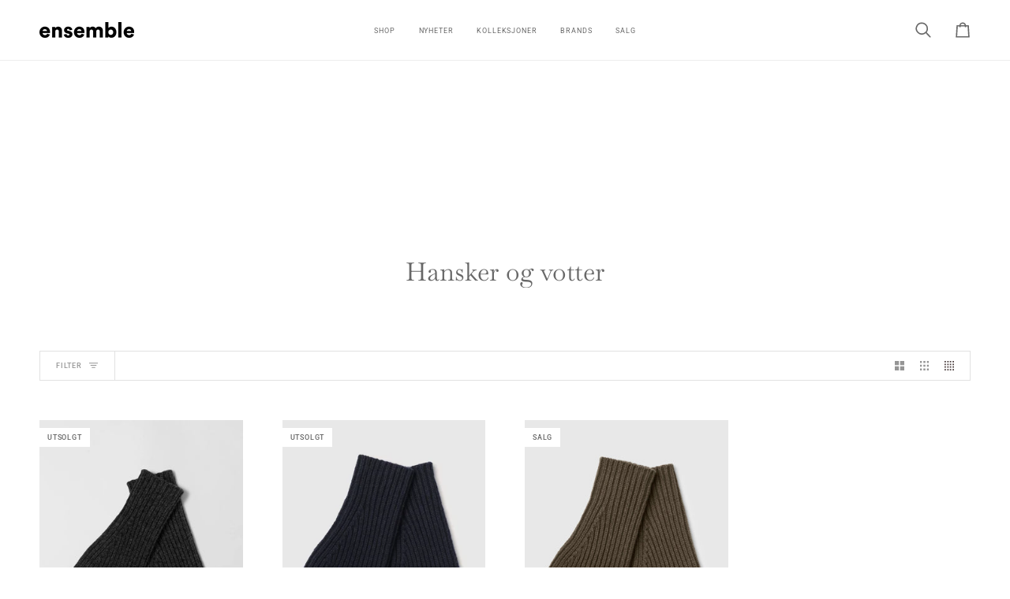

--- FILE ---
content_type: text/html; charset=utf-8
request_url: https://ensemble.no/collections/luer
body_size: 34337
content:
<!doctype html>




<html class="no-js" lang="nb" ><head>
  <meta charset="utf-8">
  <meta http-equiv="X-UA-Compatible" content="IE=edge,chrome=1">
  <meta name="viewport" content="width=device-width,initial-scale=1,viewport-fit=cover">
  <meta name="theme-color" content="#9b9b9b"><link rel="canonical" href="https://ensemble.no/collections/luer"><!-- ======================= Pipeline Theme V8.1.0 ========================= -->

  <!-- Preloading ================================================================== -->

  <link rel="preconnect" href="https://fonts.shopify.com" crossorigin><link rel="preload" href="//ensemble.no/cdn/fonts/roboto/roboto_n4.2019d890f07b1852f56ce63ba45b2db45d852cba.woff2" as="font" type="font/woff2" crossorigin><link rel="preload" href="//ensemble.no/cdn/fonts/baskervville/baskervville_n4.6b0d1f33845dccb0601e970c218adacec89de866.woff2" as="font" type="font/woff2" crossorigin><link rel="preload" href="//ensemble.no/cdn/fonts/roboto/roboto_n4.2019d890f07b1852f56ce63ba45b2db45d852cba.woff2" as="font" type="font/woff2" crossorigin><!-- Title and description ================================================ --><link rel="shortcut icon" href="data:;base64,iVBORw0KGgo=">
  <title>
    

    Hansker og votter | Ensemble

  </title><meta name="description" content="">
  <!-- /snippets/social-meta-tags.liquid --><meta property="og:site_name" content="ensemble">
<meta property="og:url" content="https://ensemble.no/collections/luer">
<meta property="og:title" content="Hansker og votter | Ensemble">
<meta property="og:type" content="website">
<meta property="og:description" content="Ensemble - et estetisk samspill mellom det kreative, tidløse og funksjonelle.
Kurartert siden 2015.

Besøk oss på Grünerløkka i Oslo eller på ensemble.no">
<!-- CSS ================================================================== -->

  <link href="//ensemble.no/cdn/shop/t/37/assets/font-settings.css?v=75035960693703235971763052156" rel="stylesheet" type="text/css" media="all" />

  <!-- /snippets/css-variables.liquid -->


<style data-shopify>

:root {
/* ================ Layout Variables ================ */






--LAYOUT-WIDTH: 1400px;
--LAYOUT-GUTTER: 50px;
--LAYOUT-GUTTER-OFFSET: -50px;
--NAV-GUTTER: 15px;
--LAYOUT-OUTER: 50px;

/* ================ Product video ================ */

--COLOR-VIDEO-BG: #f2f2f2;


/* ================ Color Variables ================ */

/* === Backgrounds ===*/
--COLOR-BG: #ffffff;
--COLOR-BG-ACCENT: #ffffff;

/* === Text colors ===*/
--COLOR-TEXT-DARK: #483b3b;
--COLOR-TEXT: #686868;
--COLOR-TEXT-LIGHT: #959595;

/* === Bright color ===*/
--COLOR-PRIMARY: #686868;
--COLOR-PRIMARY-HOVER: #4c3838;
--COLOR-PRIMARY-FADE: rgba(104, 104, 104, 0.05);
--COLOR-PRIMARY-FADE-HOVER: rgba(104, 104, 104, 0.1);--COLOR-PRIMARY-OPPOSITE: #ffffff;

/* === Secondary/link Color ===*/
--COLOR-SECONDARY: #9b9b9b;
--COLOR-SECONDARY-HOVER: #866363;
--COLOR-SECONDARY-FADE: rgba(155, 155, 155, 0.05);
--COLOR-SECONDARY-FADE-HOVER: rgba(155, 155, 155, 0.1);--COLOR-SECONDARY-OPPOSITE: #000000;

/* === Shades of grey ===*/
--COLOR-A5:  rgba(104, 104, 104, 0.05);
--COLOR-A10: rgba(104, 104, 104, 0.1);
--COLOR-A20: rgba(104, 104, 104, 0.2);
--COLOR-A35: rgba(104, 104, 104, 0.35);
--COLOR-A50: rgba(104, 104, 104, 0.5);
--COLOR-A80: rgba(104, 104, 104, 0.8);
--COLOR-A90: rgba(104, 104, 104, 0.9);
--COLOR-A95: rgba(104, 104, 104, 0.95);


/* ================ Inverted Color Variables ================ */

--INVERSE-BG: #686868;
--INVERSE-BG-ACCENT: #1d2523;

/* === Text colors ===*/
--INVERSE-TEXT-DARK: #ffffff;
--INVERSE-TEXT: #ffffff;
--INVERSE-TEXT-LIGHT: #d2d2d2;

/* === Bright color ===*/
--INVERSE-PRIMARY: #ffffff;
--INVERSE-PRIMARY-HOVER: #d9d9d9;
--INVERSE-PRIMARY-FADE: rgba(255, 255, 255, 0.05);
--INVERSE-PRIMARY-FADE-HOVER: rgba(255, 255, 255, 0.1);--INVERSE-PRIMARY-OPPOSITE: #0d0d0d;


/* === Second Color ===*/
--INVERSE-SECONDARY: #ffffff;
--INVERSE-SECONDARY-HOVER: #d9d9d9;
--INVERSE-SECONDARY-FADE: rgba(255, 255, 255, 0.05);
--INVERSE-SECONDARY-FADE-HOVER: rgba(255, 255, 255, 0.1);--INVERSE-SECONDARY-OPPOSITE: #0d0d0d;


/* === Shades of grey ===*/
--INVERSE-A5:  rgba(255, 255, 255, 0.05);
--INVERSE-A10: rgba(255, 255, 255, 0.1);
--INVERSE-A20: rgba(255, 255, 255, 0.2);
--INVERSE-A35: rgba(255, 255, 255, 0.3);
--INVERSE-A80: rgba(255, 255, 255, 0.8);
--INVERSE-A90: rgba(255, 255, 255, 0.9);
--INVERSE-A95: rgba(255, 255, 255, 0.95);


/* ================ Bright Color Variables ================ */

--BRIGHT-BG: #ffffff;
--BRIGHT-BG-ACCENT: #ffffff;

/* === Text colors ===*/
--BRIGHT-TEXT-DARK: #a1a1a1;
--BRIGHT-TEXT: #616161;
--BRIGHT-TEXT-LIGHT: #909090;

/* === Bright color ===*/
--BRIGHT-PRIMARY: #1878b9;
--BRIGHT-PRIMARY-HOVER: #054e7f;
--BRIGHT-PRIMARY-FADE: rgba(24, 120, 185, 0.05);
--BRIGHT-PRIMARY-FADE-HOVER: rgba(24, 120, 185, 0.1);--BRIGHT-PRIMARY-OPPOSITE: #ffffff;


/* === Second Color ===*/
--BRIGHT-SECONDARY: #1878b9;
--BRIGHT-SECONDARY-HOVER: #054e7f;
--BRIGHT-SECONDARY-FADE: rgba(24, 120, 185, 0.05);
--BRIGHT-SECONDARY-FADE-HOVER: rgba(24, 120, 185, 0.1);--BRIGHT-SECONDARY-OPPOSITE: #ffffff;


/* === Shades of grey ===*/
--BRIGHT-A5:  rgba(97, 97, 97, 0.05);
--BRIGHT-A10: rgba(97, 97, 97, 0.1);
--BRIGHT-A20: rgba(97, 97, 97, 0.2);
--BRIGHT-A35: rgba(97, 97, 97, 0.3);
--BRIGHT-A80: rgba(97, 97, 97, 0.8);
--BRIGHT-A90: rgba(97, 97, 97, 0.9);
--BRIGHT-A95: rgba(97, 97, 97, 0.95);


/* === Account Bar ===*/
--COLOR-ANNOUNCEMENT-BG: #ffffff;
--COLOR-ANNOUNCEMENT-TEXT: #686868;

/* === Nav and dropdown link background ===*/
--COLOR-NAV: #ffffff;
--COLOR-NAV-TEXT: #686868;
--COLOR-NAV-TEXT-DARK: #483b3b;
--COLOR-NAV-TEXT-LIGHT: #959595;
--COLOR-NAV-BORDER: #ededed;
--COLOR-NAV-A10: rgba(104, 104, 104, 0.1);
--COLOR-NAV-A50: rgba(104, 104, 104, 0.5);
--COLOR-HIGHLIGHT-LINK: #686868;

/* === Site Footer ===*/
--COLOR-FOOTER-BG: #ffffff;
--COLOR-FOOTER-TEXT: #686868;
--COLOR-FOOTER-A5: rgba(104, 104, 104, 0.05);
--COLOR-FOOTER-A15: rgba(104, 104, 104, 0.15);
--COLOR-FOOTER-A90: rgba(104, 104, 104, 0.9);

/* === Sub-Footer ===*/
--COLOR-SUB-FOOTER-BG: #ffffff;
--COLOR-SUB-FOOTER-TEXT: #686868;
--COLOR-SUB-FOOTER-A5: rgba(104, 104, 104, 0.05);
--COLOR-SUB-FOOTER-A15: rgba(104, 104, 104, 0.15);
--COLOR-SUB-FOOTER-A90: rgba(104, 104, 104, 0.9);

/* === Products ===*/
--PRODUCT-GRID-ASPECT-RATIO: 70.0%;

/* === Product badges ===*/
--COLOR-BADGE: #ffffff;
--COLOR-BADGE-TEXT: #656565;
--COLOR-BADGE-TEXT-DARK: #453939;
--COLOR-BADGE-TEXT-HOVER: #8b8b8b;
--COLOR-BADGE-HAIRLINE: #f7f7f7;

/* === Product item slider ===*/--COLOR-PRODUCT-SLIDER: #ffffff;--COLOR-PRODUCT-SLIDER-OPPOSITE: rgba(13, 13, 13, 0.06);/* === disabled form colors ===*/
--COLOR-DISABLED-BG: #f0f0f0;
--COLOR-DISABLED-TEXT: #cacaca;

--INVERSE-DISABLED-BG: #777777;
--INVERSE-DISABLED-TEXT: #9d9d9d;


/* === Tailwind RGBA Palette ===*/
--RGB-CANVAS: 255 255 255;
--RGB-CONTENT: 104 104 104;
--RGB-PRIMARY: 104 104 104;
--RGB-SECONDARY: 155 155 155;

--RGB-DARK-CANVAS: 104 104 104;
--RGB-DARK-CONTENT: 255 255 255;
--RGB-DARK-PRIMARY: 255 255 255;
--RGB-DARK-SECONDARY: 255 255 255;

--RGB-BRIGHT-CANVAS: 255 255 255;
--RGB-BRIGHT-CONTENT: 97 97 97;
--RGB-BRIGHT-PRIMARY: 24 120 185;
--RGB-BRIGHT-SECONDARY: 24 120 185;

--RGB-PRIMARY-CONTRAST: 255 255 255;
--RGB-SECONDARY-CONTRAST: 0 0 0;

--RGB-DARK-PRIMARY-CONTRAST: 13 13 13;
--RGB-DARK-SECONDARY-CONTRAST: 13 13 13;

--RGB-BRIGHT-PRIMARY-CONTRAST: 255 255 255;
--RGB-BRIGHT-SECONDARY-CONTRAST: 255 255 255;


/* === Button Radius === */
--BUTTON-RADIUS: 0px;


/* === Icon Stroke Width === */
--ICON-STROKE-WIDTH: 2px;


/* ================ Typography ================ */

--FONT-STACK-BODY: Roboto, sans-serif;
--FONT-STYLE-BODY: normal;
--FONT-WEIGHT-BODY: 400;
--FONT-WEIGHT-BODY-BOLD: 500;
--FONT-ADJUST-BODY: 0.8;

  --FONT-BODY-TRANSFORM: none;
  --FONT-BODY-LETTER-SPACING: normal;


--FONT-STACK-HEADING: Baskervville, serif;
--FONT-STYLE-HEADING: normal;
--FONT-WEIGHT-HEADING: 400;
--FONT-WEIGHT-HEADING-BOLD: 500;
--FONT-ADJUST-HEADING: 1.0;

  --FONT-HEADING-TRANSFORM: none;
  --FONT-HEADING-LETTER-SPACING: normal;


--FONT-STACK-ACCENT: Roboto, serif;
--FONT-STYLE-ACCENT: normal;
--FONT-WEIGHT-ACCENT: 400;
--FONT-WEIGHT-ACCENT-BOLD: 500;
--FONT-ADJUST-ACCENT: 0.8;

  --FONT-ACCENT-TRANSFORM: uppercase;
  --FONT-ACCENT-LETTER-SPACING: 0.09em;

--TYPE-STACK-NAV: Roboto, sans-serif;
--TYPE-STYLE-NAV: normal;
--TYPE-ADJUST-NAV: 0.8;
--TYPE-WEIGHT-NAV: 400;

  --FONT-NAV-TRANSFORM: uppercase;
  --FONT-NAV-LETTER-SPACING: 0.09em;

--TYPE-STACK-BUTTON: Roboto, sans-serif;
--TYPE-STYLE-BUTTON: normal;
--TYPE-ADJUST-BUTTON: 0.8;
--TYPE-WEIGHT-BUTTON: 400;

  --FONT-BUTTON-TRANSFORM: uppercase;
  --FONT-BUTTON-LETTER-SPACING: 0.09em;

--TYPE-STACK-KICKER: Roboto, sans-serif;
--TYPE-STYLE-KICKER: normal;
--TYPE-ADJUST-KICKER: 0.8;
--TYPE-WEIGHT-KICKER: 400;

  --FONT-KICKER-TRANSFORM: uppercase;
  --FONT-KICKER-LETTER-SPACING: 0.09em;



--ICO-SELECT: url('//ensemble.no/cdn/shop/t/37/assets/ico-select.svg?v=44785527246479684451763051627');


/* ================ Photo correction ================ */
--PHOTO-CORRECTION: 100%;



}


/* ================ Typography ================ */
/* ================ type-scale.com ============ */

/* 1.16 base 13 */
:root {
 --font-1: 10px;
 --font-2: 11.3px;
 --font-3: 12px;
 --font-4: 13px;
 --font-5: 15.5px;
 --font-6: 17px;
 --font-7: 20px;
 --font-8: 23.5px;
 --font-9: 27px;
 --font-10:32px;
 --font-11:37px;
 --font-12:43px;
 --font-13:49px;
 --font-14:57px;
 --font-15:67px;
}

/* 1.175 base 13.5 */
@media only screen and (min-width: 480px) and (max-width: 1099px) {
  :root {
    --font-1: 10px;
    --font-2: 11.5px;
    --font-3: 12.5px;
    --font-4: 13.5px;
    --font-5: 16px;
    --font-6: 18px;
    --font-7: 21px;
    --font-8: 25px;
    --font-9: 29px;
    --font-10:34px;
    --font-11:40px;
    --font-12:47px;
    --font-13:56px;
    --font-14:65px;
   --font-15:77px;
  }
}
/* 1.22 base 14.5 */
@media only screen and (min-width: 1100px) {
  :root {
    --font-1: 10px;
    --font-2: 11.5px;
    --font-3: 13px;
    --font-4: 14.5px;
    --font-5: 17.5px;
    --font-6: 22px;
    --font-7: 26px;
    --font-8: 32px;
    --font-9: 39px;
    --font-10:48px;
    --font-11:58px;
    --font-12:71px;
    --font-13:87px;
    --font-14:106px;
    --font-15:129px;
 }
}


</style>


  <link href="//ensemble.no/cdn/shop/t/37/assets/theme.css?v=111940106638163354671763051605" rel="stylesheet" type="text/css" media="all" />

  <script>
    document.documentElement.className = document.documentElement.className.replace('no-js', 'js');

    
      document.documentElement.classList.add('aos-initialized');let root = '/';
    if (root[root.length - 1] !== '/') {
      root = `${root}/`;
    }
    var theme = {
      routes: {
        root_url: root,
        cart: '/cart',
        cart_add_url: '/cart/add',
        product_recommendations_url: '/recommendations/products',
        account_addresses_url: '/account/addresses',
        predictive_search_url: '/search/suggest'
      },
      state: {
        cartOpen: null,
      },
      sizes: {
        small: 480,
        medium: 768,
        large: 1100,
        widescreen: 1400
      },
      assets: {
        photoswipe: '//ensemble.no/cdn/shop/t/37/assets/photoswipe.js?v=169308975333299535361763051604',
        smoothscroll: '//ensemble.no/cdn/shop/t/37/assets/smoothscroll.js?v=37906625415260927261763051604',
        swatches: '//ensemble.no/cdn/shop/t/37/assets/swatches.json?v=17256643191622149961763051605',
        noImage: '//ensemble.no/cdn/shopifycloud/storefront/assets/no-image-2048-a2addb12.gif',
        
        
        base: '//ensemble.no/cdn/shop/t/37/assets/'
        
      },
      strings: {
        swatchesKey: "Farge",
        addToCart: "Legg i handlekurv",
        estimateShipping: "Beregn frakt",
        noShippingAvailable: "Vi sender ikke til dette området",
        free: "Gratis",
        from: "Fra",
        preOrder: "Forhåndsbestilling",
        soldOut: "Utsolgt",
        sale: "Salg",
        subscription: "Abonnement",
        unavailable: "Utilgjengelig",
        unitPrice: "Enhetspris",
        unitPriceSeparator: "per",
        stockout: "Utsolgt",
        products: "Produkter",
        pages: "Sider",
        collections: "Kolleksjoner",
        resultsFor: "Resultater for",
        noResultsFor: "Ingen resultater for",
        articles: "Artikler",
        successMessage: "Lenke kopiert til utklippstavlen",
      },
      settings: {
        badge_sale_type: "dollar",
        animate_hover: false,
        animate_scroll: true,
        show_locale_desktop: null,
        show_locale_mobile: null,
        show_currency_desktop: null,
        show_currency_mobile: null,
        currency_select_type: "country",
        currency_code_enable: true,
        cycle_images_hover_delay: 1.5
      },
      info: {
        name: 'pipeline'
      },
      version: '8.1.0',
      moneyFormat: "{{amount_with_comma_separator}} kr",
      shopCurrency: "NOK",
      currencyCode: "NOK"
    }
    let windowInnerHeight = window.innerHeight;
    document.documentElement.style.setProperty('--full-screen', `${windowInnerHeight}px`);
    document.documentElement.style.setProperty('--three-quarters', `${windowInnerHeight * 0.75}px`);
    document.documentElement.style.setProperty('--two-thirds', `${windowInnerHeight * 0.66}px`);
    document.documentElement.style.setProperty('--one-half', `${windowInnerHeight * 0.5}px`);
    document.documentElement.style.setProperty('--one-third', `${windowInnerHeight * 0.33}px`);
    document.documentElement.style.setProperty('--one-fifth', `${windowInnerHeight * 0.2}px`);

    window.isRTL = document.documentElement.getAttribute('dir') === 'rtl';
  </script><!-- Theme Javascript ============================================================== -->
  <script src="//ensemble.no/cdn/shop/t/37/assets/vendor.js?v=69555399850987115801763051606" defer="defer"></script>
  <script src="//ensemble.no/cdn/shop/t/37/assets/theme.js?v=42391841312106742781763051606" defer="defer"></script>

  
  <script>
    function addLoadingClassToLoadingImages(container) {
      container.querySelectorAll('[data-needs-loading-animation] img').forEach((el) => {
        if (!el.complete) {
          el.parentNode.classList.add('loading-shimmer');
        }
      });
    }

    // Remove loading class from all already loaded images
    function removeLoadingClassFromLoadedImages(container) {
      container.querySelectorAll('img').forEach((el) => {
        if (el.complete) {
          delete el.parentNode.dataset.needsLoadingAnimation;
          el.parentNode.classList.remove('loading-shimmer');
        }
      });
    }

    // Remove loading class from image on `load` event
    function handleImageLoaded(el) {
      if (el.tagName == 'IMG' && el.parentNode.classList.contains('loading-shimmer')) {
        delete el.parentNode.dataset.needsLoadingAnimation;
        el.parentNode.classList.remove('loading-shimmer');
      }
    }

    // Watch for any load events that bubble up from child elements
    document.addEventListener(
      'load',
      (e) => {
        const el = e.target;

        // Capture load events from img tags and then remove their `loading-shimmer` class
        handleImageLoaded(el);
      },
      true
    );

    // Tasks to run when the DOM elements are available
    window.addEventListener('DOMContentLoaded', () => {
      addLoadingClassToLoadingImages(document);
    });
  </script>

  <script>
    (function () {
      function onPageShowEvents() {
        if ('requestIdleCallback' in window) {
          requestIdleCallback(initCartEvent, { timeout: 500 })
        } else {
          initCartEvent()
        }
        function initCartEvent(){
          window.fetch(window.theme.routes.cart + '.js')
          .then((response) => {
            if(!response.ok){
              throw {status: response.statusText};
            }
            return response.json();
          })
          .then((response) => {
            document.dispatchEvent(new CustomEvent('theme:cart:change', {
              detail: {
                cart: response,
              },
              bubbles: true,
            }));
            return response;
          })
          .catch((e) => {
            console.error(e);
          });
        }
      };
      window.onpageshow = onPageShowEvents;
    })();
  </script>

  <script type="text/javascript">
    if (window.MSInputMethodContext && document.documentMode) {
      var scripts = document.getElementsByTagName('script')[0];
      var polyfill = document.createElement("script");
      polyfill.defer = true;
      polyfill.src = "//ensemble.no/cdn/shop/t/37/assets/ie11.js?v=144489047535103983231763051603";

      scripts.parentNode.insertBefore(polyfill, scripts);
    }
  </script>

  <!-- Shopify app scripts =========================================================== -->
  <script>window.performance && window.performance.mark && window.performance.mark('shopify.content_for_header.start');</script><meta name="google-site-verification" content="0FDw_DdsuBvT4txPIPQRRp3FerlpcPaYksIwrdgXXW8">
<meta name="facebook-domain-verification" content="hhd5baavj1frot0e9w7cb4mrz7r1c7">
<meta id="shopify-digital-wallet" name="shopify-digital-wallet" content="/10106908/digital_wallets/dialog">
<meta name="shopify-checkout-api-token" content="5bd32a6b7754d3c9836121678653a14f">
<link rel="alternate" type="application/atom+xml" title="Feed" href="/collections/luer.atom" />
<link rel="alternate" type="application/json+oembed" href="https://ensemble.no/collections/luer.oembed">
<script async="async" src="/checkouts/internal/preloads.js?locale=nb-NO"></script>
<link rel="preconnect" href="https://shop.app" crossorigin="anonymous">
<script async="async" src="https://shop.app/checkouts/internal/preloads.js?locale=nb-NO&shop_id=10106908" crossorigin="anonymous"></script>
<script id="apple-pay-shop-capabilities" type="application/json">{"shopId":10106908,"countryCode":"NO","currencyCode":"NOK","merchantCapabilities":["supports3DS"],"merchantId":"gid:\/\/shopify\/Shop\/10106908","merchantName":"ensemble","requiredBillingContactFields":["postalAddress","email","phone"],"requiredShippingContactFields":["postalAddress","email","phone"],"shippingType":"shipping","supportedNetworks":["visa","masterCard","amex"],"total":{"type":"pending","label":"ensemble","amount":"1.00"},"shopifyPaymentsEnabled":true,"supportsSubscriptions":true}</script>
<script id="shopify-features" type="application/json">{"accessToken":"5bd32a6b7754d3c9836121678653a14f","betas":["rich-media-storefront-analytics"],"domain":"ensemble.no","predictiveSearch":true,"shopId":10106908,"locale":"nb"}</script>
<script>var Shopify = Shopify || {};
Shopify.shop = "ensemble-oslo.myshopify.com";
Shopify.locale = "nb";
Shopify.currency = {"active":"NOK","rate":"1.0"};
Shopify.country = "NO";
Shopify.theme = {"name":"Ensemble 2025","id":138254123113,"schema_name":"Pipeline","schema_version":"8.1.0","theme_store_id":739,"role":"main"};
Shopify.theme.handle = "null";
Shopify.theme.style = {"id":null,"handle":null};
Shopify.cdnHost = "ensemble.no/cdn";
Shopify.routes = Shopify.routes || {};
Shopify.routes.root = "/";</script>
<script type="module">!function(o){(o.Shopify=o.Shopify||{}).modules=!0}(window);</script>
<script>!function(o){function n(){var o=[];function n(){o.push(Array.prototype.slice.apply(arguments))}return n.q=o,n}var t=o.Shopify=o.Shopify||{};t.loadFeatures=n(),t.autoloadFeatures=n()}(window);</script>
<script>
  window.ShopifyPay = window.ShopifyPay || {};
  window.ShopifyPay.apiHost = "shop.app\/pay";
  window.ShopifyPay.redirectState = null;
</script>
<script id="shop-js-analytics" type="application/json">{"pageType":"collection"}</script>
<script defer="defer" async type="module" src="//ensemble.no/cdn/shopifycloud/shop-js/modules/v2/client.init-shop-cart-sync_Ck1zgi6O.nb.esm.js"></script>
<script defer="defer" async type="module" src="//ensemble.no/cdn/shopifycloud/shop-js/modules/v2/chunk.common_rE7lmuZt.esm.js"></script>
<script type="module">
  await import("//ensemble.no/cdn/shopifycloud/shop-js/modules/v2/client.init-shop-cart-sync_Ck1zgi6O.nb.esm.js");
await import("//ensemble.no/cdn/shopifycloud/shop-js/modules/v2/chunk.common_rE7lmuZt.esm.js");

  window.Shopify.SignInWithShop?.initShopCartSync?.({"fedCMEnabled":true,"windoidEnabled":true});

</script>
<script>
  window.Shopify = window.Shopify || {};
  if (!window.Shopify.featureAssets) window.Shopify.featureAssets = {};
  window.Shopify.featureAssets['shop-js'] = {"shop-cart-sync":["modules/v2/client.shop-cart-sync_BcZwhAA4.nb.esm.js","modules/v2/chunk.common_rE7lmuZt.esm.js"],"init-fed-cm":["modules/v2/client.init-fed-cm_DVG36h4M.nb.esm.js","modules/v2/chunk.common_rE7lmuZt.esm.js"],"shop-button":["modules/v2/client.shop-button_CS9wVd_i.nb.esm.js","modules/v2/chunk.common_rE7lmuZt.esm.js"],"shop-cash-offers":["modules/v2/client.shop-cash-offers_BO4V1NZt.nb.esm.js","modules/v2/chunk.common_rE7lmuZt.esm.js","modules/v2/chunk.modal_--suPvyE.esm.js"],"init-windoid":["modules/v2/client.init-windoid_D73zYSzb.nb.esm.js","modules/v2/chunk.common_rE7lmuZt.esm.js"],"shop-toast-manager":["modules/v2/client.shop-toast-manager_BOyLLLB1.nb.esm.js","modules/v2/chunk.common_rE7lmuZt.esm.js"],"init-shop-email-lookup-coordinator":["modules/v2/client.init-shop-email-lookup-coordinator_zc85uL03.nb.esm.js","modules/v2/chunk.common_rE7lmuZt.esm.js"],"init-shop-cart-sync":["modules/v2/client.init-shop-cart-sync_Ck1zgi6O.nb.esm.js","modules/v2/chunk.common_rE7lmuZt.esm.js"],"avatar":["modules/v2/client.avatar_BTnouDA3.nb.esm.js"],"pay-button":["modules/v2/client.pay-button_MRRmAaax.nb.esm.js","modules/v2/chunk.common_rE7lmuZt.esm.js"],"init-customer-accounts":["modules/v2/client.init-customer-accounts_ByLDbT-K.nb.esm.js","modules/v2/client.shop-login-button_wa7WQ5n8.nb.esm.js","modules/v2/chunk.common_rE7lmuZt.esm.js","modules/v2/chunk.modal_--suPvyE.esm.js"],"init-shop-for-new-customer-accounts":["modules/v2/client.init-shop-for-new-customer-accounts_B8Hr6r1D.nb.esm.js","modules/v2/client.shop-login-button_wa7WQ5n8.nb.esm.js","modules/v2/chunk.common_rE7lmuZt.esm.js","modules/v2/chunk.modal_--suPvyE.esm.js"],"shop-login-button":["modules/v2/client.shop-login-button_wa7WQ5n8.nb.esm.js","modules/v2/chunk.common_rE7lmuZt.esm.js","modules/v2/chunk.modal_--suPvyE.esm.js"],"init-customer-accounts-sign-up":["modules/v2/client.init-customer-accounts-sign-up_Ch9NEsfh.nb.esm.js","modules/v2/client.shop-login-button_wa7WQ5n8.nb.esm.js","modules/v2/chunk.common_rE7lmuZt.esm.js","modules/v2/chunk.modal_--suPvyE.esm.js"],"shop-follow-button":["modules/v2/client.shop-follow-button_DtAzmQQl.nb.esm.js","modules/v2/chunk.common_rE7lmuZt.esm.js","modules/v2/chunk.modal_--suPvyE.esm.js"],"checkout-modal":["modules/v2/client.checkout-modal_B-mkg3VK.nb.esm.js","modules/v2/chunk.common_rE7lmuZt.esm.js","modules/v2/chunk.modal_--suPvyE.esm.js"],"lead-capture":["modules/v2/client.lead-capture_-Pbm1TCH.nb.esm.js","modules/v2/chunk.common_rE7lmuZt.esm.js","modules/v2/chunk.modal_--suPvyE.esm.js"],"shop-login":["modules/v2/client.shop-login_8YG4qpPF.nb.esm.js","modules/v2/chunk.common_rE7lmuZt.esm.js","modules/v2/chunk.modal_--suPvyE.esm.js"],"payment-terms":["modules/v2/client.payment-terms_CzYCLagB.nb.esm.js","modules/v2/chunk.common_rE7lmuZt.esm.js","modules/v2/chunk.modal_--suPvyE.esm.js"]};
</script>
<script>(function() {
  var isLoaded = false;
  function asyncLoad() {
    if (isLoaded) return;
    isLoaded = true;
    var urls = ["\/\/static.zotabox.com\/3\/8\/3877a412048330a3367f502c1dda08c1\/widgets.js?shop=ensemble-oslo.myshopify.com","\/\/static.zotabox.com\/3\/8\/3877a412048330a3367f502c1dda08c1\/widgets.js?shop=ensemble-oslo.myshopify.com","https:\/\/chimpstatic.com\/mcjs-connected\/js\/users\/7e5aa1ee612320b9738ae0248\/b95468354aeca0c2ab2b8d001.js?shop=ensemble-oslo.myshopify.com","https:\/\/chimpstatic.com\/mcjs-connected\/js\/users\/7e5aa1ee612320b9738ae0248\/674d70ddea182380cfe194c10.js?shop=ensemble-oslo.myshopify.com","https:\/\/cdn1.profitmetrics.io\/780CCB3BB072CCDB\/shopify-bundle.js?shop=ensemble-oslo.myshopify.com","https:\/\/a.mailmunch.co\/widgets\/site-380424-83563798d80e01c0032ec25144d057e172be4f83.js?shop=ensemble-oslo.myshopify.com"];
    for (var i = 0; i < urls.length; i++) {
      var s = document.createElement('script');
      s.type = 'text/javascript';
      s.async = true;
      s.src = urls[i];
      var x = document.getElementsByTagName('script')[0];
      x.parentNode.insertBefore(s, x);
    }
  };
  if(window.attachEvent) {
    window.attachEvent('onload', asyncLoad);
  } else {
    window.addEventListener('load', asyncLoad, false);
  }
})();</script>
<script id="__st">var __st={"a":10106908,"offset":3600,"reqid":"674002d8-60d4-4e1d-8761-62c0a8641fe3-1768698737","pageurl":"ensemble.no\/collections\/luer","u":"88a1b2512e56","p":"collection","rtyp":"collection","rid":406785999};</script>
<script>window.ShopifyPaypalV4VisibilityTracking = true;</script>
<script id="captcha-bootstrap">!function(){'use strict';const t='contact',e='account',n='new_comment',o=[[t,t],['blogs',n],['comments',n],[t,'customer']],c=[[e,'customer_login'],[e,'guest_login'],[e,'recover_customer_password'],[e,'create_customer']],r=t=>t.map((([t,e])=>`form[action*='/${t}']:not([data-nocaptcha='true']) input[name='form_type'][value='${e}']`)).join(','),a=t=>()=>t?[...document.querySelectorAll(t)].map((t=>t.form)):[];function s(){const t=[...o],e=r(t);return a(e)}const i='password',u='form_key',d=['recaptcha-v3-token','g-recaptcha-response','h-captcha-response',i],f=()=>{try{return window.sessionStorage}catch{return}},m='__shopify_v',_=t=>t.elements[u];function p(t,e,n=!1){try{const o=window.sessionStorage,c=JSON.parse(o.getItem(e)),{data:r}=function(t){const{data:e,action:n}=t;return t[m]||n?{data:e,action:n}:{data:t,action:n}}(c);for(const[e,n]of Object.entries(r))t.elements[e]&&(t.elements[e].value=n);n&&o.removeItem(e)}catch(o){console.error('form repopulation failed',{error:o})}}const l='form_type',E='cptcha';function T(t){t.dataset[E]=!0}const w=window,h=w.document,L='Shopify',v='ce_forms',y='captcha';let A=!1;((t,e)=>{const n=(g='f06e6c50-85a8-45c8-87d0-21a2b65856fe',I='https://cdn.shopify.com/shopifycloud/storefront-forms-hcaptcha/ce_storefront_forms_captcha_hcaptcha.v1.5.2.iife.js',D={infoText:'Beskyttet av hCaptcha',privacyText:'Personvern',termsText:'Vilkår'},(t,e,n)=>{const o=w[L][v],c=o.bindForm;if(c)return c(t,g,e,D).then(n);var r;o.q.push([[t,g,e,D],n]),r=I,A||(h.body.append(Object.assign(h.createElement('script'),{id:'captcha-provider',async:!0,src:r})),A=!0)});var g,I,D;w[L]=w[L]||{},w[L][v]=w[L][v]||{},w[L][v].q=[],w[L][y]=w[L][y]||{},w[L][y].protect=function(t,e){n(t,void 0,e),T(t)},Object.freeze(w[L][y]),function(t,e,n,w,h,L){const[v,y,A,g]=function(t,e,n){const i=e?o:[],u=t?c:[],d=[...i,...u],f=r(d),m=r(i),_=r(d.filter((([t,e])=>n.includes(e))));return[a(f),a(m),a(_),s()]}(w,h,L),I=t=>{const e=t.target;return e instanceof HTMLFormElement?e:e&&e.form},D=t=>v().includes(t);t.addEventListener('submit',(t=>{const e=I(t);if(!e)return;const n=D(e)&&!e.dataset.hcaptchaBound&&!e.dataset.recaptchaBound,o=_(e),c=g().includes(e)&&(!o||!o.value);(n||c)&&t.preventDefault(),c&&!n&&(function(t){try{if(!f())return;!function(t){const e=f();if(!e)return;const n=_(t);if(!n)return;const o=n.value;o&&e.removeItem(o)}(t);const e=Array.from(Array(32),(()=>Math.random().toString(36)[2])).join('');!function(t,e){_(t)||t.append(Object.assign(document.createElement('input'),{type:'hidden',name:u})),t.elements[u].value=e}(t,e),function(t,e){const n=f();if(!n)return;const o=[...t.querySelectorAll(`input[type='${i}']`)].map((({name:t})=>t)),c=[...d,...o],r={};for(const[a,s]of new FormData(t).entries())c.includes(a)||(r[a]=s);n.setItem(e,JSON.stringify({[m]:1,action:t.action,data:r}))}(t,e)}catch(e){console.error('failed to persist form',e)}}(e),e.submit())}));const S=(t,e)=>{t&&!t.dataset[E]&&(n(t,e.some((e=>e===t))),T(t))};for(const o of['focusin','change'])t.addEventListener(o,(t=>{const e=I(t);D(e)&&S(e,y())}));const B=e.get('form_key'),M=e.get(l),P=B&&M;t.addEventListener('DOMContentLoaded',(()=>{const t=y();if(P)for(const e of t)e.elements[l].value===M&&p(e,B);[...new Set([...A(),...v().filter((t=>'true'===t.dataset.shopifyCaptcha))])].forEach((e=>S(e,t)))}))}(h,new URLSearchParams(w.location.search),n,t,e,['guest_login'])})(!0,!0)}();</script>
<script integrity="sha256-4kQ18oKyAcykRKYeNunJcIwy7WH5gtpwJnB7kiuLZ1E=" data-source-attribution="shopify.loadfeatures" defer="defer" src="//ensemble.no/cdn/shopifycloud/storefront/assets/storefront/load_feature-a0a9edcb.js" crossorigin="anonymous"></script>
<script crossorigin="anonymous" defer="defer" src="//ensemble.no/cdn/shopifycloud/storefront/assets/shopify_pay/storefront-65b4c6d7.js?v=20250812"></script>
<script data-source-attribution="shopify.dynamic_checkout.dynamic.init">var Shopify=Shopify||{};Shopify.PaymentButton=Shopify.PaymentButton||{isStorefrontPortableWallets:!0,init:function(){window.Shopify.PaymentButton.init=function(){};var t=document.createElement("script");t.src="https://ensemble.no/cdn/shopifycloud/portable-wallets/latest/portable-wallets.nb.js",t.type="module",document.head.appendChild(t)}};
</script>
<script data-source-attribution="shopify.dynamic_checkout.buyer_consent">
  function portableWalletsHideBuyerConsent(e){var t=document.getElementById("shopify-buyer-consent"),n=document.getElementById("shopify-subscription-policy-button");t&&n&&(t.classList.add("hidden"),t.setAttribute("aria-hidden","true"),n.removeEventListener("click",e))}function portableWalletsShowBuyerConsent(e){var t=document.getElementById("shopify-buyer-consent"),n=document.getElementById("shopify-subscription-policy-button");t&&n&&(t.classList.remove("hidden"),t.removeAttribute("aria-hidden"),n.addEventListener("click",e))}window.Shopify?.PaymentButton&&(window.Shopify.PaymentButton.hideBuyerConsent=portableWalletsHideBuyerConsent,window.Shopify.PaymentButton.showBuyerConsent=portableWalletsShowBuyerConsent);
</script>
<script data-source-attribution="shopify.dynamic_checkout.cart.bootstrap">document.addEventListener("DOMContentLoaded",(function(){function t(){return document.querySelector("shopify-accelerated-checkout-cart, shopify-accelerated-checkout")}if(t())Shopify.PaymentButton.init();else{new MutationObserver((function(e,n){t()&&(Shopify.PaymentButton.init(),n.disconnect())})).observe(document.body,{childList:!0,subtree:!0})}}));
</script>
<script id='scb4127' type='text/javascript' async='' src='https://ensemble.no/cdn/shopifycloud/privacy-banner/storefront-banner.js'></script><link id="shopify-accelerated-checkout-styles" rel="stylesheet" media="screen" href="https://ensemble.no/cdn/shopifycloud/portable-wallets/latest/accelerated-checkout-backwards-compat.css" crossorigin="anonymous">
<style id="shopify-accelerated-checkout-cart">
        #shopify-buyer-consent {
  margin-top: 1em;
  display: inline-block;
  width: 100%;
}

#shopify-buyer-consent.hidden {
  display: none;
}

#shopify-subscription-policy-button {
  background: none;
  border: none;
  padding: 0;
  text-decoration: underline;
  font-size: inherit;
  cursor: pointer;
}

#shopify-subscription-policy-button::before {
  box-shadow: none;
}

      </style>

<script>window.performance && window.performance.mark && window.performance.mark('shopify.content_for_header.end');</script>
<!-- BEGIN app block: shopify://apps/klaviyo-email-marketing-sms/blocks/klaviyo-onsite-embed/2632fe16-c075-4321-a88b-50b567f42507 -->












  <script async src="https://static.klaviyo.com/onsite/js/Tpe5GP/klaviyo.js?company_id=Tpe5GP"></script>
  <script>!function(){if(!window.klaviyo){window._klOnsite=window._klOnsite||[];try{window.klaviyo=new Proxy({},{get:function(n,i){return"push"===i?function(){var n;(n=window._klOnsite).push.apply(n,arguments)}:function(){for(var n=arguments.length,o=new Array(n),w=0;w<n;w++)o[w]=arguments[w];var t="function"==typeof o[o.length-1]?o.pop():void 0,e=new Promise((function(n){window._klOnsite.push([i].concat(o,[function(i){t&&t(i),n(i)}]))}));return e}}})}catch(n){window.klaviyo=window.klaviyo||[],window.klaviyo.push=function(){var n;(n=window._klOnsite).push.apply(n,arguments)}}}}();</script>

  




  <script>
    window.klaviyoReviewsProductDesignMode = false
  </script>







<!-- END app block --><script src="https://cdn.shopify.com/extensions/cfc76123-b24f-4e9a-a1dc-585518796af7/forms-2294/assets/shopify-forms-loader.js" type="text/javascript" defer="defer"></script>
<link href="https://monorail-edge.shopifysvc.com" rel="dns-prefetch">
<script>(function(){if ("sendBeacon" in navigator && "performance" in window) {try {var session_token_from_headers = performance.getEntriesByType('navigation')[0].serverTiming.find(x => x.name == '_s').description;} catch {var session_token_from_headers = undefined;}var session_cookie_matches = document.cookie.match(/_shopify_s=([^;]*)/);var session_token_from_cookie = session_cookie_matches && session_cookie_matches.length === 2 ? session_cookie_matches[1] : "";var session_token = session_token_from_headers || session_token_from_cookie || "";function handle_abandonment_event(e) {var entries = performance.getEntries().filter(function(entry) {return /monorail-edge.shopifysvc.com/.test(entry.name);});if (!window.abandonment_tracked && entries.length === 0) {window.abandonment_tracked = true;var currentMs = Date.now();var navigation_start = performance.timing.navigationStart;var payload = {shop_id: 10106908,url: window.location.href,navigation_start,duration: currentMs - navigation_start,session_token,page_type: "collection"};window.navigator.sendBeacon("https://monorail-edge.shopifysvc.com/v1/produce", JSON.stringify({schema_id: "online_store_buyer_site_abandonment/1.1",payload: payload,metadata: {event_created_at_ms: currentMs,event_sent_at_ms: currentMs}}));}}window.addEventListener('pagehide', handle_abandonment_event);}}());</script>
<script id="web-pixels-manager-setup">(function e(e,d,r,n,o){if(void 0===o&&(o={}),!Boolean(null===(a=null===(i=window.Shopify)||void 0===i?void 0:i.analytics)||void 0===a?void 0:a.replayQueue)){var i,a;window.Shopify=window.Shopify||{};var t=window.Shopify;t.analytics=t.analytics||{};var s=t.analytics;s.replayQueue=[],s.publish=function(e,d,r){return s.replayQueue.push([e,d,r]),!0};try{self.performance.mark("wpm:start")}catch(e){}var l=function(){var e={modern:/Edge?\/(1{2}[4-9]|1[2-9]\d|[2-9]\d{2}|\d{4,})\.\d+(\.\d+|)|Firefox\/(1{2}[4-9]|1[2-9]\d|[2-9]\d{2}|\d{4,})\.\d+(\.\d+|)|Chrom(ium|e)\/(9{2}|\d{3,})\.\d+(\.\d+|)|(Maci|X1{2}).+ Version\/(15\.\d+|(1[6-9]|[2-9]\d|\d{3,})\.\d+)([,.]\d+|)( \(\w+\)|)( Mobile\/\w+|) Safari\/|Chrome.+OPR\/(9{2}|\d{3,})\.\d+\.\d+|(CPU[ +]OS|iPhone[ +]OS|CPU[ +]iPhone|CPU IPhone OS|CPU iPad OS)[ +]+(15[._]\d+|(1[6-9]|[2-9]\d|\d{3,})[._]\d+)([._]\d+|)|Android:?[ /-](13[3-9]|1[4-9]\d|[2-9]\d{2}|\d{4,})(\.\d+|)(\.\d+|)|Android.+Firefox\/(13[5-9]|1[4-9]\d|[2-9]\d{2}|\d{4,})\.\d+(\.\d+|)|Android.+Chrom(ium|e)\/(13[3-9]|1[4-9]\d|[2-9]\d{2}|\d{4,})\.\d+(\.\d+|)|SamsungBrowser\/([2-9]\d|\d{3,})\.\d+/,legacy:/Edge?\/(1[6-9]|[2-9]\d|\d{3,})\.\d+(\.\d+|)|Firefox\/(5[4-9]|[6-9]\d|\d{3,})\.\d+(\.\d+|)|Chrom(ium|e)\/(5[1-9]|[6-9]\d|\d{3,})\.\d+(\.\d+|)([\d.]+$|.*Safari\/(?![\d.]+ Edge\/[\d.]+$))|(Maci|X1{2}).+ Version\/(10\.\d+|(1[1-9]|[2-9]\d|\d{3,})\.\d+)([,.]\d+|)( \(\w+\)|)( Mobile\/\w+|) Safari\/|Chrome.+OPR\/(3[89]|[4-9]\d|\d{3,})\.\d+\.\d+|(CPU[ +]OS|iPhone[ +]OS|CPU[ +]iPhone|CPU IPhone OS|CPU iPad OS)[ +]+(10[._]\d+|(1[1-9]|[2-9]\d|\d{3,})[._]\d+)([._]\d+|)|Android:?[ /-](13[3-9]|1[4-9]\d|[2-9]\d{2}|\d{4,})(\.\d+|)(\.\d+|)|Mobile Safari.+OPR\/([89]\d|\d{3,})\.\d+\.\d+|Android.+Firefox\/(13[5-9]|1[4-9]\d|[2-9]\d{2}|\d{4,})\.\d+(\.\d+|)|Android.+Chrom(ium|e)\/(13[3-9]|1[4-9]\d|[2-9]\d{2}|\d{4,})\.\d+(\.\d+|)|Android.+(UC? ?Browser|UCWEB|U3)[ /]?(15\.([5-9]|\d{2,})|(1[6-9]|[2-9]\d|\d{3,})\.\d+)\.\d+|SamsungBrowser\/(5\.\d+|([6-9]|\d{2,})\.\d+)|Android.+MQ{2}Browser\/(14(\.(9|\d{2,})|)|(1[5-9]|[2-9]\d|\d{3,})(\.\d+|))(\.\d+|)|K[Aa][Ii]OS\/(3\.\d+|([4-9]|\d{2,})\.\d+)(\.\d+|)/},d=e.modern,r=e.legacy,n=navigator.userAgent;return n.match(d)?"modern":n.match(r)?"legacy":"unknown"}(),u="modern"===l?"modern":"legacy",c=(null!=n?n:{modern:"",legacy:""})[u],f=function(e){return[e.baseUrl,"/wpm","/b",e.hashVersion,"modern"===e.buildTarget?"m":"l",".js"].join("")}({baseUrl:d,hashVersion:r,buildTarget:u}),m=function(e){var d=e.version,r=e.bundleTarget,n=e.surface,o=e.pageUrl,i=e.monorailEndpoint;return{emit:function(e){var a=e.status,t=e.errorMsg,s=(new Date).getTime(),l=JSON.stringify({metadata:{event_sent_at_ms:s},events:[{schema_id:"web_pixels_manager_load/3.1",payload:{version:d,bundle_target:r,page_url:o,status:a,surface:n,error_msg:t},metadata:{event_created_at_ms:s}}]});if(!i)return console&&console.warn&&console.warn("[Web Pixels Manager] No Monorail endpoint provided, skipping logging."),!1;try{return self.navigator.sendBeacon.bind(self.navigator)(i,l)}catch(e){}var u=new XMLHttpRequest;try{return u.open("POST",i,!0),u.setRequestHeader("Content-Type","text/plain"),u.send(l),!0}catch(e){return console&&console.warn&&console.warn("[Web Pixels Manager] Got an unhandled error while logging to Monorail."),!1}}}}({version:r,bundleTarget:l,surface:e.surface,pageUrl:self.location.href,monorailEndpoint:e.monorailEndpoint});try{o.browserTarget=l,function(e){var d=e.src,r=e.async,n=void 0===r||r,o=e.onload,i=e.onerror,a=e.sri,t=e.scriptDataAttributes,s=void 0===t?{}:t,l=document.createElement("script"),u=document.querySelector("head"),c=document.querySelector("body");if(l.async=n,l.src=d,a&&(l.integrity=a,l.crossOrigin="anonymous"),s)for(var f in s)if(Object.prototype.hasOwnProperty.call(s,f))try{l.dataset[f]=s[f]}catch(e){}if(o&&l.addEventListener("load",o),i&&l.addEventListener("error",i),u)u.appendChild(l);else{if(!c)throw new Error("Did not find a head or body element to append the script");c.appendChild(l)}}({src:f,async:!0,onload:function(){if(!function(){var e,d;return Boolean(null===(d=null===(e=window.Shopify)||void 0===e?void 0:e.analytics)||void 0===d?void 0:d.initialized)}()){var d=window.webPixelsManager.init(e)||void 0;if(d){var r=window.Shopify.analytics;r.replayQueue.forEach((function(e){var r=e[0],n=e[1],o=e[2];d.publishCustomEvent(r,n,o)})),r.replayQueue=[],r.publish=d.publishCustomEvent,r.visitor=d.visitor,r.initialized=!0}}},onerror:function(){return m.emit({status:"failed",errorMsg:"".concat(f," has failed to load")})},sri:function(e){var d=/^sha384-[A-Za-z0-9+/=]+$/;return"string"==typeof e&&d.test(e)}(c)?c:"",scriptDataAttributes:o}),m.emit({status:"loading"})}catch(e){m.emit({status:"failed",errorMsg:(null==e?void 0:e.message)||"Unknown error"})}}})({shopId: 10106908,storefrontBaseUrl: "https://ensemble.no",extensionsBaseUrl: "https://extensions.shopifycdn.com/cdn/shopifycloud/web-pixels-manager",monorailEndpoint: "https://monorail-edge.shopifysvc.com/unstable/produce_batch",surface: "storefront-renderer",enabledBetaFlags: ["2dca8a86"],webPixelsConfigList: [{"id":"319029353","configuration":"{\"config\":\"{\\\"google_tag_ids\\\":[\\\"G-F9K3ST2KHH\\\",\\\"AW-826154492\\\",\\\"GT-M6BPF5W\\\"],\\\"target_country\\\":\\\"NO\\\",\\\"gtag_events\\\":[{\\\"type\\\":\\\"begin_checkout\\\",\\\"action_label\\\":[\\\"G-F9K3ST2KHH\\\",\\\"AW-826154492\\\/y4NgCP_EvJcBEPy7-IkD\\\"]},{\\\"type\\\":\\\"search\\\",\\\"action_label\\\":[\\\"G-F9K3ST2KHH\\\",\\\"AW-826154492\\\/pcShCILFvJcBEPy7-IkD\\\"]},{\\\"type\\\":\\\"view_item\\\",\\\"action_label\\\":[\\\"G-F9K3ST2KHH\\\",\\\"AW-826154492\\\/idEvCPnEvJcBEPy7-IkD\\\",\\\"MC-Z4BFR5QD13\\\"]},{\\\"type\\\":\\\"purchase\\\",\\\"action_label\\\":[\\\"G-F9K3ST2KHH\\\",\\\"AW-826154492\\\/h15GCPbEvJcBEPy7-IkD\\\",\\\"MC-Z4BFR5QD13\\\"]},{\\\"type\\\":\\\"page_view\\\",\\\"action_label\\\":[\\\"G-F9K3ST2KHH\\\",\\\"AW-826154492\\\/t0lyCPPEvJcBEPy7-IkD\\\",\\\"MC-Z4BFR5QD13\\\"]},{\\\"type\\\":\\\"add_payment_info\\\",\\\"action_label\\\":[\\\"G-F9K3ST2KHH\\\",\\\"AW-826154492\\\/J9qPCIXFvJcBEPy7-IkD\\\"]},{\\\"type\\\":\\\"add_to_cart\\\",\\\"action_label\\\":[\\\"G-F9K3ST2KHH\\\",\\\"AW-826154492\\\/ip2xCPzEvJcBEPy7-IkD\\\"]}],\\\"enable_monitoring_mode\\\":false}\"}","eventPayloadVersion":"v1","runtimeContext":"OPEN","scriptVersion":"b2a88bafab3e21179ed38636efcd8a93","type":"APP","apiClientId":1780363,"privacyPurposes":[],"dataSharingAdjustments":{"protectedCustomerApprovalScopes":["read_customer_address","read_customer_email","read_customer_name","read_customer_personal_data","read_customer_phone"]}},{"id":"88342633","configuration":"{\"pixel_id\":\"1227035440754985\",\"pixel_type\":\"facebook_pixel\",\"metaapp_system_user_token\":\"-\"}","eventPayloadVersion":"v1","runtimeContext":"OPEN","scriptVersion":"ca16bc87fe92b6042fbaa3acc2fbdaa6","type":"APP","apiClientId":2329312,"privacyPurposes":["ANALYTICS","MARKETING","SALE_OF_DATA"],"dataSharingAdjustments":{"protectedCustomerApprovalScopes":["read_customer_address","read_customer_email","read_customer_name","read_customer_personal_data","read_customer_phone"]}},{"id":"27426921","eventPayloadVersion":"1","runtimeContext":"LAX","scriptVersion":"1","type":"CUSTOM","privacyPurposes":[],"name":"PM - Script"},{"id":"27459689","eventPayloadVersion":"1","runtimeContext":"LAX","scriptVersion":"1","type":"CUSTOM","privacyPurposes":[],"name":"PM - Conversion Booster"},{"id":"103252073","eventPayloadVersion":"1","runtimeContext":"LAX","scriptVersion":"1","type":"CUSTOM","privacyPurposes":[],"name":"PM - GA4"},{"id":"shopify-app-pixel","configuration":"{}","eventPayloadVersion":"v1","runtimeContext":"STRICT","scriptVersion":"0450","apiClientId":"shopify-pixel","type":"APP","privacyPurposes":["ANALYTICS","MARKETING"]},{"id":"shopify-custom-pixel","eventPayloadVersion":"v1","runtimeContext":"LAX","scriptVersion":"0450","apiClientId":"shopify-pixel","type":"CUSTOM","privacyPurposes":["ANALYTICS","MARKETING"]}],isMerchantRequest: false,initData: {"shop":{"name":"ensemble","paymentSettings":{"currencyCode":"NOK"},"myshopifyDomain":"ensemble-oslo.myshopify.com","countryCode":"NO","storefrontUrl":"https:\/\/ensemble.no"},"customer":null,"cart":null,"checkout":null,"productVariants":[],"purchasingCompany":null},},"https://ensemble.no/cdn","fcfee988w5aeb613cpc8e4bc33m6693e112",{"modern":"","legacy":""},{"shopId":"10106908","storefrontBaseUrl":"https:\/\/ensemble.no","extensionBaseUrl":"https:\/\/extensions.shopifycdn.com\/cdn\/shopifycloud\/web-pixels-manager","surface":"storefront-renderer","enabledBetaFlags":"[\"2dca8a86\"]","isMerchantRequest":"false","hashVersion":"fcfee988w5aeb613cpc8e4bc33m6693e112","publish":"custom","events":"[[\"page_viewed\",{}],[\"collection_viewed\",{\"collection\":{\"id\":\"406785999\",\"title\":\"Hansker og votter\",\"productVariants\":[{\"price\":{\"amount\":559.0,\"currencyCode\":\"NOK\"},\"product\":{\"title\":\"Avignon Mittens Charcoal Grey\",\"vendor\":\"FWSS\",\"id\":\"7583938871401\",\"untranslatedTitle\":\"Avignon Mittens Charcoal Grey\",\"url\":\"\/products\/avignon-mittens-charcoal-grey\",\"type\":\"Votter\"},\"id\":\"42479173894249\",\"image\":{\"src\":\"\/\/ensemble.no\/cdn\/shop\/files\/avignon_mittens_charcoal_grey_fwss_ensemble.jpg?v=1755082080\"},\"sku\":null,\"title\":\"Default Title\",\"untranslatedTitle\":\"Default Title\"},{\"price\":{\"amount\":559.0,\"currencyCode\":\"NOK\"},\"product\":{\"title\":\"Avignon Mittens Navy\",\"vendor\":\"FWSS\",\"id\":\"7583938707561\",\"untranslatedTitle\":\"Avignon Mittens Navy\",\"url\":\"\/products\/avignon-mittens-navy\",\"type\":\"Votter\"},\"id\":\"42479173632105\",\"image\":{\"src\":\"\/\/ensemble.no\/cdn\/shop\/files\/avignon_mittens_navy_fwss_ensemble.jpg?v=1755082185\"},\"sku\":null,\"title\":\"Default Title\",\"untranslatedTitle\":\"Default Title\"},{\"price\":{\"amount\":559.0,\"currencyCode\":\"NOK\"},\"product\":{\"title\":\"Avignon Mittens Olive\",\"vendor\":\"FWSS\",\"id\":\"7583938609257\",\"untranslatedTitle\":\"Avignon Mittens Olive\",\"url\":\"\/products\/avignon-mittens-olive\",\"type\":\"Votter\"},\"id\":\"42479173501033\",\"image\":{\"src\":\"\/\/ensemble.no\/cdn\/shop\/files\/avignon_mittens_olive_fwss_ensemble.jpg?v=1755082222\"},\"sku\":null,\"title\":\"Default Title\",\"untranslatedTitle\":\"Default Title\"}]}}]]"});</script><script>
  window.ShopifyAnalytics = window.ShopifyAnalytics || {};
  window.ShopifyAnalytics.meta = window.ShopifyAnalytics.meta || {};
  window.ShopifyAnalytics.meta.currency = 'NOK';
  var meta = {"products":[{"id":7583938871401,"gid":"gid:\/\/shopify\/Product\/7583938871401","vendor":"FWSS","type":"Votter","handle":"avignon-mittens-charcoal-grey","variants":[{"id":42479173894249,"price":55900,"name":"Avignon Mittens Charcoal Grey","public_title":null,"sku":null}],"remote":false},{"id":7583938707561,"gid":"gid:\/\/shopify\/Product\/7583938707561","vendor":"FWSS","type":"Votter","handle":"avignon-mittens-navy","variants":[{"id":42479173632105,"price":55900,"name":"Avignon Mittens Navy","public_title":null,"sku":null}],"remote":false},{"id":7583938609257,"gid":"gid:\/\/shopify\/Product\/7583938609257","vendor":"FWSS","type":"Votter","handle":"avignon-mittens-olive","variants":[{"id":42479173501033,"price":55900,"name":"Avignon Mittens Olive","public_title":null,"sku":null}],"remote":false}],"page":{"pageType":"collection","resourceType":"collection","resourceId":406785999,"requestId":"674002d8-60d4-4e1d-8761-62c0a8641fe3-1768698737"}};
  for (var attr in meta) {
    window.ShopifyAnalytics.meta[attr] = meta[attr];
  }
</script>
<script class="analytics">
  (function () {
    var customDocumentWrite = function(content) {
      var jquery = null;

      if (window.jQuery) {
        jquery = window.jQuery;
      } else if (window.Checkout && window.Checkout.$) {
        jquery = window.Checkout.$;
      }

      if (jquery) {
        jquery('body').append(content);
      }
    };

    var hasLoggedConversion = function(token) {
      if (token) {
        return document.cookie.indexOf('loggedConversion=' + token) !== -1;
      }
      return false;
    }

    var setCookieIfConversion = function(token) {
      if (token) {
        var twoMonthsFromNow = new Date(Date.now());
        twoMonthsFromNow.setMonth(twoMonthsFromNow.getMonth() + 2);

        document.cookie = 'loggedConversion=' + token + '; expires=' + twoMonthsFromNow;
      }
    }

    var trekkie = window.ShopifyAnalytics.lib = window.trekkie = window.trekkie || [];
    if (trekkie.integrations) {
      return;
    }
    trekkie.methods = [
      'identify',
      'page',
      'ready',
      'track',
      'trackForm',
      'trackLink'
    ];
    trekkie.factory = function(method) {
      return function() {
        var args = Array.prototype.slice.call(arguments);
        args.unshift(method);
        trekkie.push(args);
        return trekkie;
      };
    };
    for (var i = 0; i < trekkie.methods.length; i++) {
      var key = trekkie.methods[i];
      trekkie[key] = trekkie.factory(key);
    }
    trekkie.load = function(config) {
      trekkie.config = config || {};
      trekkie.config.initialDocumentCookie = document.cookie;
      var first = document.getElementsByTagName('script')[0];
      var script = document.createElement('script');
      script.type = 'text/javascript';
      script.onerror = function(e) {
        var scriptFallback = document.createElement('script');
        scriptFallback.type = 'text/javascript';
        scriptFallback.onerror = function(error) {
                var Monorail = {
      produce: function produce(monorailDomain, schemaId, payload) {
        var currentMs = new Date().getTime();
        var event = {
          schema_id: schemaId,
          payload: payload,
          metadata: {
            event_created_at_ms: currentMs,
            event_sent_at_ms: currentMs
          }
        };
        return Monorail.sendRequest("https://" + monorailDomain + "/v1/produce", JSON.stringify(event));
      },
      sendRequest: function sendRequest(endpointUrl, payload) {
        // Try the sendBeacon API
        if (window && window.navigator && typeof window.navigator.sendBeacon === 'function' && typeof window.Blob === 'function' && !Monorail.isIos12()) {
          var blobData = new window.Blob([payload], {
            type: 'text/plain'
          });

          if (window.navigator.sendBeacon(endpointUrl, blobData)) {
            return true;
          } // sendBeacon was not successful

        } // XHR beacon

        var xhr = new XMLHttpRequest();

        try {
          xhr.open('POST', endpointUrl);
          xhr.setRequestHeader('Content-Type', 'text/plain');
          xhr.send(payload);
        } catch (e) {
          console.log(e);
        }

        return false;
      },
      isIos12: function isIos12() {
        return window.navigator.userAgent.lastIndexOf('iPhone; CPU iPhone OS 12_') !== -1 || window.navigator.userAgent.lastIndexOf('iPad; CPU OS 12_') !== -1;
      }
    };
    Monorail.produce('monorail-edge.shopifysvc.com',
      'trekkie_storefront_load_errors/1.1',
      {shop_id: 10106908,
      theme_id: 138254123113,
      app_name: "storefront",
      context_url: window.location.href,
      source_url: "//ensemble.no/cdn/s/trekkie.storefront.cd680fe47e6c39ca5d5df5f0a32d569bc48c0f27.min.js"});

        };
        scriptFallback.async = true;
        scriptFallback.src = '//ensemble.no/cdn/s/trekkie.storefront.cd680fe47e6c39ca5d5df5f0a32d569bc48c0f27.min.js';
        first.parentNode.insertBefore(scriptFallback, first);
      };
      script.async = true;
      script.src = '//ensemble.no/cdn/s/trekkie.storefront.cd680fe47e6c39ca5d5df5f0a32d569bc48c0f27.min.js';
      first.parentNode.insertBefore(script, first);
    };
    trekkie.load(
      {"Trekkie":{"appName":"storefront","development":false,"defaultAttributes":{"shopId":10106908,"isMerchantRequest":null,"themeId":138254123113,"themeCityHash":"15725432164697599311","contentLanguage":"nb","currency":"NOK","eventMetadataId":"c520777b-2564-486f-a7bf-99492b4e0c3f"},"isServerSideCookieWritingEnabled":true,"monorailRegion":"shop_domain","enabledBetaFlags":["65f19447"]},"Session Attribution":{},"S2S":{"facebookCapiEnabled":true,"source":"trekkie-storefront-renderer","apiClientId":580111}}
    );

    var loaded = false;
    trekkie.ready(function() {
      if (loaded) return;
      loaded = true;

      window.ShopifyAnalytics.lib = window.trekkie;

      var originalDocumentWrite = document.write;
      document.write = customDocumentWrite;
      try { window.ShopifyAnalytics.merchantGoogleAnalytics.call(this); } catch(error) {};
      document.write = originalDocumentWrite;

      window.ShopifyAnalytics.lib.page(null,{"pageType":"collection","resourceType":"collection","resourceId":406785999,"requestId":"674002d8-60d4-4e1d-8761-62c0a8641fe3-1768698737","shopifyEmitted":true});

      var match = window.location.pathname.match(/checkouts\/(.+)\/(thank_you|post_purchase)/)
      var token = match? match[1]: undefined;
      if (!hasLoggedConversion(token)) {
        setCookieIfConversion(token);
        window.ShopifyAnalytics.lib.track("Viewed Product Category",{"currency":"NOK","category":"Collection: luer","collectionName":"luer","collectionId":406785999,"nonInteraction":true},undefined,undefined,{"shopifyEmitted":true});
      }
    });


        var eventsListenerScript = document.createElement('script');
        eventsListenerScript.async = true;
        eventsListenerScript.src = "//ensemble.no/cdn/shopifycloud/storefront/assets/shop_events_listener-3da45d37.js";
        document.getElementsByTagName('head')[0].appendChild(eventsListenerScript);

})();</script>
  <script>
  if (!window.ga || (window.ga && typeof window.ga !== 'function')) {
    window.ga = function ga() {
      (window.ga.q = window.ga.q || []).push(arguments);
      if (window.Shopify && window.Shopify.analytics && typeof window.Shopify.analytics.publish === 'function') {
        window.Shopify.analytics.publish("ga_stub_called", {}, {sendTo: "google_osp_migration"});
      }
      console.error("Shopify's Google Analytics stub called with:", Array.from(arguments), "\nSee https://help.shopify.com/manual/promoting-marketing/pixels/pixel-migration#google for more information.");
    };
    if (window.Shopify && window.Shopify.analytics && typeof window.Shopify.analytics.publish === 'function') {
      window.Shopify.analytics.publish("ga_stub_initialized", {}, {sendTo: "google_osp_migration"});
    }
  }
</script>
<script
  defer
  src="https://ensemble.no/cdn/shopifycloud/perf-kit/shopify-perf-kit-3.0.4.min.js"
  data-application="storefront-renderer"
  data-shop-id="10106908"
  data-render-region="gcp-us-central1"
  data-page-type="collection"
  data-theme-instance-id="138254123113"
  data-theme-name="Pipeline"
  data-theme-version="8.1.0"
  data-monorail-region="shop_domain"
  data-resource-timing-sampling-rate="10"
  data-shs="true"
  data-shs-beacon="true"
  data-shs-export-with-fetch="true"
  data-shs-logs-sample-rate="1"
  data-shs-beacon-endpoint="https://ensemble.no/api/collect"
></script>
</head>


<body id="hansker-og-votter-ensemble" class="template-collection ">

  <a class="in-page-link visually-hidden skip-link" href="#MainContent">Hopp til innhold</a>

  <!-- BEGIN sections: group-header -->
<div id="shopify-section-sections--17834563993705__header" class="shopify-section shopify-section-group-group-header"><!-- /sections/header.liquid --><style data-shopify>
  :root {
    --COLOR-NAV-TEXT-TRANSPARENT: #ffffff;
    --COLOR-HEADER-TRANSPARENT-GRADIENT: rgba(0, 0, 0, 0.2);
    --LOGO-PADDING: 28px;
    --menu-backfill-height: auto;
  }
</style>



















<div class="header__wrapper"
  data-header-wrapper
  style="--bar-opacity: 0; --bar-width: 0; --bar-left: 0;"
  data-header-transparent="false"
  data-underline-current="true"
  data-header-sticky="directional"
  data-header-style="menu_center"
  data-section-id="sections--17834563993705__header"
  data-section-type="header">
  <header class="theme__header" data-header-height>
    

    <div class="header__inner" 
  
data-header-cart-full="false"
>
      <div class="wrapper">
        <div class="header__mobile">
          
    <div class="header__mobile__left">
      <button class="header__mobile__button"
        data-drawer-toggle="hamburger"
        aria-label="Åpne meny"
        aria-haspopup="true"
        aria-expanded="false"
        aria-controls="header-menu">
        <svg xmlns="http://www.w3.org/2000/svg" aria-hidden="true" class="icon-theme icon-theme-stroke icon-set-classic-hamburger" viewBox="0 0 24 24"><g fill="none" fill-rule="evenodd" stroke-linecap="square" stroke-width="2"><path d="M21 6H3M21 12H3M21 18H3"/></g></svg>
      </button>
    </div>
    
<div class="header__logo header__logo--image">
    <a class="header__logo__link"
      href="/"
      style="--LOGO-WIDTH: 120px"
    >
      




        

        <img src="//ensemble.no/cdn/shop/files/ensemblelogosvart.png?v=1673531365&amp;width=120" alt="ensemble" width="120" height="20" loading="eager" class="logo__img logo__img--color" srcset="
          //ensemble.no/cdn/shop/files/ensemblelogosvart.png?v=1673531365&amp;width=240 2x,
          //ensemble.no/cdn/shop/files/ensemblelogosvart.png?v=1673531365&amp;width=360 3x,
          //ensemble.no/cdn/shop/files/ensemblelogosvart.png?v=1673531365&amp;width=120
        ">
      
      
    </a>
  </div>

    <div class="header__mobile__right">
      <a class="header__mobile__button"
       data-drawer-toggle="drawer-cart"
        href="/cart">
        <svg xmlns="http://www.w3.org/2000/svg" aria-hidden="true" class="icon-theme icon-theme-stroke icon-set-classic-bag" viewBox="0 0 24 24"><path d="M16.25 7.8V5.7h4.2l1.05 16.8H2.6L3.65 5.7h4.2a4.2 4.2 0 0 1 8.4 0h-8.4v2.1"/><circle class="icon-cart-full" cx="12" cy="15" r="4"/></svg>
        <span class="visually-hidden">Handlekurv</span>
        
  <span class="header__cart__status">
    <span data-header-cart-price="0">
      0,00 kr
    </span>
    <span data-header-cart-count="0">
      (0)
    </span>
    <span 
  
data-header-cart-full="false"
></span>
  </span>

      </a>
    </div>

        </div>

        <div data-header-desktop class="header__desktop header__desktop--menu_center"><div  data-takes-space class="header__desktop__bar__l">
<div class="header__logo header__logo--image">
    <a class="header__logo__link"
      href="/"
      style="--LOGO-WIDTH: 120px"
    >
      




        

        <img src="//ensemble.no/cdn/shop/files/ensemblelogosvart.png?v=1673531365&amp;width=120" alt="ensemble" width="120" height="20" loading="eager" class="logo__img logo__img--color" srcset="
          //ensemble.no/cdn/shop/files/ensemblelogosvart.png?v=1673531365&amp;width=240 2x,
          //ensemble.no/cdn/shop/files/ensemblelogosvart.png?v=1673531365&amp;width=360 3x,
          //ensemble.no/cdn/shop/files/ensemblelogosvart.png?v=1673531365&amp;width=120
        ">
      
      
    </a>
  </div>
</div>
              <div  data-takes-space class="header__desktop__bar__c">
  <nav class="header__menu">
    <div class="header__menu__inner" data-text-items-wrapper>
      
        <!-- /snippets/nav-item.liquid -->

<div class="menu__item  grandparent kids-5 "
  data-main-menu-text-item
  
    role="button"
    aria-haspopup="true"
    aria-expanded="false"
    data-hover-disclosure-toggle="dropdown-a3171b734d5a3c61347f084f1a2b45a6"
    aria-controls="dropdown-a3171b734d5a3c61347f084f1a2b45a6"
  >
  <a href="/" data-top-link class="navlink navlink--toplevel">
    <span class="navtext">Shop</span>
  </a>
  
    <div class="header__dropdown"
      data-hover-disclosure
      id="dropdown-a3171b734d5a3c61347f084f1a2b45a6">
      <div class="header__dropdown__wrapper">
        <div class="header__dropdown__inner">
              
                <div class="dropdown__family dropdown__family--grandchild">
                  <a href="/collections/klaer" data-stagger-first class="navlink navlink--child">
                    <span class="navtext">Klær</span>
                  </a>
                  
                    
                    <a href="/collections/overdeler" data-stagger-second class="navlink navlink--grandchild">
                      <span class="navtext">Overdeler</span>
                    </a>
                  
                    
                    <a href="/collections/gensere" data-stagger-second class="navlink navlink--grandchild">
                      <span class="navtext">Gensere</span>
                    </a>
                  
                    
                    <a href="/collections/cardigans" data-stagger-second class="navlink navlink--grandchild">
                      <span class="navtext">Cardigans</span>
                    </a>
                  
                    
                    <a href="/collections/bukser" data-stagger-second class="navlink navlink--grandchild">
                      <span class="navtext">Bukser</span>
                    </a>
                  
                    
                    <a href="/collections/jeans" data-stagger-second class="navlink navlink--grandchild">
                      <span class="navtext">Jeans</span>
                    </a>
                  
                    
                    <a href="/collections/blazere-og-jakker" data-stagger-second class="navlink navlink--grandchild">
                      <span class="navtext">Jakker</span>
                    </a>
                  
                    
                    <a href="/collections/ytterjakke" data-stagger-second class="navlink navlink--grandchild">
                      <span class="navtext">Yttertøy</span>
                    </a>
                  
                    
                    <a href="/collections/kjoler" data-stagger-second class="navlink navlink--grandchild">
                      <span class="navtext">Kjoler</span>
                    </a>
                  
                    
                    <a href="/collections/skjort-1" data-stagger-second class="navlink navlink--grandchild">
                      <span class="navtext">Shorts og skjørt</span>
                    </a>
                  
                    
                    <a href="/collections/undertoy-2" data-stagger-second class="navlink navlink--grandchild">
                      <span class="navtext">Undertøy</span>
                    </a>
                  
                    
                    <a href="/collections/vest" data-stagger-second class="navlink navlink--grandchild">
                      <span class="navtext">Vest</span>
                    </a>
                  
                </div>
              
                <div class="dropdown__family dropdown__family--grandchild">
                  <a href="/collections/tilbehor" data-stagger-first class="navlink navlink--child">
                    <span class="navtext">Tilbehør</span>
                  </a>
                  
                    
                    <a href="/collections/smykker" data-stagger-second class="navlink navlink--grandchild">
                      <span class="navtext">Smykker</span>
                    </a>
                  
                    
                    <a href="/collections/vesker" data-stagger-second class="navlink navlink--grandchild">
                      <span class="navtext">Vesker</span>
                    </a>
                  
                    
                    <a href="/collections/belter" data-stagger-second class="navlink navlink--grandchild">
                      <span class="navtext">Belter</span>
                    </a>
                  
                    
                    <a href="/collections/luer" data-stagger-second class="navlink navlink--grandchild main-menu--active">
                      <span class="navtext">Hansker og votter</span>
                    </a>
                  
                    
                    <a href="/collections/lommeboker" data-stagger-second class="navlink navlink--grandchild">
                      <span class="navtext">Lommebøker</span>
                    </a>
                  
                    
                    <a href="/collections/luer-1" data-stagger-second class="navlink navlink--grandchild">
                      <span class="navtext">Luer</span>
                    </a>
                  
                    
                    <a href="/collections/skjerf" data-stagger-second class="navlink navlink--grandchild">
                      <span class="navtext">Skjerf</span>
                    </a>
                  
                    
                    <a href="/collections/sokker" data-stagger-second class="navlink navlink--grandchild">
                      <span class="navtext">Sokker</span>
                    </a>
                  
                    
                    <a href="/collections/solbriller" data-stagger-second class="navlink navlink--grandchild">
                      <span class="navtext">Solbriller</span>
                    </a>
                  
                </div>
              
                <div class="dropdown__family dropdown__family--grandchild">
                  <a href="/collections/sko" data-stagger-first class="navlink navlink--child">
                    <span class="navtext">Sko</span>
                  </a>
                  
                    
                    <a href="/collections/sneakers" data-stagger-second class="navlink navlink--grandchild">
                      <span class="navtext">Sneakers</span>
                    </a>
                  
                    
                    <a href="/collections/boots" data-stagger-second class="navlink navlink--grandchild">
                      <span class="navtext">Boots</span>
                    </a>
                  
                    
                    <a href="/collections/flats" data-stagger-second class="navlink navlink--grandchild">
                      <span class="navtext">Flats</span>
                    </a>
                  
                    
                    <a href="/collections/skopleie" data-stagger-second class="navlink navlink--grandchild">
                      <span class="navtext">Skopleie</span>
                    </a>
                  
                </div>
              
                <div class="dropdown__family dropdown__family--grandchild">
                  <a href="/collections/skjonnhet" data-stagger-first class="navlink navlink--child">
                    <span class="navtext">Skjønnhet</span>
                  </a>
                  
                    
                    <a href="/collections/parfymer" data-stagger-second class="navlink navlink--grandchild">
                      <span class="navtext">Parfyme</span>
                    </a>
                  
                    
                    <a href="/collections/kroppspleie" data-stagger-second class="navlink navlink--grandchild">
                      <span class="navtext">Kroppspleie</span>
                    </a>
                  
                    
                    <a href="/collections/makeup" data-stagger-second class="navlink navlink--grandchild">
                      <span class="navtext">Makeup</span>
                    </a>
                  
                    
                    <a href="/collections/neglelakk" data-stagger-second class="navlink navlink--grandchild">
                      <span class="navtext">Neglelakk</span>
                    </a>
                  
                </div>
              
                <div class="dropdown__family dropdown__family--grandchild">
                  <a href="/collections/livsstil" data-stagger-first class="navlink navlink--child">
                    <span class="navtext">Livsstil</span>
                  </a>
                  
                    
                    <a href="/collections/duftlys" data-stagger-second class="navlink navlink--grandchild">
                      <span class="navtext">Duftlys, diffusers og romspray</span>
                    </a>
                  
                </div>
              
            

            
              

</div>
      </div>
    </div>
  
</div>

      
        <!-- /snippets/nav-item.liquid -->

<div class="menu__item  grandparent kids-5 blocks-5"
  data-main-menu-text-item
  
    role="button"
    aria-haspopup="true"
    aria-expanded="false"
    data-hover-disclosure-toggle="dropdown-85d3e7db73d54a6c3c1968c33e47187f"
    aria-controls="dropdown-85d3e7db73d54a6c3c1968c33e47187f"
  >
  <a href="/collections/alle-nyheter-1" data-top-link class="navlink navlink--toplevel">
    <span class="navtext">Nyheter</span>
  </a>
  
    <div class="header__dropdown"
      data-hover-disclosure
      id="dropdown-85d3e7db73d54a6c3c1968c33e47187f">
      <div class="header__dropdown__wrapper">
        <div class="header__dropdown__inner">

            
              
<!-- /snippets/header-block.liquid -->




      <div >
        

        

        <!-- /snippets/product-grid-item-variant.liquid -->


<product-grid-item
  aria-label="XT-6 Black/Asphalt/Castlerock"
  class="product-grid-item group/product-grid-item"
  data-item-id="7678961549417"
  
>
  
<!-- /snippets/product-grid-item-variant.liquid -->


<product-grid-item-variant
  class="
    product-grid-item__content
    
    
    
     is-slideshow
  "
  style="
    --enter-animation-duration: 225ms;
    --exit-animation-duration: 400ms;
  "
  data-grid-item="7678961549417"
  data-slideshow-style="cycle_images"
  data-grid-item-variant="42813794648169"
  
  aria-label="36"
>
  <div class="product-grid-item__container" data-error-boundary>
    <div data-error-display class="product-grid-item__error-display">&nbsp;</div>
    <a href="/products/xt-6-black-asphalt" data-grid-link aria-label="XT-6 Black/Asphalt/Castlerock">
      <div
        class="product-grid-item__images aspect-[--wh-ratio]"
        data-grid-images data-grid-slide
        style="
          --wh-ratio: 0.7;
        "
      >


            <product-grid-item-image
              class="
                product-grid-item__image-wrapper
                is-active
              "
              data-grid-image="0"
              data-grid-image-target="26360242962537"
              data-variant-id=""
              loading="lazy"
              data-grid-current-image
              
              
            >
              

              <!-- /snippets/image.liquid -->



  
<div class="relative block w-full h-full overflow-hidden aspect-[--wh-ratio]" style="--wh-ratio: 0.7;  " 
      data-needs-loading-animation
    >
      <img src="//ensemble.no/cdn/shop/files/xt-6_black_asphalt_salomon_ensemble.jpg?v=1768298989&amp;width=1920" alt="" width="1920" height="2400" loading="lazy" class="block overflow-hidden w-full h-full object-cover transition-opacity duration-300 ease-linear product-grid-item__image" srcset="


//ensemble.no/cdn/shop/files/xt-6_black_asphalt_salomon_ensemble.jpg?crop=center&amp;height=2742&amp;v=1768298989&amp;width=1920 1920w,
        //ensemble.no/cdn/shop/files/xt-6_black_asphalt_salomon_ensemble.jpg?crop=center&amp;height=318&amp;v=1768298989&amp;width=223 223w,
          //ensemble.no/cdn/shop/files/xt-6_black_asphalt_salomon_ensemble.jpg?crop=center&amp;height=637&amp;v=1768298989&amp;width=446 446w,
        //ensemble.no/cdn/shop/files/xt-6_black_asphalt_salomon_ensemble.jpg?crop=center&amp;height=428&amp;v=1768298989&amp;width=300 300w,
          //ensemble.no/cdn/shop/files/xt-6_black_asphalt_salomon_ensemble.jpg?crop=center&amp;height=857&amp;v=1768298989&amp;width=600 600w,
        //ensemble.no/cdn/shop/files/xt-6_black_asphalt_salomon_ensemble.jpg?crop=center&amp;height=440&amp;v=1768298989&amp;width=308 308w,
          //ensemble.no/cdn/shop/files/xt-6_black_asphalt_salomon_ensemble.jpg?crop=center&amp;height=880&amp;v=1768298989&amp;width=616 616w,
        //ensemble.no/cdn/shop/files/xt-6_black_asphalt_salomon_ensemble.jpg?crop=center&amp;height=475&amp;v=1768298989&amp;width=333 333w,
          //ensemble.no/cdn/shop/files/xt-6_black_asphalt_salomon_ensemble.jpg?crop=center&amp;height=951&amp;v=1768298989&amp;width=666 666w,
        //ensemble.no/cdn/shop/files/xt-6_black_asphalt_salomon_ensemble.jpg?crop=center&amp;height=618&amp;v=1768298989&amp;width=433 433w,
          //ensemble.no/cdn/shop/files/xt-6_black_asphalt_salomon_ensemble.jpg?crop=center&amp;height=1237&amp;v=1768298989&amp;width=866 866w

" sizes="(min-width: 1024px) calc(min(100vw, 1400px) / 3),
(min-width: 768px) calc(min(100vw, 1400px) / 3),
calc(min(100vw, 1400px) / 1)

" fetchpriority="high" style="object-position: center center; ">
    </div>

              
            </product-grid-item-image>

            <product-grid-item-image
              class="
                product-grid-item__image-wrapper
                
              "
              data-grid-image="1"
              data-grid-image-target="26360243126377"
              data-variant-id=""
              loading="lazy"
              
              
              
            >
              <template>

              <!-- /snippets/image.liquid -->



  
<div class="relative block w-full h-full overflow-hidden aspect-[--wh-ratio]" style="--wh-ratio: 0.7;  " 
      data-needs-loading-animation
    >
      <img src="//ensemble.no/cdn/shop/files/xt-6_black_asphalt_salomon_ensemble_1.jpg?v=1768299002&amp;width=2000" alt="" width="2000" height="2500" loading="lazy" class="block overflow-hidden w-full h-full object-cover transition-opacity duration-300 ease-linear product-grid-item__image" srcset="


//ensemble.no/cdn/shop/files/xt-6_black_asphalt_salomon_ensemble_1.jpg?crop=center&amp;height=2857&amp;v=1768299002&amp;width=2000 2000w,
        //ensemble.no/cdn/shop/files/xt-6_black_asphalt_salomon_ensemble_1.jpg?crop=center&amp;height=318&amp;v=1768299002&amp;width=223 223w,
          //ensemble.no/cdn/shop/files/xt-6_black_asphalt_salomon_ensemble_1.jpg?crop=center&amp;height=637&amp;v=1768299002&amp;width=446 446w,
        //ensemble.no/cdn/shop/files/xt-6_black_asphalt_salomon_ensemble_1.jpg?crop=center&amp;height=428&amp;v=1768299002&amp;width=300 300w,
          //ensemble.no/cdn/shop/files/xt-6_black_asphalt_salomon_ensemble_1.jpg?crop=center&amp;height=857&amp;v=1768299002&amp;width=600 600w,
        //ensemble.no/cdn/shop/files/xt-6_black_asphalt_salomon_ensemble_1.jpg?crop=center&amp;height=440&amp;v=1768299002&amp;width=308 308w,
          //ensemble.no/cdn/shop/files/xt-6_black_asphalt_salomon_ensemble_1.jpg?crop=center&amp;height=880&amp;v=1768299002&amp;width=616 616w,
        //ensemble.no/cdn/shop/files/xt-6_black_asphalt_salomon_ensemble_1.jpg?crop=center&amp;height=475&amp;v=1768299002&amp;width=333 333w,
          //ensemble.no/cdn/shop/files/xt-6_black_asphalt_salomon_ensemble_1.jpg?crop=center&amp;height=951&amp;v=1768299002&amp;width=666 666w,
        //ensemble.no/cdn/shop/files/xt-6_black_asphalt_salomon_ensemble_1.jpg?crop=center&amp;height=618&amp;v=1768299002&amp;width=433 433w,
          //ensemble.no/cdn/shop/files/xt-6_black_asphalt_salomon_ensemble_1.jpg?crop=center&amp;height=1237&amp;v=1768299002&amp;width=866 866w

" sizes="(min-width: 1024px) calc(min(100vw, 1400px) / 3),
(min-width: 768px) calc(min(100vw, 1400px) / 3),
calc(min(100vw, 1400px) / 1)

" fetchpriority="low" style="object-position: center center; ">
    </div>

              </template>
            </product-grid-item-image>

            <product-grid-item-image
              class="
                product-grid-item__image-wrapper
                
              "
              data-grid-image="2"
              data-grid-image-target="26360243060841"
              data-variant-id=""
              loading="lazy"
              
              
              
            >
              <template>

              <!-- /snippets/image.liquid -->



  
<div class="relative block w-full h-full overflow-hidden aspect-[--wh-ratio]" style="--wh-ratio: 0.7;  " 
      data-needs-loading-animation
    >
      <img src="//ensemble.no/cdn/shop/files/xt-6_black_asphalt_salomon_ensemble_3.jpg?v=1768299002&amp;width=2000" alt="" width="2000" height="2500" loading="lazy" class="block overflow-hidden w-full h-full object-cover transition-opacity duration-300 ease-linear product-grid-item__image" srcset="


//ensemble.no/cdn/shop/files/xt-6_black_asphalt_salomon_ensemble_3.jpg?crop=center&amp;height=2857&amp;v=1768299002&amp;width=2000 2000w,
        //ensemble.no/cdn/shop/files/xt-6_black_asphalt_salomon_ensemble_3.jpg?crop=center&amp;height=318&amp;v=1768299002&amp;width=223 223w,
          //ensemble.no/cdn/shop/files/xt-6_black_asphalt_salomon_ensemble_3.jpg?crop=center&amp;height=637&amp;v=1768299002&amp;width=446 446w,
        //ensemble.no/cdn/shop/files/xt-6_black_asphalt_salomon_ensemble_3.jpg?crop=center&amp;height=428&amp;v=1768299002&amp;width=300 300w,
          //ensemble.no/cdn/shop/files/xt-6_black_asphalt_salomon_ensemble_3.jpg?crop=center&amp;height=857&amp;v=1768299002&amp;width=600 600w,
        //ensemble.no/cdn/shop/files/xt-6_black_asphalt_salomon_ensemble_3.jpg?crop=center&amp;height=440&amp;v=1768299002&amp;width=308 308w,
          //ensemble.no/cdn/shop/files/xt-6_black_asphalt_salomon_ensemble_3.jpg?crop=center&amp;height=880&amp;v=1768299002&amp;width=616 616w,
        //ensemble.no/cdn/shop/files/xt-6_black_asphalt_salomon_ensemble_3.jpg?crop=center&amp;height=475&amp;v=1768299002&amp;width=333 333w,
          //ensemble.no/cdn/shop/files/xt-6_black_asphalt_salomon_ensemble_3.jpg?crop=center&amp;height=951&amp;v=1768299002&amp;width=666 666w,
        //ensemble.no/cdn/shop/files/xt-6_black_asphalt_salomon_ensemble_3.jpg?crop=center&amp;height=618&amp;v=1768299002&amp;width=433 433w,
          //ensemble.no/cdn/shop/files/xt-6_black_asphalt_salomon_ensemble_3.jpg?crop=center&amp;height=1237&amp;v=1768299002&amp;width=866 866w

" sizes="(min-width: 1024px) calc(min(100vw, 1400px) / 3),
(min-width: 768px) calc(min(100vw, 1400px) / 3),
calc(min(100vw, 1400px) / 1)

" fetchpriority="low" style="object-position: center center; ">
    </div>

              </template>
            </product-grid-item-image>

            <product-grid-item-image
              class="
                product-grid-item__image-wrapper
                
              "
              data-grid-image="3"
              data-grid-image-target="26360243093609"
              data-variant-id=""
              loading="lazy"
              
              
              
            >
              <template>

              <!-- /snippets/image.liquid -->



  
<div class="relative block w-full h-full overflow-hidden aspect-[--wh-ratio]" style="--wh-ratio: 0.7;  " 
      data-needs-loading-animation
    >
      <img src="//ensemble.no/cdn/shop/files/xt-6_black_asphalt_salomon_ensemble_2.jpg?v=1768299002&amp;width=2000" alt="" width="2000" height="2500" loading="lazy" class="block overflow-hidden w-full h-full object-cover transition-opacity duration-300 ease-linear product-grid-item__image" srcset="


//ensemble.no/cdn/shop/files/xt-6_black_asphalt_salomon_ensemble_2.jpg?crop=center&amp;height=2857&amp;v=1768299002&amp;width=2000 2000w,
        //ensemble.no/cdn/shop/files/xt-6_black_asphalt_salomon_ensemble_2.jpg?crop=center&amp;height=318&amp;v=1768299002&amp;width=223 223w,
          //ensemble.no/cdn/shop/files/xt-6_black_asphalt_salomon_ensemble_2.jpg?crop=center&amp;height=637&amp;v=1768299002&amp;width=446 446w,
        //ensemble.no/cdn/shop/files/xt-6_black_asphalt_salomon_ensemble_2.jpg?crop=center&amp;height=428&amp;v=1768299002&amp;width=300 300w,
          //ensemble.no/cdn/shop/files/xt-6_black_asphalt_salomon_ensemble_2.jpg?crop=center&amp;height=857&amp;v=1768299002&amp;width=600 600w,
        //ensemble.no/cdn/shop/files/xt-6_black_asphalt_salomon_ensemble_2.jpg?crop=center&amp;height=440&amp;v=1768299002&amp;width=308 308w,
          //ensemble.no/cdn/shop/files/xt-6_black_asphalt_salomon_ensemble_2.jpg?crop=center&amp;height=880&amp;v=1768299002&amp;width=616 616w,
        //ensemble.no/cdn/shop/files/xt-6_black_asphalt_salomon_ensemble_2.jpg?crop=center&amp;height=475&amp;v=1768299002&amp;width=333 333w,
          //ensemble.no/cdn/shop/files/xt-6_black_asphalt_salomon_ensemble_2.jpg?crop=center&amp;height=951&amp;v=1768299002&amp;width=666 666w,
        //ensemble.no/cdn/shop/files/xt-6_black_asphalt_salomon_ensemble_2.jpg?crop=center&amp;height=618&amp;v=1768299002&amp;width=433 433w,
          //ensemble.no/cdn/shop/files/xt-6_black_asphalt_salomon_ensemble_2.jpg?crop=center&amp;height=1237&amp;v=1768299002&amp;width=866 866w

" sizes="(min-width: 1024px) calc(min(100vw, 1400px) / 3),
(min-width: 768px) calc(min(100vw, 1400px) / 3),
calc(min(100vw, 1400px) / 1)

" fetchpriority="low" style="object-position: center center; ">
    </div>

              </template>
            </product-grid-item-image>

            <product-grid-item-image
              class="
                product-grid-item__image-wrapper
                
              "
              data-grid-image="4"
              data-grid-image-target="26360242995305"
              data-variant-id=""
              loading="lazy"
              
              
              
            >
              <template>

              <!-- /snippets/image.liquid -->



  
<div class="relative block w-full h-full overflow-hidden aspect-[--wh-ratio]" style="--wh-ratio: 0.7;  " 
      data-needs-loading-animation
    >
      <img src="//ensemble.no/cdn/shop/files/xt-6_black_asphalt_salomon_ensemble_6.jpg?v=1768299002&amp;width=2000" alt="" width="2000" height="2500" loading="lazy" class="block overflow-hidden w-full h-full object-cover transition-opacity duration-300 ease-linear product-grid-item__image" srcset="


//ensemble.no/cdn/shop/files/xt-6_black_asphalt_salomon_ensemble_6.jpg?crop=center&amp;height=2857&amp;v=1768299002&amp;width=2000 2000w,
        //ensemble.no/cdn/shop/files/xt-6_black_asphalt_salomon_ensemble_6.jpg?crop=center&amp;height=318&amp;v=1768299002&amp;width=223 223w,
          //ensemble.no/cdn/shop/files/xt-6_black_asphalt_salomon_ensemble_6.jpg?crop=center&amp;height=637&amp;v=1768299002&amp;width=446 446w,
        //ensemble.no/cdn/shop/files/xt-6_black_asphalt_salomon_ensemble_6.jpg?crop=center&amp;height=428&amp;v=1768299002&amp;width=300 300w,
          //ensemble.no/cdn/shop/files/xt-6_black_asphalt_salomon_ensemble_6.jpg?crop=center&amp;height=857&amp;v=1768299002&amp;width=600 600w,
        //ensemble.no/cdn/shop/files/xt-6_black_asphalt_salomon_ensemble_6.jpg?crop=center&amp;height=440&amp;v=1768299002&amp;width=308 308w,
          //ensemble.no/cdn/shop/files/xt-6_black_asphalt_salomon_ensemble_6.jpg?crop=center&amp;height=880&amp;v=1768299002&amp;width=616 616w,
        //ensemble.no/cdn/shop/files/xt-6_black_asphalt_salomon_ensemble_6.jpg?crop=center&amp;height=475&amp;v=1768299002&amp;width=333 333w,
          //ensemble.no/cdn/shop/files/xt-6_black_asphalt_salomon_ensemble_6.jpg?crop=center&amp;height=951&amp;v=1768299002&amp;width=666 666w,
        //ensemble.no/cdn/shop/files/xt-6_black_asphalt_salomon_ensemble_6.jpg?crop=center&amp;height=618&amp;v=1768299002&amp;width=433 433w,
          //ensemble.no/cdn/shop/files/xt-6_black_asphalt_salomon_ensemble_6.jpg?crop=center&amp;height=1237&amp;v=1768299002&amp;width=866 866w

" sizes="(min-width: 1024px) calc(min(100vw, 1400px) / 3),
(min-width: 768px) calc(min(100vw, 1400px) / 3),
calc(min(100vw, 1400px) / 1)

" fetchpriority="low" style="object-position: center center; ">
    </div>

              </template>
            </product-grid-item-image></div>

      
    </a>

    

    

      <div class="
      group/quick-actions-toolbar
      absolute
      flex flex-col justify-end items-end overflow-hidden
      top-[calc(var(--inner)/2)]
      right-[calc(var(--inner)/2)]
      bottom-[calc(var(--inner)/2)]
      left-[calc(var(--inner)/2)]
      transition duration-[--exit-animation-duration]
      md:items-normal
      md:opacity-0
      md:translate-y-r4
      md:group-hover/product-grid-item:opacity-100
      md:group-hover/product-grid-item:translate-y-0
      md:group-focus-within/product-grid-item:opacity-100
      md:group-focus-within/product-grid-item:translate-y-0

      
      pointer-events-none
    " x-data="productGridItemQuickAddMenu()">
        <button
          class="
            
      stain-button-canvas
      group/quick-action-button
      bg-button
      flex items-center justify-center
      type-accent font-bold text-r3
      transition-opacity duration-[--enter-animation-duration]
      pointer-events-auto
      w-r12 aspect-square
      min-w-[40px]
      min-h-[40px]
      md:min-h-[48px]
      md:px-r8 md:py-r5 md:w-full md:aspect-auto
      
    
            transition-opacity
          "
          title="Legg til"
          aria-haspopup="true"
          :aria-expanded="isOpen"
          :id="$id('quick-add-menu-button')"
          :aria-controls="$id('quick-add-menu-slideover')"
          @click.stop="open()"
          @mouseover="open()"
          x-ref="button"
          :class="
            isOpen ?
              'duration-[--enter-animation-duration] delay-0 opacity-0 md:opacity-100' :
              'duration-[--exit-animation-duration] delay-[--exit-animation-duration] opacity-100'
          "
          aria-label="Legg til"
        >
          <span
            class="
              whitespace-nowrap
              text-button-contrast
              transition translate-y-0 transform
            "
            :class="
              isOpen ?
                'duration-[--enter-animation-duration] delay-0 translate-y-full opacity-0' :
                'duration-[--exit-animation-duration] delay-[calc(var(--exit-animation-duration))] translate-y-0 opacity-100'
            "
          >
            <span class="hidden md:block">
              Legg til
            </span>
            <span aria-hidden class="block md:hidden">
              <svg xmlns="http://www.w3.org/2000/svg" aria-hidden="true" class="icon-theme icon-theme-stroke icon-set-classic-cart" viewBox="0 0 24 24"><path d="M20.5 16.5H5.715l1.082-4.195-2.126-7.456L3.715 1.5H1.5m5.22 10h11.702l3.002-6.13s.428-.87-.745-.87H4.5m2 16.986a1 1 0 1 0 2 .028 1 1 0 0 0-2-.028Zm11 .014a1 1 0 1 0 2 0 1 1 0 0 0-2 0Z"/><circle class="icon-cart-full" cx="13" cy="4.5" r="4"/></svg>
            </span>
          </span>
        </button>

        <div
          class="absolute top-0 right-0 bottom-0 left-0 overflow-hidden flex flex-col justify-end"
          role="popover"
          x-show="isOpen"
          x-cloak
          :aria-labelledby="$id('quick-add-menu-button')"
        >
          <div
            class="
              stain-button-canvas
              top-0 right-0 bottom-0 left-0 top-auto max-h-full overflow-scroll scrollbar-hide
              pointer-events-auto
              transition transform
              absolute
              origin-bottom
              bg-button
              md:opacity-100
            "
            x-show="isOpen"

            
            x-transition:enter="duration-[calc(var(--enter-animation-duration)*2)] delay-[calc(var(--enter-animation-duration)/2)]"
            x-transition:enter-start="invisible translate-y-full opacity-0 md:opacity-100"
            x-transition:enter-end="visible translate-y-0 opacity-100 md:opacity-100"
            x-transition:leave="duration-[calc(var(--exit-animation-duration)*2)] delay-[calc(var(--exit-animation-duration)/4)]"
            x-transition:leave-start="visible translate-y-0 opacity-100 md:opacity-100"
            x-transition:leave-end="invisible translate-y-full opacity-0 md:opacity-100"
          >
            <div
              class="transition transform"
              x-show="isOpen"

              
              x-transition:enter="duration-[calc(var(--enter-animation-duration)*2)] delay-[calc(var(--enter-animation-duration)/2)]"
              x-transition:enter-start="translate-y-1/2 opacity-0"
              x-transition:enter-end="translate-y-0 opacity-full"
              x-transition:leave="duration-[calc(var(--exit-animation-duration))] delay-0"
              x-transition:leave-start="translate-y-0 opacity-full"
              x-transition:leave-end="translate-y-1/2 opacity-0"
            >
              <!-- /snippets/product-grid-item-quick-add-menu.liquid -->



<div
  :id="$id('quick-add-menu-toolbar')"
  role="toolbar"
  @keydown.right.prevent.stop="$focus.wrap().next()"
  @keydown.left.prevent.stop="$focus.wrap().prev()"
  class="
    flex flex-row items-center flex-wrap justify-center
    space-x-r2
    py-r4
    min-h-[40px]
    md:gap-y-r2
    md:min-h-[48px]
  "
>
  

    
    <!-- /snippets/product-add-button-form.liquid -->


<div x-data="productAddButtonForm()" class=""><form method="post" action="/cart/add" id="product_form_7678961549417" accept-charset="UTF-8" class="shopify-product-form" enctype="multipart/form-data"><input type="hidden" name="form_type" value="product" /><input type="hidden" name="utf8" value="✓" />
    <input type="hidden" name="id" value="42813794648169">


    

      <button
        data-add-to-cart
        name="add"
        class="
          block
          group/option-button
          whitespace-nowrap type-accent text-r2
        "
        :class="{
          'has-success': isSuccess,
          'loading': isLoading
        }"
        :disabled="true || isDisabled"
        :aria-busy="isLoading"
        
          disabled="disabled"
          title="Translation missing: nb.products.product.add_x_to_cart - Utsolgt"
          aria-label="Translation missing: nb.products.product.add_x_to_cart - Utsolgt"
        
      >
        <span class="
          btn-state-ready
          inline-block whitespace-nowrap rounded-[calc(min(2px, var(--radius)))]
          text-button-contrast
          px-r4 py-r4
          
            opacity-70 line-through
          
        ">
          36
        </span>
        <span class="btn-state-loading">
          <svg height="18" width="18" class="svg-loader" style="--border: rgb(var(--rgb-button-contrast) / 50%); --text: rgb(var(--rgb-button-contrast));">
            <circle r="7" cx="9" cy="9" />
            <circle stroke-dasharray="87.96459430051421 87.96459430051421" r="7" cx="9" cy="9" />
          </svg>
        </span>
        <span class="btn-state-complete" style="--primary: rgb(var(--rgb-button-contrast));">&nbsp;</span>
      </button>
    
<input type="hidden" name="product-id" value="7678961549417" /><input type="hidden" name="section-id" value="sections--17834563993705__header" /></form></div>


    
    <!-- /snippets/product-add-button-form.liquid -->


<div x-data="productAddButtonForm()" class=""><form method="post" action="/cart/add" id="product_form_7678961549417" accept-charset="UTF-8" class="shopify-product-form" enctype="multipart/form-data"><input type="hidden" name="form_type" value="product" /><input type="hidden" name="utf8" value="✓" />
    <input type="hidden" name="id" value="42813794680937">


    

      <button
        data-add-to-cart
        name="add"
        class="
          block
          group/option-button
          whitespace-nowrap type-accent text-r2
        "
        :class="{
          'has-success': isSuccess,
          'loading': isLoading
        }"
        :disabled="false || isDisabled"
        :aria-busy="isLoading"
        
          title="Translation missing: nb.products.product.add_x_to_cart"
          aria-label="Translation missing: nb.products.product.add_x_to_cart"
        
      >
        <span class="
          btn-state-ready
          inline-block whitespace-nowrap rounded-[calc(min(2px, var(--radius)))]
          text-button-contrast
          px-r4 py-r4
          
            group-hover/option-button:text-button-contrast
            group-hover/option-button:bg-button-contrast/5
          
        ">
          36 2/3
        </span>
        <span class="btn-state-loading">
          <svg height="18" width="18" class="svg-loader" style="--border: rgb(var(--rgb-button-contrast) / 50%); --text: rgb(var(--rgb-button-contrast));">
            <circle r="7" cx="9" cy="9" />
            <circle stroke-dasharray="87.96459430051421 87.96459430051421" r="7" cx="9" cy="9" />
          </svg>
        </span>
        <span class="btn-state-complete" style="--primary: rgb(var(--rgb-button-contrast));">&nbsp;</span>
      </button>
    
<input type="hidden" name="product-id" value="7678961549417" /><input type="hidden" name="section-id" value="sections--17834563993705__header" /></form></div>


    
    <!-- /snippets/product-add-button-form.liquid -->


<div x-data="productAddButtonForm()" class=""><form method="post" action="/cart/add" id="product_form_7678961549417" accept-charset="UTF-8" class="shopify-product-form" enctype="multipart/form-data"><input type="hidden" name="form_type" value="product" /><input type="hidden" name="utf8" value="✓" />
    <input type="hidden" name="id" value="42813794713705">


    

      <button
        data-add-to-cart
        name="add"
        class="
          block
          group/option-button
          whitespace-nowrap type-accent text-r2
        "
        :class="{
          'has-success': isSuccess,
          'loading': isLoading
        }"
        :disabled="false || isDisabled"
        :aria-busy="isLoading"
        
          title="Translation missing: nb.products.product.add_x_to_cart"
          aria-label="Translation missing: nb.products.product.add_x_to_cart"
        
      >
        <span class="
          btn-state-ready
          inline-block whitespace-nowrap rounded-[calc(min(2px, var(--radius)))]
          text-button-contrast
          px-r4 py-r4
          
            group-hover/option-button:text-button-contrast
            group-hover/option-button:bg-button-contrast/5
          
        ">
          37 1/3
        </span>
        <span class="btn-state-loading">
          <svg height="18" width="18" class="svg-loader" style="--border: rgb(var(--rgb-button-contrast) / 50%); --text: rgb(var(--rgb-button-contrast));">
            <circle r="7" cx="9" cy="9" />
            <circle stroke-dasharray="87.96459430051421 87.96459430051421" r="7" cx="9" cy="9" />
          </svg>
        </span>
        <span class="btn-state-complete" style="--primary: rgb(var(--rgb-button-contrast));">&nbsp;</span>
      </button>
    
<input type="hidden" name="product-id" value="7678961549417" /><input type="hidden" name="section-id" value="sections--17834563993705__header" /></form></div>


    
    <!-- /snippets/product-add-button-form.liquid -->


<div x-data="productAddButtonForm()" class=""><form method="post" action="/cart/add" id="product_form_7678961549417" accept-charset="UTF-8" class="shopify-product-form" enctype="multipart/form-data"><input type="hidden" name="form_type" value="product" /><input type="hidden" name="utf8" value="✓" />
    <input type="hidden" name="id" value="42813794746473">


    

      <button
        data-add-to-cart
        name="add"
        class="
          block
          group/option-button
          whitespace-nowrap type-accent text-r2
        "
        :class="{
          'has-success': isSuccess,
          'loading': isLoading
        }"
        :disabled="false || isDisabled"
        :aria-busy="isLoading"
        
          title="Translation missing: nb.products.product.add_x_to_cart"
          aria-label="Translation missing: nb.products.product.add_x_to_cart"
        
      >
        <span class="
          btn-state-ready
          inline-block whitespace-nowrap rounded-[calc(min(2px, var(--radius)))]
          text-button-contrast
          px-r4 py-r4
          
            group-hover/option-button:text-button-contrast
            group-hover/option-button:bg-button-contrast/5
          
        ">
          38
        </span>
        <span class="btn-state-loading">
          <svg height="18" width="18" class="svg-loader" style="--border: rgb(var(--rgb-button-contrast) / 50%); --text: rgb(var(--rgb-button-contrast));">
            <circle r="7" cx="9" cy="9" />
            <circle stroke-dasharray="87.96459430051421 87.96459430051421" r="7" cx="9" cy="9" />
          </svg>
        </span>
        <span class="btn-state-complete" style="--primary: rgb(var(--rgb-button-contrast));">&nbsp;</span>
      </button>
    
<input type="hidden" name="product-id" value="7678961549417" /><input type="hidden" name="section-id" value="sections--17834563993705__header" /></form></div>


    
    <!-- /snippets/product-add-button-form.liquid -->


<div x-data="productAddButtonForm()" class=""><form method="post" action="/cart/add" id="product_form_7678961549417" accept-charset="UTF-8" class="shopify-product-form" enctype="multipart/form-data"><input type="hidden" name="form_type" value="product" /><input type="hidden" name="utf8" value="✓" />
    <input type="hidden" name="id" value="42813794779241">


    

      <button
        data-add-to-cart
        name="add"
        class="
          block
          group/option-button
          whitespace-nowrap type-accent text-r2
        "
        :class="{
          'has-success': isSuccess,
          'loading': isLoading
        }"
        :disabled="false || isDisabled"
        :aria-busy="isLoading"
        
          title="Translation missing: nb.products.product.add_x_to_cart"
          aria-label="Translation missing: nb.products.product.add_x_to_cart"
        
      >
        <span class="
          btn-state-ready
          inline-block whitespace-nowrap rounded-[calc(min(2px, var(--radius)))]
          text-button-contrast
          px-r4 py-r4
          
            group-hover/option-button:text-button-contrast
            group-hover/option-button:bg-button-contrast/5
          
        ">
          38 2/3
        </span>
        <span class="btn-state-loading">
          <svg height="18" width="18" class="svg-loader" style="--border: rgb(var(--rgb-button-contrast) / 50%); --text: rgb(var(--rgb-button-contrast));">
            <circle r="7" cx="9" cy="9" />
            <circle stroke-dasharray="87.96459430051421 87.96459430051421" r="7" cx="9" cy="9" />
          </svg>
        </span>
        <span class="btn-state-complete" style="--primary: rgb(var(--rgb-button-contrast));">&nbsp;</span>
      </button>
    
<input type="hidden" name="product-id" value="7678961549417" /><input type="hidden" name="section-id" value="sections--17834563993705__header" /></form></div>


    
    <!-- /snippets/product-add-button-form.liquid -->


<div x-data="productAddButtonForm()" class=""><form method="post" action="/cart/add" id="product_form_7678961549417" accept-charset="UTF-8" class="shopify-product-form" enctype="multipart/form-data"><input type="hidden" name="form_type" value="product" /><input type="hidden" name="utf8" value="✓" />
    <input type="hidden" name="id" value="42813794812009">


    

      <button
        data-add-to-cart
        name="add"
        class="
          block
          group/option-button
          whitespace-nowrap type-accent text-r2
        "
        :class="{
          'has-success': isSuccess,
          'loading': isLoading
        }"
        :disabled="false || isDisabled"
        :aria-busy="isLoading"
        
          title="Translation missing: nb.products.product.add_x_to_cart"
          aria-label="Translation missing: nb.products.product.add_x_to_cart"
        
      >
        <span class="
          btn-state-ready
          inline-block whitespace-nowrap rounded-[calc(min(2px, var(--radius)))]
          text-button-contrast
          px-r4 py-r4
          
            group-hover/option-button:text-button-contrast
            group-hover/option-button:bg-button-contrast/5
          
        ">
          39 1/3
        </span>
        <span class="btn-state-loading">
          <svg height="18" width="18" class="svg-loader" style="--border: rgb(var(--rgb-button-contrast) / 50%); --text: rgb(var(--rgb-button-contrast));">
            <circle r="7" cx="9" cy="9" />
            <circle stroke-dasharray="87.96459430051421 87.96459430051421" r="7" cx="9" cy="9" />
          </svg>
        </span>
        <span class="btn-state-complete" style="--primary: rgb(var(--rgb-button-contrast));">&nbsp;</span>
      </button>
    
<input type="hidden" name="product-id" value="7678961549417" /><input type="hidden" name="section-id" value="sections--17834563993705__header" /></form></div>


    
    <!-- /snippets/product-add-button-form.liquid -->


<div x-data="productAddButtonForm()" class=""><form method="post" action="/cart/add" id="product_form_7678961549417" accept-charset="UTF-8" class="shopify-product-form" enctype="multipart/form-data"><input type="hidden" name="form_type" value="product" /><input type="hidden" name="utf8" value="✓" />
    <input type="hidden" name="id" value="42813794844777">


    

      <button
        data-add-to-cart
        name="add"
        class="
          block
          group/option-button
          whitespace-nowrap type-accent text-r2
        "
        :class="{
          'has-success': isSuccess,
          'loading': isLoading
        }"
        :disabled="false || isDisabled"
        :aria-busy="isLoading"
        
          title="Translation missing: nb.products.product.add_x_to_cart"
          aria-label="Translation missing: nb.products.product.add_x_to_cart"
        
      >
        <span class="
          btn-state-ready
          inline-block whitespace-nowrap rounded-[calc(min(2px, var(--radius)))]
          text-button-contrast
          px-r4 py-r4
          
            group-hover/option-button:text-button-contrast
            group-hover/option-button:bg-button-contrast/5
          
        ">
          40
        </span>
        <span class="btn-state-loading">
          <svg height="18" width="18" class="svg-loader" style="--border: rgb(var(--rgb-button-contrast) / 50%); --text: rgb(var(--rgb-button-contrast));">
            <circle r="7" cx="9" cy="9" />
            <circle stroke-dasharray="87.96459430051421 87.96459430051421" r="7" cx="9" cy="9" />
          </svg>
        </span>
        <span class="btn-state-complete" style="--primary: rgb(var(--rgb-button-contrast));">&nbsp;</span>
      </button>
    
<input type="hidden" name="product-id" value="7678961549417" /><input type="hidden" name="section-id" value="sections--17834563993705__header" /></form></div>


    
    <!-- /snippets/product-add-button-form.liquid -->


<div x-data="productAddButtonForm()" class=""><form method="post" action="/cart/add" id="product_form_7678961549417" accept-charset="UTF-8" class="shopify-product-form" enctype="multipart/form-data"><input type="hidden" name="form_type" value="product" /><input type="hidden" name="utf8" value="✓" />
    <input type="hidden" name="id" value="42813794877545">


    

      <button
        data-add-to-cart
        name="add"
        class="
          block
          group/option-button
          whitespace-nowrap type-accent text-r2
        "
        :class="{
          'has-success': isSuccess,
          'loading': isLoading
        }"
        :disabled="false || isDisabled"
        :aria-busy="isLoading"
        
          title="Translation missing: nb.products.product.add_x_to_cart"
          aria-label="Translation missing: nb.products.product.add_x_to_cart"
        
      >
        <span class="
          btn-state-ready
          inline-block whitespace-nowrap rounded-[calc(min(2px, var(--radius)))]
          text-button-contrast
          px-r4 py-r4
          
            group-hover/option-button:text-button-contrast
            group-hover/option-button:bg-button-contrast/5
          
        ">
          40 2/3
        </span>
        <span class="btn-state-loading">
          <svg height="18" width="18" class="svg-loader" style="--border: rgb(var(--rgb-button-contrast) / 50%); --text: rgb(var(--rgb-button-contrast));">
            <circle r="7" cx="9" cy="9" />
            <circle stroke-dasharray="87.96459430051421 87.96459430051421" r="7" cx="9" cy="9" />
          </svg>
        </span>
        <span class="btn-state-complete" style="--primary: rgb(var(--rgb-button-contrast));">&nbsp;</span>
      </button>
    
<input type="hidden" name="product-id" value="7678961549417" /><input type="hidden" name="section-id" value="sections--17834563993705__header" /></form></div>


    
    <!-- /snippets/product-add-button-form.liquid -->


<div x-data="productAddButtonForm()" class=""><form method="post" action="/cart/add" id="product_form_7678961549417" accept-charset="UTF-8" class="shopify-product-form" enctype="multipart/form-data"><input type="hidden" name="form_type" value="product" /><input type="hidden" name="utf8" value="✓" />
    <input type="hidden" name="id" value="42813794910313">


    

      <button
        data-add-to-cart
        name="add"
        class="
          block
          group/option-button
          whitespace-nowrap type-accent text-r2
        "
        :class="{
          'has-success': isSuccess,
          'loading': isLoading
        }"
        :disabled="false || isDisabled"
        :aria-busy="isLoading"
        
          title="Translation missing: nb.products.product.add_x_to_cart"
          aria-label="Translation missing: nb.products.product.add_x_to_cart"
        
      >
        <span class="
          btn-state-ready
          inline-block whitespace-nowrap rounded-[calc(min(2px, var(--radius)))]
          text-button-contrast
          px-r4 py-r4
          
            group-hover/option-button:text-button-contrast
            group-hover/option-button:bg-button-contrast/5
          
        ">
          41 1/3
        </span>
        <span class="btn-state-loading">
          <svg height="18" width="18" class="svg-loader" style="--border: rgb(var(--rgb-button-contrast) / 50%); --text: rgb(var(--rgb-button-contrast));">
            <circle r="7" cx="9" cy="9" />
            <circle stroke-dasharray="87.96459430051421 87.96459430051421" r="7" cx="9" cy="9" />
          </svg>
        </span>
        <span class="btn-state-complete" style="--primary: rgb(var(--rgb-button-contrast));">&nbsp;</span>
      </button>
    
<input type="hidden" name="product-id" value="7678961549417" /><input type="hidden" name="section-id" value="sections--17834563993705__header" /></form></div>

</div>

            </div>
          </div>
        </div>
      </div></div>
</product-grid-item-variant>

  

  <div class="product__grid__info text-center">
    <a
      href="/products/xt-6-black-asphalt" data-grid-link aria-label="XT-6 Black/Asphalt/Castlerock"
      
      tabindex="-1"
    >
      <p class="visually-hidden">XT-6 Black/Asphalt/Castlerock</p>

      <div class="product__grid__title__wrapper">
        <p id="product-7678961549417-title" class="product__grid__title">
          <span class="collection-vendor">Salomon</span><br>XT-6 Black/Asphalt/Castlerock
        </p></div>

      <div class="product__grid__price  product__grid__price--nowrap"><span class="product__grid__cutline"></span><span class="price">
          
2.099,00 NOK
</span>
        
      </div>
      
      
    </a></div>
</product-grid-item>


      </div>
    
      <div >
        

        

        <!-- /snippets/product-grid-item-variant.liquid -->


<product-grid-item
  aria-label="Women&#39;s Oversized Blazer Heather Grey"
  class="product-grid-item group/product-grid-item"
  data-item-id="7675872673897"
  
>
  
<!-- /snippets/product-grid-item-variant.liquid -->


<product-grid-item-variant
  class="
    product-grid-item__content
    
    
    
     is-slideshow
  "
  style="
    --enter-animation-duration: 225ms;
    --exit-animation-duration: 400ms;
  "
  data-grid-item="7675872673897"
  data-slideshow-style="cycle_images"
  data-grid-item-variant="42796995870825"
  
  aria-label="XS"
>
  <div class="product-grid-item__container" data-error-boundary>
    <div data-error-display class="product-grid-item__error-display">&nbsp;</div>
    <a href="/products/womens-oversized-blazer-heather-grey" data-grid-link aria-label="Women&#39;s Oversized Blazer Heather Grey">
      <div
        class="product-grid-item__images aspect-[--wh-ratio]"
        data-grid-images data-grid-slide
        style="
          --wh-ratio: 0.7;
        "
      >


            <product-grid-item-image
              class="
                product-grid-item__image-wrapper
                is-active
              "
              data-grid-image="0"
              data-grid-image-target="26343983808617"
              data-variant-id=""
              loading="lazy"
              data-grid-current-image
              
              
            >
              

              <!-- /snippets/image.liquid -->



  
<div class="relative block w-full h-full overflow-hidden aspect-[--wh-ratio]" style="--wh-ratio: 0.7;  " 
      data-needs-loading-animation
    >
      <img src="//ensemble.no/cdn/shop/files/womens_oversized_blazer_heathergrey_peoplesrepublicofcashmere_ensemble.jpg?v=1767864351&amp;width=1950" alt="" width="1950" height="2600" loading="lazy" class="block overflow-hidden w-full h-full object-cover transition-opacity duration-300 ease-linear product-grid-item__image" srcset="


//ensemble.no/cdn/shop/files/womens_oversized_blazer_heathergrey_peoplesrepublicofcashmere_ensemble.jpg?crop=center&amp;height=2785&amp;v=1767864351&amp;width=1950 1950w,
        //ensemble.no/cdn/shop/files/womens_oversized_blazer_heathergrey_peoplesrepublicofcashmere_ensemble.jpg?crop=center&amp;height=318&amp;v=1767864351&amp;width=223 223w,
          //ensemble.no/cdn/shop/files/womens_oversized_blazer_heathergrey_peoplesrepublicofcashmere_ensemble.jpg?crop=center&amp;height=637&amp;v=1767864351&amp;width=446 446w,
        //ensemble.no/cdn/shop/files/womens_oversized_blazer_heathergrey_peoplesrepublicofcashmere_ensemble.jpg?crop=center&amp;height=428&amp;v=1767864351&amp;width=300 300w,
          //ensemble.no/cdn/shop/files/womens_oversized_blazer_heathergrey_peoplesrepublicofcashmere_ensemble.jpg?crop=center&amp;height=857&amp;v=1767864351&amp;width=600 600w,
        //ensemble.no/cdn/shop/files/womens_oversized_blazer_heathergrey_peoplesrepublicofcashmere_ensemble.jpg?crop=center&amp;height=440&amp;v=1767864351&amp;width=308 308w,
          //ensemble.no/cdn/shop/files/womens_oversized_blazer_heathergrey_peoplesrepublicofcashmere_ensemble.jpg?crop=center&amp;height=880&amp;v=1767864351&amp;width=616 616w,
        //ensemble.no/cdn/shop/files/womens_oversized_blazer_heathergrey_peoplesrepublicofcashmere_ensemble.jpg?crop=center&amp;height=475&amp;v=1767864351&amp;width=333 333w,
          //ensemble.no/cdn/shop/files/womens_oversized_blazer_heathergrey_peoplesrepublicofcashmere_ensemble.jpg?crop=center&amp;height=951&amp;v=1767864351&amp;width=666 666w,
        //ensemble.no/cdn/shop/files/womens_oversized_blazer_heathergrey_peoplesrepublicofcashmere_ensemble.jpg?crop=center&amp;height=618&amp;v=1767864351&amp;width=433 433w,
          //ensemble.no/cdn/shop/files/womens_oversized_blazer_heathergrey_peoplesrepublicofcashmere_ensemble.jpg?crop=center&amp;height=1237&amp;v=1767864351&amp;width=866 866w

" sizes="(min-width: 1024px) calc(min(100vw, 1400px) / 3),
(min-width: 768px) calc(min(100vw, 1400px) / 3),
calc(min(100vw, 1400px) / 1)

" fetchpriority="high" style="object-position: center center; ">
    </div>

              
            </product-grid-item-image>

            <product-grid-item-image
              class="
                product-grid-item__image-wrapper
                
              "
              data-grid-image="1"
              data-grid-image-target="26343983841385"
              data-variant-id=""
              loading="lazy"
              
              
              
            >
              <template>

              <!-- /snippets/image.liquid -->



  
<div class="relative block w-full h-full overflow-hidden aspect-[--wh-ratio]" style="--wh-ratio: 0.7;  " 
      data-needs-loading-animation
    >
      <img src="//ensemble.no/cdn/shop/files/womens_oversized_blazer_heathergrey_peoplesrepublicofcashmere_ensemble_2.jpg?v=1767864351&amp;width=1875" alt="" width="1875" height="2500" loading="lazy" class="block overflow-hidden w-full h-full object-cover transition-opacity duration-300 ease-linear product-grid-item__image" srcset="


//ensemble.no/cdn/shop/files/womens_oversized_blazer_heathergrey_peoplesrepublicofcashmere_ensemble_2.jpg?crop=center&amp;height=2678&amp;v=1767864351&amp;width=1875 1875w,
        //ensemble.no/cdn/shop/files/womens_oversized_blazer_heathergrey_peoplesrepublicofcashmere_ensemble_2.jpg?crop=center&amp;height=318&amp;v=1767864351&amp;width=223 223w,
          //ensemble.no/cdn/shop/files/womens_oversized_blazer_heathergrey_peoplesrepublicofcashmere_ensemble_2.jpg?crop=center&amp;height=637&amp;v=1767864351&amp;width=446 446w,
        //ensemble.no/cdn/shop/files/womens_oversized_blazer_heathergrey_peoplesrepublicofcashmere_ensemble_2.jpg?crop=center&amp;height=428&amp;v=1767864351&amp;width=300 300w,
          //ensemble.no/cdn/shop/files/womens_oversized_blazer_heathergrey_peoplesrepublicofcashmere_ensemble_2.jpg?crop=center&amp;height=857&amp;v=1767864351&amp;width=600 600w,
        //ensemble.no/cdn/shop/files/womens_oversized_blazer_heathergrey_peoplesrepublicofcashmere_ensemble_2.jpg?crop=center&amp;height=440&amp;v=1767864351&amp;width=308 308w,
          //ensemble.no/cdn/shop/files/womens_oversized_blazer_heathergrey_peoplesrepublicofcashmere_ensemble_2.jpg?crop=center&amp;height=880&amp;v=1767864351&amp;width=616 616w,
        //ensemble.no/cdn/shop/files/womens_oversized_blazer_heathergrey_peoplesrepublicofcashmere_ensemble_2.jpg?crop=center&amp;height=475&amp;v=1767864351&amp;width=333 333w,
          //ensemble.no/cdn/shop/files/womens_oversized_blazer_heathergrey_peoplesrepublicofcashmere_ensemble_2.jpg?crop=center&amp;height=951&amp;v=1767864351&amp;width=666 666w,
        //ensemble.no/cdn/shop/files/womens_oversized_blazer_heathergrey_peoplesrepublicofcashmere_ensemble_2.jpg?crop=center&amp;height=618&amp;v=1767864351&amp;width=433 433w,
          //ensemble.no/cdn/shop/files/womens_oversized_blazer_heathergrey_peoplesrepublicofcashmere_ensemble_2.jpg?crop=center&amp;height=1237&amp;v=1767864351&amp;width=866 866w

" sizes="(min-width: 1024px) calc(min(100vw, 1400px) / 3),
(min-width: 768px) calc(min(100vw, 1400px) / 3),
calc(min(100vw, 1400px) / 1)

" fetchpriority="low" style="object-position: center center; ">
    </div>

              </template>
            </product-grid-item-image>

            <product-grid-item-image
              class="
                product-grid-item__image-wrapper
                
              "
              data-grid-image="2"
              data-grid-image-target="26343983874153"
              data-variant-id=""
              loading="lazy"
              
              
              
            >
              <template>

              <!-- /snippets/image.liquid -->



  
<div class="relative block w-full h-full overflow-hidden aspect-[--wh-ratio]" style="--wh-ratio: 0.7;  " 
      data-needs-loading-animation
    >
      <img src="//ensemble.no/cdn/shop/files/womens_oversized_blazer_heathergrey_peoplesrepublicofcashmere_ensemble_3.jpg?v=1767864351&amp;width=1875" alt="" width="1875" height="2500" loading="lazy" class="block overflow-hidden w-full h-full object-cover transition-opacity duration-300 ease-linear product-grid-item__image" srcset="


//ensemble.no/cdn/shop/files/womens_oversized_blazer_heathergrey_peoplesrepublicofcashmere_ensemble_3.jpg?crop=center&amp;height=2678&amp;v=1767864351&amp;width=1875 1875w,
        //ensemble.no/cdn/shop/files/womens_oversized_blazer_heathergrey_peoplesrepublicofcashmere_ensemble_3.jpg?crop=center&amp;height=318&amp;v=1767864351&amp;width=223 223w,
          //ensemble.no/cdn/shop/files/womens_oversized_blazer_heathergrey_peoplesrepublicofcashmere_ensemble_3.jpg?crop=center&amp;height=637&amp;v=1767864351&amp;width=446 446w,
        //ensemble.no/cdn/shop/files/womens_oversized_blazer_heathergrey_peoplesrepublicofcashmere_ensemble_3.jpg?crop=center&amp;height=428&amp;v=1767864351&amp;width=300 300w,
          //ensemble.no/cdn/shop/files/womens_oversized_blazer_heathergrey_peoplesrepublicofcashmere_ensemble_3.jpg?crop=center&amp;height=857&amp;v=1767864351&amp;width=600 600w,
        //ensemble.no/cdn/shop/files/womens_oversized_blazer_heathergrey_peoplesrepublicofcashmere_ensemble_3.jpg?crop=center&amp;height=440&amp;v=1767864351&amp;width=308 308w,
          //ensemble.no/cdn/shop/files/womens_oversized_blazer_heathergrey_peoplesrepublicofcashmere_ensemble_3.jpg?crop=center&amp;height=880&amp;v=1767864351&amp;width=616 616w,
        //ensemble.no/cdn/shop/files/womens_oversized_blazer_heathergrey_peoplesrepublicofcashmere_ensemble_3.jpg?crop=center&amp;height=475&amp;v=1767864351&amp;width=333 333w,
          //ensemble.no/cdn/shop/files/womens_oversized_blazer_heathergrey_peoplesrepublicofcashmere_ensemble_3.jpg?crop=center&amp;height=951&amp;v=1767864351&amp;width=666 666w,
        //ensemble.no/cdn/shop/files/womens_oversized_blazer_heathergrey_peoplesrepublicofcashmere_ensemble_3.jpg?crop=center&amp;height=618&amp;v=1767864351&amp;width=433 433w,
          //ensemble.no/cdn/shop/files/womens_oversized_blazer_heathergrey_peoplesrepublicofcashmere_ensemble_3.jpg?crop=center&amp;height=1237&amp;v=1767864351&amp;width=866 866w

" sizes="(min-width: 1024px) calc(min(100vw, 1400px) / 3),
(min-width: 768px) calc(min(100vw, 1400px) / 3),
calc(min(100vw, 1400px) / 1)

" fetchpriority="low" style="object-position: center center; ">
    </div>

              </template>
            </product-grid-item-image>

            <product-grid-item-image
              class="
                product-grid-item__image-wrapper
                
              "
              data-grid-image="3"
              data-grid-image-target="26343983906921"
              data-variant-id=""
              loading="lazy"
              
              
              
            >
              <template>

              <!-- /snippets/image.liquid -->



  
<div class="relative block w-full h-full overflow-hidden aspect-[--wh-ratio]" style="--wh-ratio: 0.7;  " 
      data-needs-loading-animation
    >
      <img src="//ensemble.no/cdn/shop/files/womens_oversized_blazer_heathergrey_peoplesrepublicofcashmere_ensemble_4.jpg?v=1767864351&amp;width=1500" alt="" width="1500" height="2000" loading="lazy" class="block overflow-hidden w-full h-full object-cover transition-opacity duration-300 ease-linear product-grid-item__image" srcset="


//ensemble.no/cdn/shop/files/womens_oversized_blazer_heathergrey_peoplesrepublicofcashmere_ensemble_4.jpg?crop=center&amp;height=2142&amp;v=1767864351&amp;width=1500 1500w,
        //ensemble.no/cdn/shop/files/womens_oversized_blazer_heathergrey_peoplesrepublicofcashmere_ensemble_4.jpg?crop=center&amp;height=318&amp;v=1767864351&amp;width=223 223w,
          //ensemble.no/cdn/shop/files/womens_oversized_blazer_heathergrey_peoplesrepublicofcashmere_ensemble_4.jpg?crop=center&amp;height=637&amp;v=1767864351&amp;width=446 446w,
        //ensemble.no/cdn/shop/files/womens_oversized_blazer_heathergrey_peoplesrepublicofcashmere_ensemble_4.jpg?crop=center&amp;height=428&amp;v=1767864351&amp;width=300 300w,
          //ensemble.no/cdn/shop/files/womens_oversized_blazer_heathergrey_peoplesrepublicofcashmere_ensemble_4.jpg?crop=center&amp;height=857&amp;v=1767864351&amp;width=600 600w,
        //ensemble.no/cdn/shop/files/womens_oversized_blazer_heathergrey_peoplesrepublicofcashmere_ensemble_4.jpg?crop=center&amp;height=440&amp;v=1767864351&amp;width=308 308w,
          //ensemble.no/cdn/shop/files/womens_oversized_blazer_heathergrey_peoplesrepublicofcashmere_ensemble_4.jpg?crop=center&amp;height=880&amp;v=1767864351&amp;width=616 616w,
        //ensemble.no/cdn/shop/files/womens_oversized_blazer_heathergrey_peoplesrepublicofcashmere_ensemble_4.jpg?crop=center&amp;height=475&amp;v=1767864351&amp;width=333 333w,
          //ensemble.no/cdn/shop/files/womens_oversized_blazer_heathergrey_peoplesrepublicofcashmere_ensemble_4.jpg?crop=center&amp;height=951&amp;v=1767864351&amp;width=666 666w,
        //ensemble.no/cdn/shop/files/womens_oversized_blazer_heathergrey_peoplesrepublicofcashmere_ensemble_4.jpg?crop=center&amp;height=618&amp;v=1767864351&amp;width=433 433w,
          //ensemble.no/cdn/shop/files/womens_oversized_blazer_heathergrey_peoplesrepublicofcashmere_ensemble_4.jpg?crop=center&amp;height=1237&amp;v=1767864351&amp;width=866 866w

" sizes="(min-width: 1024px) calc(min(100vw, 1400px) / 3),
(min-width: 768px) calc(min(100vw, 1400px) / 3),
calc(min(100vw, 1400px) / 1)

" fetchpriority="low" style="object-position: center center; ">
    </div>

              </template>
            </product-grid-item-image></div>

      
    </a>

    

    

      <div class="
      group/quick-actions-toolbar
      absolute
      flex flex-col justify-end items-end overflow-hidden
      top-[calc(var(--inner)/2)]
      right-[calc(var(--inner)/2)]
      bottom-[calc(var(--inner)/2)]
      left-[calc(var(--inner)/2)]
      transition duration-[--exit-animation-duration]
      md:items-normal
      md:opacity-0
      md:translate-y-r4
      md:group-hover/product-grid-item:opacity-100
      md:group-hover/product-grid-item:translate-y-0
      md:group-focus-within/product-grid-item:opacity-100
      md:group-focus-within/product-grid-item:translate-y-0

      
      pointer-events-none
    " x-data="productGridItemQuickAddMenu()">
        <button
          class="
            
      stain-button-canvas
      group/quick-action-button
      bg-button
      flex items-center justify-center
      type-accent font-bold text-r3
      transition-opacity duration-[--enter-animation-duration]
      pointer-events-auto
      w-r12 aspect-square
      min-w-[40px]
      min-h-[40px]
      md:min-h-[48px]
      md:px-r8 md:py-r5 md:w-full md:aspect-auto
      
    
            transition-opacity
          "
          title="Legg til"
          aria-haspopup="true"
          :aria-expanded="isOpen"
          :id="$id('quick-add-menu-button')"
          :aria-controls="$id('quick-add-menu-slideover')"
          @click.stop="open()"
          @mouseover="open()"
          x-ref="button"
          :class="
            isOpen ?
              'duration-[--enter-animation-duration] delay-0 opacity-0 md:opacity-100' :
              'duration-[--exit-animation-duration] delay-[--exit-animation-duration] opacity-100'
          "
          aria-label="Legg til"
        >
          <span
            class="
              whitespace-nowrap
              text-button-contrast
              transition translate-y-0 transform
            "
            :class="
              isOpen ?
                'duration-[--enter-animation-duration] delay-0 translate-y-full opacity-0' :
                'duration-[--exit-animation-duration] delay-[calc(var(--exit-animation-duration))] translate-y-0 opacity-100'
            "
          >
            <span class="hidden md:block">
              Legg til
            </span>
            <span aria-hidden class="block md:hidden">
              <svg xmlns="http://www.w3.org/2000/svg" aria-hidden="true" class="icon-theme icon-theme-stroke icon-set-classic-cart" viewBox="0 0 24 24"><path d="M20.5 16.5H5.715l1.082-4.195-2.126-7.456L3.715 1.5H1.5m5.22 10h11.702l3.002-6.13s.428-.87-.745-.87H4.5m2 16.986a1 1 0 1 0 2 .028 1 1 0 0 0-2-.028Zm11 .014a1 1 0 1 0 2 0 1 1 0 0 0-2 0Z"/><circle class="icon-cart-full" cx="13" cy="4.5" r="4"/></svg>
            </span>
          </span>
        </button>

        <div
          class="absolute top-0 right-0 bottom-0 left-0 overflow-hidden flex flex-col justify-end"
          role="popover"
          x-show="isOpen"
          x-cloak
          :aria-labelledby="$id('quick-add-menu-button')"
        >
          <div
            class="
              stain-button-canvas
              top-0 right-0 bottom-0 left-0 top-auto max-h-full overflow-scroll scrollbar-hide
              pointer-events-auto
              transition transform
              absolute
              origin-bottom
              bg-button
              md:opacity-100
            "
            x-show="isOpen"

            
            x-transition:enter="duration-[calc(var(--enter-animation-duration)*2)] delay-[calc(var(--enter-animation-duration)/2)]"
            x-transition:enter-start="invisible translate-y-full opacity-0 md:opacity-100"
            x-transition:enter-end="visible translate-y-0 opacity-100 md:opacity-100"
            x-transition:leave="duration-[calc(var(--exit-animation-duration)*2)] delay-[calc(var(--exit-animation-duration)/4)]"
            x-transition:leave-start="visible translate-y-0 opacity-100 md:opacity-100"
            x-transition:leave-end="invisible translate-y-full opacity-0 md:opacity-100"
          >
            <div
              class="transition transform"
              x-show="isOpen"

              
              x-transition:enter="duration-[calc(var(--enter-animation-duration)*2)] delay-[calc(var(--enter-animation-duration)/2)]"
              x-transition:enter-start="translate-y-1/2 opacity-0"
              x-transition:enter-end="translate-y-0 opacity-full"
              x-transition:leave="duration-[calc(var(--exit-animation-duration))] delay-0"
              x-transition:leave-start="translate-y-0 opacity-full"
              x-transition:leave-end="translate-y-1/2 opacity-0"
            >
              <!-- /snippets/product-grid-item-quick-add-menu.liquid -->



<div
  :id="$id('quick-add-menu-toolbar')"
  role="toolbar"
  @keydown.right.prevent.stop="$focus.wrap().next()"
  @keydown.left.prevent.stop="$focus.wrap().prev()"
  class="
    flex flex-row items-center flex-wrap justify-center
    space-x-r2
    py-r4
    min-h-[40px]
    md:gap-y-r2
    md:min-h-[48px]
  "
>
  

    
    <!-- /snippets/product-add-button-form.liquid -->


<div x-data="productAddButtonForm()" class=""><form method="post" action="/cart/add" id="product_form_7675872673897" accept-charset="UTF-8" class="shopify-product-form" enctype="multipart/form-data"><input type="hidden" name="form_type" value="product" /><input type="hidden" name="utf8" value="✓" />
    <input type="hidden" name="id" value="42796995870825">


    

      <button
        data-add-to-cart
        name="add"
        class="
          block
          group/option-button
          whitespace-nowrap type-accent text-r2
        "
        :class="{
          'has-success': isSuccess,
          'loading': isLoading
        }"
        :disabled="false || isDisabled"
        :aria-busy="isLoading"
        
          title="Translation missing: nb.products.product.add_x_to_cart"
          aria-label="Translation missing: nb.products.product.add_x_to_cart"
        
      >
        <span class="
          btn-state-ready
          inline-block whitespace-nowrap rounded-[calc(min(2px, var(--radius)))]
          text-button-contrast
          px-r4 py-r4
          
            group-hover/option-button:text-button-contrast
            group-hover/option-button:bg-button-contrast/5
          
        ">
          XS
        </span>
        <span class="btn-state-loading">
          <svg height="18" width="18" class="svg-loader" style="--border: rgb(var(--rgb-button-contrast) / 50%); --text: rgb(var(--rgb-button-contrast));">
            <circle r="7" cx="9" cy="9" />
            <circle stroke-dasharray="87.96459430051421 87.96459430051421" r="7" cx="9" cy="9" />
          </svg>
        </span>
        <span class="btn-state-complete" style="--primary: rgb(var(--rgb-button-contrast));">&nbsp;</span>
      </button>
    
<input type="hidden" name="product-id" value="7675872673897" /><input type="hidden" name="section-id" value="sections--17834563993705__header" /></form></div>


    
    <!-- /snippets/product-add-button-form.liquid -->


<div x-data="productAddButtonForm()" class=""><form method="post" action="/cart/add" id="product_form_7675872673897" accept-charset="UTF-8" class="shopify-product-form" enctype="multipart/form-data"><input type="hidden" name="form_type" value="product" /><input type="hidden" name="utf8" value="✓" />
    <input type="hidden" name="id" value="42796995903593">


    

      <button
        data-add-to-cart
        name="add"
        class="
          block
          group/option-button
          whitespace-nowrap type-accent text-r2
        "
        :class="{
          'has-success': isSuccess,
          'loading': isLoading
        }"
        :disabled="false || isDisabled"
        :aria-busy="isLoading"
        
          title="Translation missing: nb.products.product.add_x_to_cart"
          aria-label="Translation missing: nb.products.product.add_x_to_cart"
        
      >
        <span class="
          btn-state-ready
          inline-block whitespace-nowrap rounded-[calc(min(2px, var(--radius)))]
          text-button-contrast
          px-r4 py-r4
          
            group-hover/option-button:text-button-contrast
            group-hover/option-button:bg-button-contrast/5
          
        ">
          S
        </span>
        <span class="btn-state-loading">
          <svg height="18" width="18" class="svg-loader" style="--border: rgb(var(--rgb-button-contrast) / 50%); --text: rgb(var(--rgb-button-contrast));">
            <circle r="7" cx="9" cy="9" />
            <circle stroke-dasharray="87.96459430051421 87.96459430051421" r="7" cx="9" cy="9" />
          </svg>
        </span>
        <span class="btn-state-complete" style="--primary: rgb(var(--rgb-button-contrast));">&nbsp;</span>
      </button>
    
<input type="hidden" name="product-id" value="7675872673897" /><input type="hidden" name="section-id" value="sections--17834563993705__header" /></form></div>


    
    <!-- /snippets/product-add-button-form.liquid -->


<div x-data="productAddButtonForm()" class=""><form method="post" action="/cart/add" id="product_form_7675872673897" accept-charset="UTF-8" class="shopify-product-form" enctype="multipart/form-data"><input type="hidden" name="form_type" value="product" /><input type="hidden" name="utf8" value="✓" />
    <input type="hidden" name="id" value="42796995936361">


    

      <button
        data-add-to-cart
        name="add"
        class="
          block
          group/option-button
          whitespace-nowrap type-accent text-r2
        "
        :class="{
          'has-success': isSuccess,
          'loading': isLoading
        }"
        :disabled="false || isDisabled"
        :aria-busy="isLoading"
        
          title="Translation missing: nb.products.product.add_x_to_cart"
          aria-label="Translation missing: nb.products.product.add_x_to_cart"
        
      >
        <span class="
          btn-state-ready
          inline-block whitespace-nowrap rounded-[calc(min(2px, var(--radius)))]
          text-button-contrast
          px-r4 py-r4
          
            group-hover/option-button:text-button-contrast
            group-hover/option-button:bg-button-contrast/5
          
        ">
          M
        </span>
        <span class="btn-state-loading">
          <svg height="18" width="18" class="svg-loader" style="--border: rgb(var(--rgb-button-contrast) / 50%); --text: rgb(var(--rgb-button-contrast));">
            <circle r="7" cx="9" cy="9" />
            <circle stroke-dasharray="87.96459430051421 87.96459430051421" r="7" cx="9" cy="9" />
          </svg>
        </span>
        <span class="btn-state-complete" style="--primary: rgb(var(--rgb-button-contrast));">&nbsp;</span>
      </button>
    
<input type="hidden" name="product-id" value="7675872673897" /><input type="hidden" name="section-id" value="sections--17834563993705__header" /></form></div>


    
    <!-- /snippets/product-add-button-form.liquid -->


<div x-data="productAddButtonForm()" class=""><form method="post" action="/cart/add" id="product_form_7675872673897" accept-charset="UTF-8" class="shopify-product-form" enctype="multipart/form-data"><input type="hidden" name="form_type" value="product" /><input type="hidden" name="utf8" value="✓" />
    <input type="hidden" name="id" value="42796995969129">


    

      <button
        data-add-to-cart
        name="add"
        class="
          block
          group/option-button
          whitespace-nowrap type-accent text-r2
        "
        :class="{
          'has-success': isSuccess,
          'loading': isLoading
        }"
        :disabled="false || isDisabled"
        :aria-busy="isLoading"
        
          title="Translation missing: nb.products.product.add_x_to_cart"
          aria-label="Translation missing: nb.products.product.add_x_to_cart"
        
      >
        <span class="
          btn-state-ready
          inline-block whitespace-nowrap rounded-[calc(min(2px, var(--radius)))]
          text-button-contrast
          px-r4 py-r4
          
            group-hover/option-button:text-button-contrast
            group-hover/option-button:bg-button-contrast/5
          
        ">
          L
        </span>
        <span class="btn-state-loading">
          <svg height="18" width="18" class="svg-loader" style="--border: rgb(var(--rgb-button-contrast) / 50%); --text: rgb(var(--rgb-button-contrast));">
            <circle r="7" cx="9" cy="9" />
            <circle stroke-dasharray="87.96459430051421 87.96459430051421" r="7" cx="9" cy="9" />
          </svg>
        </span>
        <span class="btn-state-complete" style="--primary: rgb(var(--rgb-button-contrast));">&nbsp;</span>
      </button>
    
<input type="hidden" name="product-id" value="7675872673897" /><input type="hidden" name="section-id" value="sections--17834563993705__header" /></form></div>


    
    <!-- /snippets/product-add-button-form.liquid -->


<div x-data="productAddButtonForm()" class=""><form method="post" action="/cart/add" id="product_form_7675872673897" accept-charset="UTF-8" class="shopify-product-form" enctype="multipart/form-data"><input type="hidden" name="form_type" value="product" /><input type="hidden" name="utf8" value="✓" />
    <input type="hidden" name="id" value="42796996001897">


    

      <button
        data-add-to-cart
        name="add"
        class="
          block
          group/option-button
          whitespace-nowrap type-accent text-r2
        "
        :class="{
          'has-success': isSuccess,
          'loading': isLoading
        }"
        :disabled="true || isDisabled"
        :aria-busy="isLoading"
        
          disabled="disabled"
          title="Translation missing: nb.products.product.add_x_to_cart - Utsolgt"
          aria-label="Translation missing: nb.products.product.add_x_to_cart - Utsolgt"
        
      >
        <span class="
          btn-state-ready
          inline-block whitespace-nowrap rounded-[calc(min(2px, var(--radius)))]
          text-button-contrast
          px-r4 py-r4
          
            opacity-70 line-through
          
        ">
          XL
        </span>
        <span class="btn-state-loading">
          <svg height="18" width="18" class="svg-loader" style="--border: rgb(var(--rgb-button-contrast) / 50%); --text: rgb(var(--rgb-button-contrast));">
            <circle r="7" cx="9" cy="9" />
            <circle stroke-dasharray="87.96459430051421 87.96459430051421" r="7" cx="9" cy="9" />
          </svg>
        </span>
        <span class="btn-state-complete" style="--primary: rgb(var(--rgb-button-contrast));">&nbsp;</span>
      </button>
    
<input type="hidden" name="product-id" value="7675872673897" /><input type="hidden" name="section-id" value="sections--17834563993705__header" /></form></div>

</div>

            </div>
          </div>
        </div>
      </div></div>
</product-grid-item-variant>

  

  <div class="product__grid__info text-center">
    <a
      href="/products/womens-oversized-blazer-heather-grey" data-grid-link aria-label="Women&#39;s Oversized Blazer Heather Grey"
      
      tabindex="-1"
    >
      <p class="visually-hidden">Women&#39;s Oversized Blazer Heather Grey</p>

      <div class="product__grid__title__wrapper">
        <p id="product-7675872673897-title" class="product__grid__title">
          <span class="collection-vendor">People's Republic of Cashmere</span><br>Women&#39;s Oversized Blazer Heather Grey
        </p></div>

      <div class="product__grid__price  product__grid__price--nowrap"><span class="product__grid__cutline"></span><span class="price">
          
7.649,00 NOK
</span>
        
      </div>
      
      
    </a></div>
</product-grid-item>


      </div>
    
      <div >
        

        

        <!-- /snippets/product-grid-item-variant.liquid -->


<product-grid-item
  aria-label="Women&#39;s Oversized Collar V-Neck Navy Blue"
  class="product-grid-item group/product-grid-item"
  data-item-id="7675871494249"
  
>
  
<!-- /snippets/product-grid-item-variant.liquid -->


<product-grid-item-variant
  class="
    product-grid-item__content
    
    
    
     is-slideshow
  "
  style="
    --enter-animation-duration: 225ms;
    --exit-animation-duration: 400ms;
  "
  data-grid-item="7675871494249"
  data-slideshow-style="cycle_images"
  data-grid-item-variant="42796992233577"
  
  aria-label="XS"
>
  <div class="product-grid-item__container" data-error-boundary>
    <div data-error-display class="product-grid-item__error-display">&nbsp;</div>
    <a href="/products/womens-oversized-collar-v-neck-navy-blue" data-grid-link aria-label="Women&#39;s Oversized Collar V-Neck Navy Blue">
      <div
        class="product-grid-item__images aspect-[--wh-ratio]"
        data-grid-images data-grid-slide
        style="
          --wh-ratio: 0.7;
        "
      >


            <product-grid-item-image
              class="
                product-grid-item__image-wrapper
                is-active
              "
              data-grid-image="0"
              data-grid-image-target="26344020279401"
              data-variant-id=""
              loading="lazy"
              data-grid-current-image
              
              
            >
              

              <!-- /snippets/image.liquid -->



  
<div class="relative block w-full h-full overflow-hidden aspect-[--wh-ratio]" style="--wh-ratio: 0.7;  " 
      data-needs-loading-animation
    >
      <img src="//ensemble.no/cdn/shop/files/womens_oversized_collar_vneck_navyblue_peoplesrepublicofcashmere_ensemble.jpg?v=1767866476&amp;width=1536" alt="" width="1536" height="2048" loading="lazy" class="block overflow-hidden w-full h-full object-cover transition-opacity duration-300 ease-linear product-grid-item__image" srcset="


//ensemble.no/cdn/shop/files/womens_oversized_collar_vneck_navyblue_peoplesrepublicofcashmere_ensemble.jpg?crop=center&amp;height=2194&amp;v=1767866476&amp;width=1536 1536w,
        //ensemble.no/cdn/shop/files/womens_oversized_collar_vneck_navyblue_peoplesrepublicofcashmere_ensemble.jpg?crop=center&amp;height=318&amp;v=1767866476&amp;width=223 223w,
          //ensemble.no/cdn/shop/files/womens_oversized_collar_vneck_navyblue_peoplesrepublicofcashmere_ensemble.jpg?crop=center&amp;height=637&amp;v=1767866476&amp;width=446 446w,
        //ensemble.no/cdn/shop/files/womens_oversized_collar_vneck_navyblue_peoplesrepublicofcashmere_ensemble.jpg?crop=center&amp;height=428&amp;v=1767866476&amp;width=300 300w,
          //ensemble.no/cdn/shop/files/womens_oversized_collar_vneck_navyblue_peoplesrepublicofcashmere_ensemble.jpg?crop=center&amp;height=857&amp;v=1767866476&amp;width=600 600w,
        //ensemble.no/cdn/shop/files/womens_oversized_collar_vneck_navyblue_peoplesrepublicofcashmere_ensemble.jpg?crop=center&amp;height=440&amp;v=1767866476&amp;width=308 308w,
          //ensemble.no/cdn/shop/files/womens_oversized_collar_vneck_navyblue_peoplesrepublicofcashmere_ensemble.jpg?crop=center&amp;height=880&amp;v=1767866476&amp;width=616 616w,
        //ensemble.no/cdn/shop/files/womens_oversized_collar_vneck_navyblue_peoplesrepublicofcashmere_ensemble.jpg?crop=center&amp;height=475&amp;v=1767866476&amp;width=333 333w,
          //ensemble.no/cdn/shop/files/womens_oversized_collar_vneck_navyblue_peoplesrepublicofcashmere_ensemble.jpg?crop=center&amp;height=951&amp;v=1767866476&amp;width=666 666w,
        //ensemble.no/cdn/shop/files/womens_oversized_collar_vneck_navyblue_peoplesrepublicofcashmere_ensemble.jpg?crop=center&amp;height=618&amp;v=1767866476&amp;width=433 433w,
          //ensemble.no/cdn/shop/files/womens_oversized_collar_vneck_navyblue_peoplesrepublicofcashmere_ensemble.jpg?crop=center&amp;height=1237&amp;v=1767866476&amp;width=866 866w

" sizes="(min-width: 1024px) calc(min(100vw, 1400px) / 3),
(min-width: 768px) calc(min(100vw, 1400px) / 3),
calc(min(100vw, 1400px) / 1)

" fetchpriority="high" style="object-position: center center; ">
    </div>

              
            </product-grid-item-image>

            <product-grid-item-image
              class="
                product-grid-item__image-wrapper
                
              "
              data-grid-image="1"
              data-grid-image-target="26344020213865"
              data-variant-id=""
              loading="lazy"
              
              
              
            >
              <template>

              <!-- /snippets/image.liquid -->



  
<div class="relative block w-full h-full overflow-hidden aspect-[--wh-ratio]" style="--wh-ratio: 0.7;  " 
      data-needs-loading-animation
    >
      <img src="//ensemble.no/cdn/shop/files/womens_oversized_collar_vneck_navyblue_peoplesrepublicofcashmere_ensemble_2.jpg?v=1767866476&amp;width=1327" alt="" width="1327" height="1769" loading="lazy" class="block overflow-hidden w-full h-full object-cover transition-opacity duration-300 ease-linear product-grid-item__image" srcset="


//ensemble.no/cdn/shop/files/womens_oversized_collar_vneck_navyblue_peoplesrepublicofcashmere_ensemble_2.jpg?crop=center&amp;height=1895&amp;v=1767866476&amp;width=1327 1327w,
        //ensemble.no/cdn/shop/files/womens_oversized_collar_vneck_navyblue_peoplesrepublicofcashmere_ensemble_2.jpg?crop=center&amp;height=318&amp;v=1767866476&amp;width=223 223w,
          //ensemble.no/cdn/shop/files/womens_oversized_collar_vneck_navyblue_peoplesrepublicofcashmere_ensemble_2.jpg?crop=center&amp;height=637&amp;v=1767866476&amp;width=446 446w,
        //ensemble.no/cdn/shop/files/womens_oversized_collar_vneck_navyblue_peoplesrepublicofcashmere_ensemble_2.jpg?crop=center&amp;height=428&amp;v=1767866476&amp;width=300 300w,
          //ensemble.no/cdn/shop/files/womens_oversized_collar_vneck_navyblue_peoplesrepublicofcashmere_ensemble_2.jpg?crop=center&amp;height=857&amp;v=1767866476&amp;width=600 600w,
        //ensemble.no/cdn/shop/files/womens_oversized_collar_vneck_navyblue_peoplesrepublicofcashmere_ensemble_2.jpg?crop=center&amp;height=440&amp;v=1767866476&amp;width=308 308w,
          //ensemble.no/cdn/shop/files/womens_oversized_collar_vneck_navyblue_peoplesrepublicofcashmere_ensemble_2.jpg?crop=center&amp;height=880&amp;v=1767866476&amp;width=616 616w,
        //ensemble.no/cdn/shop/files/womens_oversized_collar_vneck_navyblue_peoplesrepublicofcashmere_ensemble_2.jpg?crop=center&amp;height=475&amp;v=1767866476&amp;width=333 333w,
          //ensemble.no/cdn/shop/files/womens_oversized_collar_vneck_navyblue_peoplesrepublicofcashmere_ensemble_2.jpg?crop=center&amp;height=951&amp;v=1767866476&amp;width=666 666w,
        //ensemble.no/cdn/shop/files/womens_oversized_collar_vneck_navyblue_peoplesrepublicofcashmere_ensemble_2.jpg?crop=center&amp;height=618&amp;v=1767866476&amp;width=433 433w,
          //ensemble.no/cdn/shop/files/womens_oversized_collar_vneck_navyblue_peoplesrepublicofcashmere_ensemble_2.jpg?crop=center&amp;height=1237&amp;v=1767866476&amp;width=866 866w

" sizes="(min-width: 1024px) calc(min(100vw, 1400px) / 3),
(min-width: 768px) calc(min(100vw, 1400px) / 3),
calc(min(100vw, 1400px) / 1)

" fetchpriority="low" style="object-position: center center; ">
    </div>

              </template>
            </product-grid-item-image>

            <product-grid-item-image
              class="
                product-grid-item__image-wrapper
                
              "
              data-grid-image="2"
              data-grid-image-target="26344020246633"
              data-variant-id=""
              loading="lazy"
              
              
              
            >
              <template>

              <!-- /snippets/image.liquid -->



  
<div class="relative block w-full h-full overflow-hidden aspect-[--wh-ratio]" style="--wh-ratio: 0.7;  " 
      data-needs-loading-animation
    >
      <img src="//ensemble.no/cdn/shop/files/womens_oversized_collar_vneck_navyblue_peoplesrepublicofcashmere_ensemble_3.jpg?v=1767866476&amp;width=1500" alt="" width="1500" height="2000" loading="lazy" class="block overflow-hidden w-full h-full object-cover transition-opacity duration-300 ease-linear product-grid-item__image" srcset="


//ensemble.no/cdn/shop/files/womens_oversized_collar_vneck_navyblue_peoplesrepublicofcashmere_ensemble_3.jpg?crop=center&amp;height=2142&amp;v=1767866476&amp;width=1500 1500w,
        //ensemble.no/cdn/shop/files/womens_oversized_collar_vneck_navyblue_peoplesrepublicofcashmere_ensemble_3.jpg?crop=center&amp;height=318&amp;v=1767866476&amp;width=223 223w,
          //ensemble.no/cdn/shop/files/womens_oversized_collar_vneck_navyblue_peoplesrepublicofcashmere_ensemble_3.jpg?crop=center&amp;height=637&amp;v=1767866476&amp;width=446 446w,
        //ensemble.no/cdn/shop/files/womens_oversized_collar_vneck_navyblue_peoplesrepublicofcashmere_ensemble_3.jpg?crop=center&amp;height=428&amp;v=1767866476&amp;width=300 300w,
          //ensemble.no/cdn/shop/files/womens_oversized_collar_vneck_navyblue_peoplesrepublicofcashmere_ensemble_3.jpg?crop=center&amp;height=857&amp;v=1767866476&amp;width=600 600w,
        //ensemble.no/cdn/shop/files/womens_oversized_collar_vneck_navyblue_peoplesrepublicofcashmere_ensemble_3.jpg?crop=center&amp;height=440&amp;v=1767866476&amp;width=308 308w,
          //ensemble.no/cdn/shop/files/womens_oversized_collar_vneck_navyblue_peoplesrepublicofcashmere_ensemble_3.jpg?crop=center&amp;height=880&amp;v=1767866476&amp;width=616 616w,
        //ensemble.no/cdn/shop/files/womens_oversized_collar_vneck_navyblue_peoplesrepublicofcashmere_ensemble_3.jpg?crop=center&amp;height=475&amp;v=1767866476&amp;width=333 333w,
          //ensemble.no/cdn/shop/files/womens_oversized_collar_vneck_navyblue_peoplesrepublicofcashmere_ensemble_3.jpg?crop=center&amp;height=951&amp;v=1767866476&amp;width=666 666w,
        //ensemble.no/cdn/shop/files/womens_oversized_collar_vneck_navyblue_peoplesrepublicofcashmere_ensemble_3.jpg?crop=center&amp;height=618&amp;v=1767866476&amp;width=433 433w,
          //ensemble.no/cdn/shop/files/womens_oversized_collar_vneck_navyblue_peoplesrepublicofcashmere_ensemble_3.jpg?crop=center&amp;height=1237&amp;v=1767866476&amp;width=866 866w

" sizes="(min-width: 1024px) calc(min(100vw, 1400px) / 3),
(min-width: 768px) calc(min(100vw, 1400px) / 3),
calc(min(100vw, 1400px) / 1)

" fetchpriority="low" style="object-position: center center; ">
    </div>

              </template>
            </product-grid-item-image></div>

      
    </a>

    

    

      <div class="
      group/quick-actions-toolbar
      absolute
      flex flex-col justify-end items-end overflow-hidden
      top-[calc(var(--inner)/2)]
      right-[calc(var(--inner)/2)]
      bottom-[calc(var(--inner)/2)]
      left-[calc(var(--inner)/2)]
      transition duration-[--exit-animation-duration]
      md:items-normal
      md:opacity-0
      md:translate-y-r4
      md:group-hover/product-grid-item:opacity-100
      md:group-hover/product-grid-item:translate-y-0
      md:group-focus-within/product-grid-item:opacity-100
      md:group-focus-within/product-grid-item:translate-y-0

      
      pointer-events-none
    " x-data="productGridItemQuickAddMenu()">
        <button
          class="
            
      stain-button-canvas
      group/quick-action-button
      bg-button
      flex items-center justify-center
      type-accent font-bold text-r3
      transition-opacity duration-[--enter-animation-duration]
      pointer-events-auto
      w-r12 aspect-square
      min-w-[40px]
      min-h-[40px]
      md:min-h-[48px]
      md:px-r8 md:py-r5 md:w-full md:aspect-auto
      
    
            transition-opacity
          "
          title="Legg til"
          aria-haspopup="true"
          :aria-expanded="isOpen"
          :id="$id('quick-add-menu-button')"
          :aria-controls="$id('quick-add-menu-slideover')"
          @click.stop="open()"
          @mouseover="open()"
          x-ref="button"
          :class="
            isOpen ?
              'duration-[--enter-animation-duration] delay-0 opacity-0 md:opacity-100' :
              'duration-[--exit-animation-duration] delay-[--exit-animation-duration] opacity-100'
          "
          aria-label="Legg til"
        >
          <span
            class="
              whitespace-nowrap
              text-button-contrast
              transition translate-y-0 transform
            "
            :class="
              isOpen ?
                'duration-[--enter-animation-duration] delay-0 translate-y-full opacity-0' :
                'duration-[--exit-animation-duration] delay-[calc(var(--exit-animation-duration))] translate-y-0 opacity-100'
            "
          >
            <span class="hidden md:block">
              Legg til
            </span>
            <span aria-hidden class="block md:hidden">
              <svg xmlns="http://www.w3.org/2000/svg" aria-hidden="true" class="icon-theme icon-theme-stroke icon-set-classic-cart" viewBox="0 0 24 24"><path d="M20.5 16.5H5.715l1.082-4.195-2.126-7.456L3.715 1.5H1.5m5.22 10h11.702l3.002-6.13s.428-.87-.745-.87H4.5m2 16.986a1 1 0 1 0 2 .028 1 1 0 0 0-2-.028Zm11 .014a1 1 0 1 0 2 0 1 1 0 0 0-2 0Z"/><circle class="icon-cart-full" cx="13" cy="4.5" r="4"/></svg>
            </span>
          </span>
        </button>

        <div
          class="absolute top-0 right-0 bottom-0 left-0 overflow-hidden flex flex-col justify-end"
          role="popover"
          x-show="isOpen"
          x-cloak
          :aria-labelledby="$id('quick-add-menu-button')"
        >
          <div
            class="
              stain-button-canvas
              top-0 right-0 bottom-0 left-0 top-auto max-h-full overflow-scroll scrollbar-hide
              pointer-events-auto
              transition transform
              absolute
              origin-bottom
              bg-button
              md:opacity-100
            "
            x-show="isOpen"

            
            x-transition:enter="duration-[calc(var(--enter-animation-duration)*2)] delay-[calc(var(--enter-animation-duration)/2)]"
            x-transition:enter-start="invisible translate-y-full opacity-0 md:opacity-100"
            x-transition:enter-end="visible translate-y-0 opacity-100 md:opacity-100"
            x-transition:leave="duration-[calc(var(--exit-animation-duration)*2)] delay-[calc(var(--exit-animation-duration)/4)]"
            x-transition:leave-start="visible translate-y-0 opacity-100 md:opacity-100"
            x-transition:leave-end="invisible translate-y-full opacity-0 md:opacity-100"
          >
            <div
              class="transition transform"
              x-show="isOpen"

              
              x-transition:enter="duration-[calc(var(--enter-animation-duration)*2)] delay-[calc(var(--enter-animation-duration)/2)]"
              x-transition:enter-start="translate-y-1/2 opacity-0"
              x-transition:enter-end="translate-y-0 opacity-full"
              x-transition:leave="duration-[calc(var(--exit-animation-duration))] delay-0"
              x-transition:leave-start="translate-y-0 opacity-full"
              x-transition:leave-end="translate-y-1/2 opacity-0"
            >
              <!-- /snippets/product-grid-item-quick-add-menu.liquid -->



<div
  :id="$id('quick-add-menu-toolbar')"
  role="toolbar"
  @keydown.right.prevent.stop="$focus.wrap().next()"
  @keydown.left.prevent.stop="$focus.wrap().prev()"
  class="
    flex flex-row items-center flex-wrap justify-center
    space-x-r2
    py-r4
    min-h-[40px]
    md:gap-y-r2
    md:min-h-[48px]
  "
>
  

    
    <!-- /snippets/product-add-button-form.liquid -->


<div x-data="productAddButtonForm()" class=""><form method="post" action="/cart/add" id="product_form_7675871494249" accept-charset="UTF-8" class="shopify-product-form" enctype="multipart/form-data"><input type="hidden" name="form_type" value="product" /><input type="hidden" name="utf8" value="✓" />
    <input type="hidden" name="id" value="42796992233577">


    

      <button
        data-add-to-cart
        name="add"
        class="
          block
          group/option-button
          whitespace-nowrap type-accent text-r2
        "
        :class="{
          'has-success': isSuccess,
          'loading': isLoading
        }"
        :disabled="true || isDisabled"
        :aria-busy="isLoading"
        
          disabled="disabled"
          title="Translation missing: nb.products.product.add_x_to_cart - Utsolgt"
          aria-label="Translation missing: nb.products.product.add_x_to_cart - Utsolgt"
        
      >
        <span class="
          btn-state-ready
          inline-block whitespace-nowrap rounded-[calc(min(2px, var(--radius)))]
          text-button-contrast
          px-r4 py-r4
          
            opacity-70 line-through
          
        ">
          XS
        </span>
        <span class="btn-state-loading">
          <svg height="18" width="18" class="svg-loader" style="--border: rgb(var(--rgb-button-contrast) / 50%); --text: rgb(var(--rgb-button-contrast));">
            <circle r="7" cx="9" cy="9" />
            <circle stroke-dasharray="87.96459430051421 87.96459430051421" r="7" cx="9" cy="9" />
          </svg>
        </span>
        <span class="btn-state-complete" style="--primary: rgb(var(--rgb-button-contrast));">&nbsp;</span>
      </button>
    
<input type="hidden" name="product-id" value="7675871494249" /><input type="hidden" name="section-id" value="sections--17834563993705__header" /></form></div>


    
    <!-- /snippets/product-add-button-form.liquid -->


<div x-data="productAddButtonForm()" class=""><form method="post" action="/cart/add" id="product_form_7675871494249" accept-charset="UTF-8" class="shopify-product-form" enctype="multipart/form-data"><input type="hidden" name="form_type" value="product" /><input type="hidden" name="utf8" value="✓" />
    <input type="hidden" name="id" value="42796992266345">


    

      <button
        data-add-to-cart
        name="add"
        class="
          block
          group/option-button
          whitespace-nowrap type-accent text-r2
        "
        :class="{
          'has-success': isSuccess,
          'loading': isLoading
        }"
        :disabled="false || isDisabled"
        :aria-busy="isLoading"
        
          title="Translation missing: nb.products.product.add_x_to_cart"
          aria-label="Translation missing: nb.products.product.add_x_to_cart"
        
      >
        <span class="
          btn-state-ready
          inline-block whitespace-nowrap rounded-[calc(min(2px, var(--radius)))]
          text-button-contrast
          px-r4 py-r4
          
            group-hover/option-button:text-button-contrast
            group-hover/option-button:bg-button-contrast/5
          
        ">
          S
        </span>
        <span class="btn-state-loading">
          <svg height="18" width="18" class="svg-loader" style="--border: rgb(var(--rgb-button-contrast) / 50%); --text: rgb(var(--rgb-button-contrast));">
            <circle r="7" cx="9" cy="9" />
            <circle stroke-dasharray="87.96459430051421 87.96459430051421" r="7" cx="9" cy="9" />
          </svg>
        </span>
        <span class="btn-state-complete" style="--primary: rgb(var(--rgb-button-contrast));">&nbsp;</span>
      </button>
    
<input type="hidden" name="product-id" value="7675871494249" /><input type="hidden" name="section-id" value="sections--17834563993705__header" /></form></div>


    
    <!-- /snippets/product-add-button-form.liquid -->


<div x-data="productAddButtonForm()" class=""><form method="post" action="/cart/add" id="product_form_7675871494249" accept-charset="UTF-8" class="shopify-product-form" enctype="multipart/form-data"><input type="hidden" name="form_type" value="product" /><input type="hidden" name="utf8" value="✓" />
    <input type="hidden" name="id" value="42796992299113">


    

      <button
        data-add-to-cart
        name="add"
        class="
          block
          group/option-button
          whitespace-nowrap type-accent text-r2
        "
        :class="{
          'has-success': isSuccess,
          'loading': isLoading
        }"
        :disabled="false || isDisabled"
        :aria-busy="isLoading"
        
          title="Translation missing: nb.products.product.add_x_to_cart"
          aria-label="Translation missing: nb.products.product.add_x_to_cart"
        
      >
        <span class="
          btn-state-ready
          inline-block whitespace-nowrap rounded-[calc(min(2px, var(--radius)))]
          text-button-contrast
          px-r4 py-r4
          
            group-hover/option-button:text-button-contrast
            group-hover/option-button:bg-button-contrast/5
          
        ">
          M
        </span>
        <span class="btn-state-loading">
          <svg height="18" width="18" class="svg-loader" style="--border: rgb(var(--rgb-button-contrast) / 50%); --text: rgb(var(--rgb-button-contrast));">
            <circle r="7" cx="9" cy="9" />
            <circle stroke-dasharray="87.96459430051421 87.96459430051421" r="7" cx="9" cy="9" />
          </svg>
        </span>
        <span class="btn-state-complete" style="--primary: rgb(var(--rgb-button-contrast));">&nbsp;</span>
      </button>
    
<input type="hidden" name="product-id" value="7675871494249" /><input type="hidden" name="section-id" value="sections--17834563993705__header" /></form></div>


    
    <!-- /snippets/product-add-button-form.liquid -->


<div x-data="productAddButtonForm()" class=""><form method="post" action="/cart/add" id="product_form_7675871494249" accept-charset="UTF-8" class="shopify-product-form" enctype="multipart/form-data"><input type="hidden" name="form_type" value="product" /><input type="hidden" name="utf8" value="✓" />
    <input type="hidden" name="id" value="42796992331881">


    

      <button
        data-add-to-cart
        name="add"
        class="
          block
          group/option-button
          whitespace-nowrap type-accent text-r2
        "
        :class="{
          'has-success': isSuccess,
          'loading': isLoading
        }"
        :disabled="false || isDisabled"
        :aria-busy="isLoading"
        
          title="Translation missing: nb.products.product.add_x_to_cart"
          aria-label="Translation missing: nb.products.product.add_x_to_cart"
        
      >
        <span class="
          btn-state-ready
          inline-block whitespace-nowrap rounded-[calc(min(2px, var(--radius)))]
          text-button-contrast
          px-r4 py-r4
          
            group-hover/option-button:text-button-contrast
            group-hover/option-button:bg-button-contrast/5
          
        ">
          L
        </span>
        <span class="btn-state-loading">
          <svg height="18" width="18" class="svg-loader" style="--border: rgb(var(--rgb-button-contrast) / 50%); --text: rgb(var(--rgb-button-contrast));">
            <circle r="7" cx="9" cy="9" />
            <circle stroke-dasharray="87.96459430051421 87.96459430051421" r="7" cx="9" cy="9" />
          </svg>
        </span>
        <span class="btn-state-complete" style="--primary: rgb(var(--rgb-button-contrast));">&nbsp;</span>
      </button>
    
<input type="hidden" name="product-id" value="7675871494249" /><input type="hidden" name="section-id" value="sections--17834563993705__header" /></form></div>


    
    <!-- /snippets/product-add-button-form.liquid -->


<div x-data="productAddButtonForm()" class=""><form method="post" action="/cart/add" id="product_form_7675871494249" accept-charset="UTF-8" class="shopify-product-form" enctype="multipart/form-data"><input type="hidden" name="form_type" value="product" /><input type="hidden" name="utf8" value="✓" />
    <input type="hidden" name="id" value="42796992364649">


    

      <button
        data-add-to-cart
        name="add"
        class="
          block
          group/option-button
          whitespace-nowrap type-accent text-r2
        "
        :class="{
          'has-success': isSuccess,
          'loading': isLoading
        }"
        :disabled="true || isDisabled"
        :aria-busy="isLoading"
        
          disabled="disabled"
          title="Translation missing: nb.products.product.add_x_to_cart - Utsolgt"
          aria-label="Translation missing: nb.products.product.add_x_to_cart - Utsolgt"
        
      >
        <span class="
          btn-state-ready
          inline-block whitespace-nowrap rounded-[calc(min(2px, var(--radius)))]
          text-button-contrast
          px-r4 py-r4
          
            opacity-70 line-through
          
        ">
          XL
        </span>
        <span class="btn-state-loading">
          <svg height="18" width="18" class="svg-loader" style="--border: rgb(var(--rgb-button-contrast) / 50%); --text: rgb(var(--rgb-button-contrast));">
            <circle r="7" cx="9" cy="9" />
            <circle stroke-dasharray="87.96459430051421 87.96459430051421" r="7" cx="9" cy="9" />
          </svg>
        </span>
        <span class="btn-state-complete" style="--primary: rgb(var(--rgb-button-contrast));">&nbsp;</span>
      </button>
    
<input type="hidden" name="product-id" value="7675871494249" /><input type="hidden" name="section-id" value="sections--17834563993705__header" /></form></div>

</div>

            </div>
          </div>
        </div>
      </div></div>
</product-grid-item-variant>

  

  <div class="product__grid__info text-center">
    <a
      href="/products/womens-oversized-collar-v-neck-navy-blue" data-grid-link aria-label="Women&#39;s Oversized Collar V-Neck Navy Blue"
      
      tabindex="-1"
    >
      <p class="visually-hidden">Women&#39;s Oversized Collar V-Neck Navy Blue</p>

      <div class="product__grid__title__wrapper">
        <p id="product-7675871494249-title" class="product__grid__title">
          <span class="collection-vendor">People's Republic of Cashmere</span><br>Women&#39;s Oversized Collar V-Neck Navy Blue
        </p></div>

      <div class="product__grid__price  product__grid__price--nowrap"><span class="product__grid__cutline"></span><span class="price">
          
4.199,00 NOK
</span>
        
      </div>
      
      
    </a></div>
</product-grid-item>


      </div>
    
      <div >
        

        

        <!-- /snippets/product-grid-item-variant.liquid -->


<product-grid-item
  aria-label="Women&#39;s O-Cardigan Black"
  class="product-grid-item group/product-grid-item"
  data-item-id="7675871002729"
  
>
  
<!-- /snippets/product-grid-item-variant.liquid -->


<product-grid-item-variant
  class="
    product-grid-item__content
    
    
    
     is-slideshow
  "
  style="
    --enter-animation-duration: 225ms;
    --exit-animation-duration: 400ms;
  "
  data-grid-item="7675871002729"
  data-slideshow-style="cycle_images"
  data-grid-item-variant="42796990857321"
  
  aria-label="XS"
>
  <div class="product-grid-item__container" data-error-boundary>
    <div data-error-display class="product-grid-item__error-display">&nbsp;</div>
    <a href="/products/womens-o-cardigan-black" data-grid-link aria-label="Women&#39;s O-Cardigan Black">
      <div
        class="product-grid-item__images aspect-[--wh-ratio]"
        data-grid-images data-grid-slide
        style="
          --wh-ratio: 0.7;
        "
      >


            <product-grid-item-image
              class="
                product-grid-item__image-wrapper
                is-active
              "
              data-grid-image="0"
              data-grid-image-target="26344047018089"
              data-variant-id=""
              loading="lazy"
              data-grid-current-image
              
              
            >
              

              <!-- /snippets/image.liquid -->



  
<div class="relative block w-full h-full overflow-hidden aspect-[--wh-ratio]" style="--wh-ratio: 0.7;  " 
      data-needs-loading-animation
    >
      <img src="//ensemble.no/cdn/shop/files/womens_o_cardigan_black_peoplesrepublicofcashmere_ensemble_2.jpg?v=1767866463&amp;width=1424" alt="" width="1424" height="1899" loading="lazy" class="block overflow-hidden w-full h-full object-cover transition-opacity duration-300 ease-linear product-grid-item__image" srcset="


//ensemble.no/cdn/shop/files/womens_o_cardigan_black_peoplesrepublicofcashmere_ensemble_2.jpg?crop=center&amp;height=2034&amp;v=1767866463&amp;width=1424 1424w,
        //ensemble.no/cdn/shop/files/womens_o_cardigan_black_peoplesrepublicofcashmere_ensemble_2.jpg?crop=center&amp;height=318&amp;v=1767866463&amp;width=223 223w,
          //ensemble.no/cdn/shop/files/womens_o_cardigan_black_peoplesrepublicofcashmere_ensemble_2.jpg?crop=center&amp;height=637&amp;v=1767866463&amp;width=446 446w,
        //ensemble.no/cdn/shop/files/womens_o_cardigan_black_peoplesrepublicofcashmere_ensemble_2.jpg?crop=center&amp;height=428&amp;v=1767866463&amp;width=300 300w,
          //ensemble.no/cdn/shop/files/womens_o_cardigan_black_peoplesrepublicofcashmere_ensemble_2.jpg?crop=center&amp;height=857&amp;v=1767866463&amp;width=600 600w,
        //ensemble.no/cdn/shop/files/womens_o_cardigan_black_peoplesrepublicofcashmere_ensemble_2.jpg?crop=center&amp;height=440&amp;v=1767866463&amp;width=308 308w,
          //ensemble.no/cdn/shop/files/womens_o_cardigan_black_peoplesrepublicofcashmere_ensemble_2.jpg?crop=center&amp;height=880&amp;v=1767866463&amp;width=616 616w,
        //ensemble.no/cdn/shop/files/womens_o_cardigan_black_peoplesrepublicofcashmere_ensemble_2.jpg?crop=center&amp;height=475&amp;v=1767866463&amp;width=333 333w,
          //ensemble.no/cdn/shop/files/womens_o_cardigan_black_peoplesrepublicofcashmere_ensemble_2.jpg?crop=center&amp;height=951&amp;v=1767866463&amp;width=666 666w,
        //ensemble.no/cdn/shop/files/womens_o_cardigan_black_peoplesrepublicofcashmere_ensemble_2.jpg?crop=center&amp;height=618&amp;v=1767866463&amp;width=433 433w,
          //ensemble.no/cdn/shop/files/womens_o_cardigan_black_peoplesrepublicofcashmere_ensemble_2.jpg?crop=center&amp;height=1237&amp;v=1767866463&amp;width=866 866w

" sizes="(min-width: 1024px) calc(min(100vw, 1400px) / 3),
(min-width: 768px) calc(min(100vw, 1400px) / 3),
calc(min(100vw, 1400px) / 1)

" fetchpriority="high" style="object-position: center center; ">
    </div>

              
            </product-grid-item-image>

            <product-grid-item-image
              class="
                product-grid-item__image-wrapper
                
              "
              data-grid-image="1"
              data-grid-image-target="26344047050857"
              data-variant-id=""
              loading="lazy"
              
              
              
            >
              <template>

              <!-- /snippets/image.liquid -->



  
<div class="relative block w-full h-full overflow-hidden aspect-[--wh-ratio]" style="--wh-ratio: 0.7;  " 
      data-needs-loading-animation
    >
      <img src="//ensemble.no/cdn/shop/files/womens_o_cardigan_black_peoplesrepublicofcashmere_ensemble_3.jpg?v=1767866463&amp;width=1170" alt="" width="1170" height="1560" loading="lazy" class="block overflow-hidden w-full h-full object-cover transition-opacity duration-300 ease-linear product-grid-item__image" srcset="


//ensemble.no/cdn/shop/files/womens_o_cardigan_black_peoplesrepublicofcashmere_ensemble_3.jpg?crop=center&amp;height=1671&amp;v=1767866463&amp;width=1170 1170w,
        //ensemble.no/cdn/shop/files/womens_o_cardigan_black_peoplesrepublicofcashmere_ensemble_3.jpg?crop=center&amp;height=318&amp;v=1767866463&amp;width=223 223w,
          //ensemble.no/cdn/shop/files/womens_o_cardigan_black_peoplesrepublicofcashmere_ensemble_3.jpg?crop=center&amp;height=637&amp;v=1767866463&amp;width=446 446w,
        //ensemble.no/cdn/shop/files/womens_o_cardigan_black_peoplesrepublicofcashmere_ensemble_3.jpg?crop=center&amp;height=428&amp;v=1767866463&amp;width=300 300w,
          //ensemble.no/cdn/shop/files/womens_o_cardigan_black_peoplesrepublicofcashmere_ensemble_3.jpg?crop=center&amp;height=857&amp;v=1767866463&amp;width=600 600w,
        //ensemble.no/cdn/shop/files/womens_o_cardigan_black_peoplesrepublicofcashmere_ensemble_3.jpg?crop=center&amp;height=440&amp;v=1767866463&amp;width=308 308w,
          //ensemble.no/cdn/shop/files/womens_o_cardigan_black_peoplesrepublicofcashmere_ensemble_3.jpg?crop=center&amp;height=880&amp;v=1767866463&amp;width=616 616w,
        //ensemble.no/cdn/shop/files/womens_o_cardigan_black_peoplesrepublicofcashmere_ensemble_3.jpg?crop=center&amp;height=475&amp;v=1767866463&amp;width=333 333w,
          //ensemble.no/cdn/shop/files/womens_o_cardigan_black_peoplesrepublicofcashmere_ensemble_3.jpg?crop=center&amp;height=951&amp;v=1767866463&amp;width=666 666w,
        //ensemble.no/cdn/shop/files/womens_o_cardigan_black_peoplesrepublicofcashmere_ensemble_3.jpg?crop=center&amp;height=618&amp;v=1767866463&amp;width=433 433w,
          //ensemble.no/cdn/shop/files/womens_o_cardigan_black_peoplesrepublicofcashmere_ensemble_3.jpg?crop=center&amp;height=1237&amp;v=1767866463&amp;width=866 866w

" sizes="(min-width: 1024px) calc(min(100vw, 1400px) / 3),
(min-width: 768px) calc(min(100vw, 1400px) / 3),
calc(min(100vw, 1400px) / 1)

" fetchpriority="low" style="object-position: center center; ">
    </div>

              </template>
            </product-grid-item-image>

            <product-grid-item-image
              class="
                product-grid-item__image-wrapper
                
              "
              data-grid-image="2"
              data-grid-image-target="26344046985321"
              data-variant-id=""
              loading="lazy"
              
              
              
            >
              <template>

              <!-- /snippets/image.liquid -->



  
<div class="relative block w-full h-full overflow-hidden aspect-[--wh-ratio]" style="--wh-ratio: 0.7;  " 
      data-needs-loading-animation
    >
      <img src="//ensemble.no/cdn/shop/files/womens_o_cardigan_black_peoplesrepublicofcashmere_ensemble.jpg?v=1767866463&amp;width=1500" alt="" width="1500" height="2000" loading="lazy" class="block overflow-hidden w-full h-full object-cover transition-opacity duration-300 ease-linear product-grid-item__image" srcset="


//ensemble.no/cdn/shop/files/womens_o_cardigan_black_peoplesrepublicofcashmere_ensemble.jpg?crop=center&amp;height=2142&amp;v=1767866463&amp;width=1500 1500w,
        //ensemble.no/cdn/shop/files/womens_o_cardigan_black_peoplesrepublicofcashmere_ensemble.jpg?crop=center&amp;height=318&amp;v=1767866463&amp;width=223 223w,
          //ensemble.no/cdn/shop/files/womens_o_cardigan_black_peoplesrepublicofcashmere_ensemble.jpg?crop=center&amp;height=637&amp;v=1767866463&amp;width=446 446w,
        //ensemble.no/cdn/shop/files/womens_o_cardigan_black_peoplesrepublicofcashmere_ensemble.jpg?crop=center&amp;height=428&amp;v=1767866463&amp;width=300 300w,
          //ensemble.no/cdn/shop/files/womens_o_cardigan_black_peoplesrepublicofcashmere_ensemble.jpg?crop=center&amp;height=857&amp;v=1767866463&amp;width=600 600w,
        //ensemble.no/cdn/shop/files/womens_o_cardigan_black_peoplesrepublicofcashmere_ensemble.jpg?crop=center&amp;height=440&amp;v=1767866463&amp;width=308 308w,
          //ensemble.no/cdn/shop/files/womens_o_cardigan_black_peoplesrepublicofcashmere_ensemble.jpg?crop=center&amp;height=880&amp;v=1767866463&amp;width=616 616w,
        //ensemble.no/cdn/shop/files/womens_o_cardigan_black_peoplesrepublicofcashmere_ensemble.jpg?crop=center&amp;height=475&amp;v=1767866463&amp;width=333 333w,
          //ensemble.no/cdn/shop/files/womens_o_cardigan_black_peoplesrepublicofcashmere_ensemble.jpg?crop=center&amp;height=951&amp;v=1767866463&amp;width=666 666w,
        //ensemble.no/cdn/shop/files/womens_o_cardigan_black_peoplesrepublicofcashmere_ensemble.jpg?crop=center&amp;height=618&amp;v=1767866463&amp;width=433 433w,
          //ensemble.no/cdn/shop/files/womens_o_cardigan_black_peoplesrepublicofcashmere_ensemble.jpg?crop=center&amp;height=1237&amp;v=1767866463&amp;width=866 866w

" sizes="(min-width: 1024px) calc(min(100vw, 1400px) / 3),
(min-width: 768px) calc(min(100vw, 1400px) / 3),
calc(min(100vw, 1400px) / 1)

" fetchpriority="low" style="object-position: center center; ">
    </div>

              </template>
            </product-grid-item-image></div>

      
    </a>

    

    

      <div class="
      group/quick-actions-toolbar
      absolute
      flex flex-col justify-end items-end overflow-hidden
      top-[calc(var(--inner)/2)]
      right-[calc(var(--inner)/2)]
      bottom-[calc(var(--inner)/2)]
      left-[calc(var(--inner)/2)]
      transition duration-[--exit-animation-duration]
      md:items-normal
      md:opacity-0
      md:translate-y-r4
      md:group-hover/product-grid-item:opacity-100
      md:group-hover/product-grid-item:translate-y-0
      md:group-focus-within/product-grid-item:opacity-100
      md:group-focus-within/product-grid-item:translate-y-0

      
      pointer-events-none
    " x-data="productGridItemQuickAddMenu()">
        <button
          class="
            
      stain-button-canvas
      group/quick-action-button
      bg-button
      flex items-center justify-center
      type-accent font-bold text-r3
      transition-opacity duration-[--enter-animation-duration]
      pointer-events-auto
      w-r12 aspect-square
      min-w-[40px]
      min-h-[40px]
      md:min-h-[48px]
      md:px-r8 md:py-r5 md:w-full md:aspect-auto
      
    
            transition-opacity
          "
          title="Legg til"
          aria-haspopup="true"
          :aria-expanded="isOpen"
          :id="$id('quick-add-menu-button')"
          :aria-controls="$id('quick-add-menu-slideover')"
          @click.stop="open()"
          @mouseover="open()"
          x-ref="button"
          :class="
            isOpen ?
              'duration-[--enter-animation-duration] delay-0 opacity-0 md:opacity-100' :
              'duration-[--exit-animation-duration] delay-[--exit-animation-duration] opacity-100'
          "
          aria-label="Legg til"
        >
          <span
            class="
              whitespace-nowrap
              text-button-contrast
              transition translate-y-0 transform
            "
            :class="
              isOpen ?
                'duration-[--enter-animation-duration] delay-0 translate-y-full opacity-0' :
                'duration-[--exit-animation-duration] delay-[calc(var(--exit-animation-duration))] translate-y-0 opacity-100'
            "
          >
            <span class="hidden md:block">
              Legg til
            </span>
            <span aria-hidden class="block md:hidden">
              <svg xmlns="http://www.w3.org/2000/svg" aria-hidden="true" class="icon-theme icon-theme-stroke icon-set-classic-cart" viewBox="0 0 24 24"><path d="M20.5 16.5H5.715l1.082-4.195-2.126-7.456L3.715 1.5H1.5m5.22 10h11.702l3.002-6.13s.428-.87-.745-.87H4.5m2 16.986a1 1 0 1 0 2 .028 1 1 0 0 0-2-.028Zm11 .014a1 1 0 1 0 2 0 1 1 0 0 0-2 0Z"/><circle class="icon-cart-full" cx="13" cy="4.5" r="4"/></svg>
            </span>
          </span>
        </button>

        <div
          class="absolute top-0 right-0 bottom-0 left-0 overflow-hidden flex flex-col justify-end"
          role="popover"
          x-show="isOpen"
          x-cloak
          :aria-labelledby="$id('quick-add-menu-button')"
        >
          <div
            class="
              stain-button-canvas
              top-0 right-0 bottom-0 left-0 top-auto max-h-full overflow-scroll scrollbar-hide
              pointer-events-auto
              transition transform
              absolute
              origin-bottom
              bg-button
              md:opacity-100
            "
            x-show="isOpen"

            
            x-transition:enter="duration-[calc(var(--enter-animation-duration)*2)] delay-[calc(var(--enter-animation-duration)/2)]"
            x-transition:enter-start="invisible translate-y-full opacity-0 md:opacity-100"
            x-transition:enter-end="visible translate-y-0 opacity-100 md:opacity-100"
            x-transition:leave="duration-[calc(var(--exit-animation-duration)*2)] delay-[calc(var(--exit-animation-duration)/4)]"
            x-transition:leave-start="visible translate-y-0 opacity-100 md:opacity-100"
            x-transition:leave-end="invisible translate-y-full opacity-0 md:opacity-100"
          >
            <div
              class="transition transform"
              x-show="isOpen"

              
              x-transition:enter="duration-[calc(var(--enter-animation-duration)*2)] delay-[calc(var(--enter-animation-duration)/2)]"
              x-transition:enter-start="translate-y-1/2 opacity-0"
              x-transition:enter-end="translate-y-0 opacity-full"
              x-transition:leave="duration-[calc(var(--exit-animation-duration))] delay-0"
              x-transition:leave-start="translate-y-0 opacity-full"
              x-transition:leave-end="translate-y-1/2 opacity-0"
            >
              <!-- /snippets/product-grid-item-quick-add-menu.liquid -->



<div
  :id="$id('quick-add-menu-toolbar')"
  role="toolbar"
  @keydown.right.prevent.stop="$focus.wrap().next()"
  @keydown.left.prevent.stop="$focus.wrap().prev()"
  class="
    flex flex-row items-center flex-wrap justify-center
    space-x-r2
    py-r4
    min-h-[40px]
    md:gap-y-r2
    md:min-h-[48px]
  "
>
  

    
    <!-- /snippets/product-add-button-form.liquid -->


<div x-data="productAddButtonForm()" class=""><form method="post" action="/cart/add" id="product_form_7675871002729" accept-charset="UTF-8" class="shopify-product-form" enctype="multipart/form-data"><input type="hidden" name="form_type" value="product" /><input type="hidden" name="utf8" value="✓" />
    <input type="hidden" name="id" value="42796990857321">


    

      <button
        data-add-to-cart
        name="add"
        class="
          block
          group/option-button
          whitespace-nowrap type-accent text-r2
        "
        :class="{
          'has-success': isSuccess,
          'loading': isLoading
        }"
        :disabled="false || isDisabled"
        :aria-busy="isLoading"
        
          title="Translation missing: nb.products.product.add_x_to_cart"
          aria-label="Translation missing: nb.products.product.add_x_to_cart"
        
      >
        <span class="
          btn-state-ready
          inline-block whitespace-nowrap rounded-[calc(min(2px, var(--radius)))]
          text-button-contrast
          px-r4 py-r4
          
            group-hover/option-button:text-button-contrast
            group-hover/option-button:bg-button-contrast/5
          
        ">
          XS
        </span>
        <span class="btn-state-loading">
          <svg height="18" width="18" class="svg-loader" style="--border: rgb(var(--rgb-button-contrast) / 50%); --text: rgb(var(--rgb-button-contrast));">
            <circle r="7" cx="9" cy="9" />
            <circle stroke-dasharray="87.96459430051421 87.96459430051421" r="7" cx="9" cy="9" />
          </svg>
        </span>
        <span class="btn-state-complete" style="--primary: rgb(var(--rgb-button-contrast));">&nbsp;</span>
      </button>
    
<input type="hidden" name="product-id" value="7675871002729" /><input type="hidden" name="section-id" value="sections--17834563993705__header" /></form></div>


    
    <!-- /snippets/product-add-button-form.liquid -->


<div x-data="productAddButtonForm()" class=""><form method="post" action="/cart/add" id="product_form_7675871002729" accept-charset="UTF-8" class="shopify-product-form" enctype="multipart/form-data"><input type="hidden" name="form_type" value="product" /><input type="hidden" name="utf8" value="✓" />
    <input type="hidden" name="id" value="42796990890089">


    

      <button
        data-add-to-cart
        name="add"
        class="
          block
          group/option-button
          whitespace-nowrap type-accent text-r2
        "
        :class="{
          'has-success': isSuccess,
          'loading': isLoading
        }"
        :disabled="false || isDisabled"
        :aria-busy="isLoading"
        
          title="Translation missing: nb.products.product.add_x_to_cart"
          aria-label="Translation missing: nb.products.product.add_x_to_cart"
        
      >
        <span class="
          btn-state-ready
          inline-block whitespace-nowrap rounded-[calc(min(2px, var(--radius)))]
          text-button-contrast
          px-r4 py-r4
          
            group-hover/option-button:text-button-contrast
            group-hover/option-button:bg-button-contrast/5
          
        ">
          S
        </span>
        <span class="btn-state-loading">
          <svg height="18" width="18" class="svg-loader" style="--border: rgb(var(--rgb-button-contrast) / 50%); --text: rgb(var(--rgb-button-contrast));">
            <circle r="7" cx="9" cy="9" />
            <circle stroke-dasharray="87.96459430051421 87.96459430051421" r="7" cx="9" cy="9" />
          </svg>
        </span>
        <span class="btn-state-complete" style="--primary: rgb(var(--rgb-button-contrast));">&nbsp;</span>
      </button>
    
<input type="hidden" name="product-id" value="7675871002729" /><input type="hidden" name="section-id" value="sections--17834563993705__header" /></form></div>


    
    <!-- /snippets/product-add-button-form.liquid -->


<div x-data="productAddButtonForm()" class=""><form method="post" action="/cart/add" id="product_form_7675871002729" accept-charset="UTF-8" class="shopify-product-form" enctype="multipart/form-data"><input type="hidden" name="form_type" value="product" /><input type="hidden" name="utf8" value="✓" />
    <input type="hidden" name="id" value="42796990922857">


    

      <button
        data-add-to-cart
        name="add"
        class="
          block
          group/option-button
          whitespace-nowrap type-accent text-r2
        "
        :class="{
          'has-success': isSuccess,
          'loading': isLoading
        }"
        :disabled="false || isDisabled"
        :aria-busy="isLoading"
        
          title="Translation missing: nb.products.product.add_x_to_cart"
          aria-label="Translation missing: nb.products.product.add_x_to_cart"
        
      >
        <span class="
          btn-state-ready
          inline-block whitespace-nowrap rounded-[calc(min(2px, var(--radius)))]
          text-button-contrast
          px-r4 py-r4
          
            group-hover/option-button:text-button-contrast
            group-hover/option-button:bg-button-contrast/5
          
        ">
          M
        </span>
        <span class="btn-state-loading">
          <svg height="18" width="18" class="svg-loader" style="--border: rgb(var(--rgb-button-contrast) / 50%); --text: rgb(var(--rgb-button-contrast));">
            <circle r="7" cx="9" cy="9" />
            <circle stroke-dasharray="87.96459430051421 87.96459430051421" r="7" cx="9" cy="9" />
          </svg>
        </span>
        <span class="btn-state-complete" style="--primary: rgb(var(--rgb-button-contrast));">&nbsp;</span>
      </button>
    
<input type="hidden" name="product-id" value="7675871002729" /><input type="hidden" name="section-id" value="sections--17834563993705__header" /></form></div>


    
    <!-- /snippets/product-add-button-form.liquid -->


<div x-data="productAddButtonForm()" class=""><form method="post" action="/cart/add" id="product_form_7675871002729" accept-charset="UTF-8" class="shopify-product-form" enctype="multipart/form-data"><input type="hidden" name="form_type" value="product" /><input type="hidden" name="utf8" value="✓" />
    <input type="hidden" name="id" value="42796990955625">


    

      <button
        data-add-to-cart
        name="add"
        class="
          block
          group/option-button
          whitespace-nowrap type-accent text-r2
        "
        :class="{
          'has-success': isSuccess,
          'loading': isLoading
        }"
        :disabled="false || isDisabled"
        :aria-busy="isLoading"
        
          title="Translation missing: nb.products.product.add_x_to_cart"
          aria-label="Translation missing: nb.products.product.add_x_to_cart"
        
      >
        <span class="
          btn-state-ready
          inline-block whitespace-nowrap rounded-[calc(min(2px, var(--radius)))]
          text-button-contrast
          px-r4 py-r4
          
            group-hover/option-button:text-button-contrast
            group-hover/option-button:bg-button-contrast/5
          
        ">
          L
        </span>
        <span class="btn-state-loading">
          <svg height="18" width="18" class="svg-loader" style="--border: rgb(var(--rgb-button-contrast) / 50%); --text: rgb(var(--rgb-button-contrast));">
            <circle r="7" cx="9" cy="9" />
            <circle stroke-dasharray="87.96459430051421 87.96459430051421" r="7" cx="9" cy="9" />
          </svg>
        </span>
        <span class="btn-state-complete" style="--primary: rgb(var(--rgb-button-contrast));">&nbsp;</span>
      </button>
    
<input type="hidden" name="product-id" value="7675871002729" /><input type="hidden" name="section-id" value="sections--17834563993705__header" /></form></div>


    
    <!-- /snippets/product-add-button-form.liquid -->


<div x-data="productAddButtonForm()" class=""><form method="post" action="/cart/add" id="product_form_7675871002729" accept-charset="UTF-8" class="shopify-product-form" enctype="multipart/form-data"><input type="hidden" name="form_type" value="product" /><input type="hidden" name="utf8" value="✓" />
    <input type="hidden" name="id" value="42796990988393">


    

      <button
        data-add-to-cart
        name="add"
        class="
          block
          group/option-button
          whitespace-nowrap type-accent text-r2
        "
        :class="{
          'has-success': isSuccess,
          'loading': isLoading
        }"
        :disabled="true || isDisabled"
        :aria-busy="isLoading"
        
          disabled="disabled"
          title="Translation missing: nb.products.product.add_x_to_cart - Utsolgt"
          aria-label="Translation missing: nb.products.product.add_x_to_cart - Utsolgt"
        
      >
        <span class="
          btn-state-ready
          inline-block whitespace-nowrap rounded-[calc(min(2px, var(--radius)))]
          text-button-contrast
          px-r4 py-r4
          
            opacity-70 line-through
          
        ">
          XL
        </span>
        <span class="btn-state-loading">
          <svg height="18" width="18" class="svg-loader" style="--border: rgb(var(--rgb-button-contrast) / 50%); --text: rgb(var(--rgb-button-contrast));">
            <circle r="7" cx="9" cy="9" />
            <circle stroke-dasharray="87.96459430051421 87.96459430051421" r="7" cx="9" cy="9" />
          </svg>
        </span>
        <span class="btn-state-complete" style="--primary: rgb(var(--rgb-button-contrast));">&nbsp;</span>
      </button>
    
<input type="hidden" name="product-id" value="7675871002729" /><input type="hidden" name="section-id" value="sections--17834563993705__header" /></form></div>

</div>

            </div>
          </div>
        </div>
      </div></div>
</product-grid-item-variant>

  

  <div class="product__grid__info text-center">
    <a
      href="/products/womens-o-cardigan-black" data-grid-link aria-label="Women&#39;s O-Cardigan Black"
      
      tabindex="-1"
    >
      <p class="visually-hidden">Women&#39;s O-Cardigan Black</p>

      <div class="product__grid__title__wrapper">
        <p id="product-7675871002729-title" class="product__grid__title">
          <span class="collection-vendor">People's Republic of Cashmere</span><br>Women&#39;s O-Cardigan Black
        </p></div>

      <div class="product__grid__price  product__grid__price--nowrap"><span class="product__grid__cutline"></span><span class="price">
          
3.999,00 NOK
</span>
        
      </div>
      
      
    </a></div>
</product-grid-item>


      </div>
    
      <div >
        

        

        <!-- /snippets/product-grid-item-variant.liquid -->


<product-grid-item
  aria-label="Women&#39;s Fitted 90&#39;s V-Neck Dark Grey"
  class="product-grid-item group/product-grid-item"
  data-item-id="7675870183529"
  
>
  
<!-- /snippets/product-grid-item-variant.liquid -->


<product-grid-item-variant
  class="
    product-grid-item__content
    
    
    
     is-slideshow
  "
  style="
    --enter-animation-duration: 225ms;
    --exit-animation-duration: 400ms;
  "
  data-grid-item="7675870183529"
  data-slideshow-style="cycle_images"
  data-grid-item-variant="42796987351145"
  
  aria-label="XS"
>
  <div class="product-grid-item__container" data-error-boundary>
    <div data-error-display class="product-grid-item__error-display">&nbsp;</div>
    <a href="/products/womens-fitted-90s-v-neck-dark-grey" data-grid-link aria-label="Women&#39;s Fitted 90&#39;s V-Neck Dark Grey">
      <div
        class="product-grid-item__images aspect-[--wh-ratio]"
        data-grid-images data-grid-slide
        style="
          --wh-ratio: 0.7;
        "
      >


            <product-grid-item-image
              class="
                product-grid-item__image-wrapper
                is-active
              "
              data-grid-image="0"
              data-grid-image-target="26344106655849"
              data-variant-id=""
              loading="lazy"
              data-grid-current-image
              
              
            >
              

              <!-- /snippets/image.liquid -->



  
<div class="relative block w-full h-full overflow-hidden aspect-[--wh-ratio]" style="--wh-ratio: 0.7;  " 
      data-needs-loading-animation
    >
      <img src="//ensemble.no/cdn/shop/files/womens_fitted_90s_vneck_darkgrey_peoplesrepublicofcashmere_ensemble_3.jpg?v=1767866453&amp;width=2000" alt="" width="2000" height="2665" loading="lazy" class="block overflow-hidden w-full h-full object-cover transition-opacity duration-300 ease-linear product-grid-item__image" srcset="


//ensemble.no/cdn/shop/files/womens_fitted_90s_vneck_darkgrey_peoplesrepublicofcashmere_ensemble_3.jpg?crop=center&amp;height=3215&amp;v=1767866453&amp;width=2251 2251w,
        //ensemble.no/cdn/shop/files/womens_fitted_90s_vneck_darkgrey_peoplesrepublicofcashmere_ensemble_3.jpg?crop=center&amp;height=318&amp;v=1767866453&amp;width=223 223w,
          //ensemble.no/cdn/shop/files/womens_fitted_90s_vneck_darkgrey_peoplesrepublicofcashmere_ensemble_3.jpg?crop=center&amp;height=637&amp;v=1767866453&amp;width=446 446w,
        //ensemble.no/cdn/shop/files/womens_fitted_90s_vneck_darkgrey_peoplesrepublicofcashmere_ensemble_3.jpg?crop=center&amp;height=428&amp;v=1767866453&amp;width=300 300w,
          //ensemble.no/cdn/shop/files/womens_fitted_90s_vneck_darkgrey_peoplesrepublicofcashmere_ensemble_3.jpg?crop=center&amp;height=857&amp;v=1767866453&amp;width=600 600w,
        //ensemble.no/cdn/shop/files/womens_fitted_90s_vneck_darkgrey_peoplesrepublicofcashmere_ensemble_3.jpg?crop=center&amp;height=440&amp;v=1767866453&amp;width=308 308w,
          //ensemble.no/cdn/shop/files/womens_fitted_90s_vneck_darkgrey_peoplesrepublicofcashmere_ensemble_3.jpg?crop=center&amp;height=880&amp;v=1767866453&amp;width=616 616w,
        //ensemble.no/cdn/shop/files/womens_fitted_90s_vneck_darkgrey_peoplesrepublicofcashmere_ensemble_3.jpg?crop=center&amp;height=475&amp;v=1767866453&amp;width=333 333w,
          //ensemble.no/cdn/shop/files/womens_fitted_90s_vneck_darkgrey_peoplesrepublicofcashmere_ensemble_3.jpg?crop=center&amp;height=951&amp;v=1767866453&amp;width=666 666w,
        //ensemble.no/cdn/shop/files/womens_fitted_90s_vneck_darkgrey_peoplesrepublicofcashmere_ensemble_3.jpg?crop=center&amp;height=618&amp;v=1767866453&amp;width=433 433w,
          //ensemble.no/cdn/shop/files/womens_fitted_90s_vneck_darkgrey_peoplesrepublicofcashmere_ensemble_3.jpg?crop=center&amp;height=1237&amp;v=1767866453&amp;width=866 866w

" sizes="(min-width: 1024px) calc(min(100vw, 1400px) / 3),
(min-width: 768px) calc(min(100vw, 1400px) / 3),
calc(min(100vw, 1400px) / 1)

" fetchpriority="high" style="object-position: center center; ">
    </div>

              
            </product-grid-item-image>

            <product-grid-item-image
              class="
                product-grid-item__image-wrapper
                
              "
              data-grid-image="1"
              data-grid-image-target="26344106623081"
              data-variant-id=""
              loading="lazy"
              
              
              
            >
              <template>

              <!-- /snippets/image.liquid -->



  
<div class="relative block w-full h-full overflow-hidden aspect-[--wh-ratio]" style="--wh-ratio: 0.7;  " 
      data-needs-loading-animation
    >
      <img src="//ensemble.no/cdn/shop/files/womens_fitted_90s_vneck_darkgrey_peoplesrepublicofcashmere_ensemble_2.jpg?v=1767866453&amp;width=2000" alt="" width="2000" height="2667" loading="lazy" class="block overflow-hidden w-full h-full object-cover transition-opacity duration-300 ease-linear product-grid-item__image" srcset="


//ensemble.no/cdn/shop/files/womens_fitted_90s_vneck_darkgrey_peoplesrepublicofcashmere_ensemble_2.jpg?crop=center&amp;height=3214&amp;v=1767866453&amp;width=2250 2250w,
        //ensemble.no/cdn/shop/files/womens_fitted_90s_vneck_darkgrey_peoplesrepublicofcashmere_ensemble_2.jpg?crop=center&amp;height=318&amp;v=1767866453&amp;width=223 223w,
          //ensemble.no/cdn/shop/files/womens_fitted_90s_vneck_darkgrey_peoplesrepublicofcashmere_ensemble_2.jpg?crop=center&amp;height=637&amp;v=1767866453&amp;width=446 446w,
        //ensemble.no/cdn/shop/files/womens_fitted_90s_vneck_darkgrey_peoplesrepublicofcashmere_ensemble_2.jpg?crop=center&amp;height=428&amp;v=1767866453&amp;width=300 300w,
          //ensemble.no/cdn/shop/files/womens_fitted_90s_vneck_darkgrey_peoplesrepublicofcashmere_ensemble_2.jpg?crop=center&amp;height=857&amp;v=1767866453&amp;width=600 600w,
        //ensemble.no/cdn/shop/files/womens_fitted_90s_vneck_darkgrey_peoplesrepublicofcashmere_ensemble_2.jpg?crop=center&amp;height=440&amp;v=1767866453&amp;width=308 308w,
          //ensemble.no/cdn/shop/files/womens_fitted_90s_vneck_darkgrey_peoplesrepublicofcashmere_ensemble_2.jpg?crop=center&amp;height=880&amp;v=1767866453&amp;width=616 616w,
        //ensemble.no/cdn/shop/files/womens_fitted_90s_vneck_darkgrey_peoplesrepublicofcashmere_ensemble_2.jpg?crop=center&amp;height=475&amp;v=1767866453&amp;width=333 333w,
          //ensemble.no/cdn/shop/files/womens_fitted_90s_vneck_darkgrey_peoplesrepublicofcashmere_ensemble_2.jpg?crop=center&amp;height=951&amp;v=1767866453&amp;width=666 666w,
        //ensemble.no/cdn/shop/files/womens_fitted_90s_vneck_darkgrey_peoplesrepublicofcashmere_ensemble_2.jpg?crop=center&amp;height=618&amp;v=1767866453&amp;width=433 433w,
          //ensemble.no/cdn/shop/files/womens_fitted_90s_vneck_darkgrey_peoplesrepublicofcashmere_ensemble_2.jpg?crop=center&amp;height=1237&amp;v=1767866453&amp;width=866 866w

" sizes="(min-width: 1024px) calc(min(100vw, 1400px) / 3),
(min-width: 768px) calc(min(100vw, 1400px) / 3),
calc(min(100vw, 1400px) / 1)

" fetchpriority="low" style="object-position: center center; ">
    </div>

              </template>
            </product-grid-item-image>

            <product-grid-item-image
              class="
                product-grid-item__image-wrapper
                
              "
              data-grid-image="2"
              data-grid-image-target="26344106688617"
              data-variant-id=""
              loading="lazy"
              
              
              
            >
              <template>

              <!-- /snippets/image.liquid -->



  
<div class="relative block w-full h-full overflow-hidden aspect-[--wh-ratio]" style="--wh-ratio: 0.7;  " 
      data-needs-loading-animation
    >
      <img src="//ensemble.no/cdn/shop/files/womens_fitted_90s_vneck_darkgrey_peoplesrepublicofcashmere_ensemble_4.jpg?v=1767866453&amp;width=922" alt="" width="922" height="1229" loading="lazy" class="block overflow-hidden w-full h-full object-cover transition-opacity duration-300 ease-linear product-grid-item__image" srcset="


//ensemble.no/cdn/shop/files/womens_fitted_90s_vneck_darkgrey_peoplesrepublicofcashmere_ensemble_4.jpg?crop=center&amp;height=1317&amp;v=1767866453&amp;width=922 922w,
        //ensemble.no/cdn/shop/files/womens_fitted_90s_vneck_darkgrey_peoplesrepublicofcashmere_ensemble_4.jpg?crop=center&amp;height=318&amp;v=1767866453&amp;width=223 223w,
          //ensemble.no/cdn/shop/files/womens_fitted_90s_vneck_darkgrey_peoplesrepublicofcashmere_ensemble_4.jpg?crop=center&amp;height=637&amp;v=1767866453&amp;width=446 446w,
        //ensemble.no/cdn/shop/files/womens_fitted_90s_vneck_darkgrey_peoplesrepublicofcashmere_ensemble_4.jpg?crop=center&amp;height=428&amp;v=1767866453&amp;width=300 300w,
          //ensemble.no/cdn/shop/files/womens_fitted_90s_vneck_darkgrey_peoplesrepublicofcashmere_ensemble_4.jpg?crop=center&amp;height=857&amp;v=1767866453&amp;width=600 600w,
        //ensemble.no/cdn/shop/files/womens_fitted_90s_vneck_darkgrey_peoplesrepublicofcashmere_ensemble_4.jpg?crop=center&amp;height=440&amp;v=1767866453&amp;width=308 308w,
          //ensemble.no/cdn/shop/files/womens_fitted_90s_vneck_darkgrey_peoplesrepublicofcashmere_ensemble_4.jpg?crop=center&amp;height=880&amp;v=1767866453&amp;width=616 616w,
        //ensemble.no/cdn/shop/files/womens_fitted_90s_vneck_darkgrey_peoplesrepublicofcashmere_ensemble_4.jpg?crop=center&amp;height=475&amp;v=1767866453&amp;width=333 333w,
          //ensemble.no/cdn/shop/files/womens_fitted_90s_vneck_darkgrey_peoplesrepublicofcashmere_ensemble_4.jpg?crop=center&amp;height=951&amp;v=1767866453&amp;width=666 666w,
        //ensemble.no/cdn/shop/files/womens_fitted_90s_vneck_darkgrey_peoplesrepublicofcashmere_ensemble_4.jpg?crop=center&amp;height=618&amp;v=1767866453&amp;width=433 433w,
          //ensemble.no/cdn/shop/files/womens_fitted_90s_vneck_darkgrey_peoplesrepublicofcashmere_ensemble_4.jpg?crop=center&amp;height=1237&amp;v=1767866453&amp;width=866 866w

" sizes="(min-width: 1024px) calc(min(100vw, 1400px) / 3),
(min-width: 768px) calc(min(100vw, 1400px) / 3),
calc(min(100vw, 1400px) / 1)

" fetchpriority="low" style="object-position: center center; ">
    </div>

              </template>
            </product-grid-item-image>

            <product-grid-item-image
              class="
                product-grid-item__image-wrapper
                
              "
              data-grid-image="3"
              data-grid-image-target="26344106721385"
              data-variant-id=""
              loading="lazy"
              
              
              
            >
              <template>

              <!-- /snippets/image.liquid -->



  
<div class="relative block w-full h-full overflow-hidden aspect-[--wh-ratio]" style="--wh-ratio: 0.7;  " 
      data-needs-loading-animation
    >
      <img src="//ensemble.no/cdn/shop/files/womens_fitted_90s_vneck_darkgrey_peoplesrepublicofcashmere_ensemble_5.jpg?v=1767866453&amp;width=1500" alt="" width="1500" height="2000" loading="lazy" class="block overflow-hidden w-full h-full object-cover transition-opacity duration-300 ease-linear product-grid-item__image" srcset="


//ensemble.no/cdn/shop/files/womens_fitted_90s_vneck_darkgrey_peoplesrepublicofcashmere_ensemble_5.jpg?crop=center&amp;height=2142&amp;v=1767866453&amp;width=1500 1500w,
        //ensemble.no/cdn/shop/files/womens_fitted_90s_vneck_darkgrey_peoplesrepublicofcashmere_ensemble_5.jpg?crop=center&amp;height=318&amp;v=1767866453&amp;width=223 223w,
          //ensemble.no/cdn/shop/files/womens_fitted_90s_vneck_darkgrey_peoplesrepublicofcashmere_ensemble_5.jpg?crop=center&amp;height=637&amp;v=1767866453&amp;width=446 446w,
        //ensemble.no/cdn/shop/files/womens_fitted_90s_vneck_darkgrey_peoplesrepublicofcashmere_ensemble_5.jpg?crop=center&amp;height=428&amp;v=1767866453&amp;width=300 300w,
          //ensemble.no/cdn/shop/files/womens_fitted_90s_vneck_darkgrey_peoplesrepublicofcashmere_ensemble_5.jpg?crop=center&amp;height=857&amp;v=1767866453&amp;width=600 600w,
        //ensemble.no/cdn/shop/files/womens_fitted_90s_vneck_darkgrey_peoplesrepublicofcashmere_ensemble_5.jpg?crop=center&amp;height=440&amp;v=1767866453&amp;width=308 308w,
          //ensemble.no/cdn/shop/files/womens_fitted_90s_vneck_darkgrey_peoplesrepublicofcashmere_ensemble_5.jpg?crop=center&amp;height=880&amp;v=1767866453&amp;width=616 616w,
        //ensemble.no/cdn/shop/files/womens_fitted_90s_vneck_darkgrey_peoplesrepublicofcashmere_ensemble_5.jpg?crop=center&amp;height=475&amp;v=1767866453&amp;width=333 333w,
          //ensemble.no/cdn/shop/files/womens_fitted_90s_vneck_darkgrey_peoplesrepublicofcashmere_ensemble_5.jpg?crop=center&amp;height=951&amp;v=1767866453&amp;width=666 666w,
        //ensemble.no/cdn/shop/files/womens_fitted_90s_vneck_darkgrey_peoplesrepublicofcashmere_ensemble_5.jpg?crop=center&amp;height=618&amp;v=1767866453&amp;width=433 433w,
          //ensemble.no/cdn/shop/files/womens_fitted_90s_vneck_darkgrey_peoplesrepublicofcashmere_ensemble_5.jpg?crop=center&amp;height=1237&amp;v=1767866453&amp;width=866 866w

" sizes="(min-width: 1024px) calc(min(100vw, 1400px) / 3),
(min-width: 768px) calc(min(100vw, 1400px) / 3),
calc(min(100vw, 1400px) / 1)

" fetchpriority="low" style="object-position: center center; ">
    </div>

              </template>
            </product-grid-item-image>

            <product-grid-item-image
              class="
                product-grid-item__image-wrapper
                
              "
              data-grid-image="4"
              data-grid-image-target="26344106590313"
              data-variant-id=""
              loading="lazy"
              
              
              
            >
              <template>

              <!-- /snippets/image.liquid -->



  
<div class="relative block w-full h-full overflow-hidden aspect-[--wh-ratio]" style="--wh-ratio: 0.7;  " 
      data-needs-loading-animation
    >
      <img src="//ensemble.no/cdn/shop/files/womens_fitted_90s_vneck_darkgrey_peoplesrepublicofcashmere_ensemble.jpg?v=1767865930&amp;width=1500" alt="" width="1500" height="2000" loading="lazy" class="block overflow-hidden w-full h-full object-cover transition-opacity duration-300 ease-linear product-grid-item__image" srcset="


//ensemble.no/cdn/shop/files/womens_fitted_90s_vneck_darkgrey_peoplesrepublicofcashmere_ensemble.jpg?crop=center&amp;height=2142&amp;v=1767865930&amp;width=1500 1500w,
        //ensemble.no/cdn/shop/files/womens_fitted_90s_vneck_darkgrey_peoplesrepublicofcashmere_ensemble.jpg?crop=center&amp;height=318&amp;v=1767865930&amp;width=223 223w,
          //ensemble.no/cdn/shop/files/womens_fitted_90s_vneck_darkgrey_peoplesrepublicofcashmere_ensemble.jpg?crop=center&amp;height=637&amp;v=1767865930&amp;width=446 446w,
        //ensemble.no/cdn/shop/files/womens_fitted_90s_vneck_darkgrey_peoplesrepublicofcashmere_ensemble.jpg?crop=center&amp;height=428&amp;v=1767865930&amp;width=300 300w,
          //ensemble.no/cdn/shop/files/womens_fitted_90s_vneck_darkgrey_peoplesrepublicofcashmere_ensemble.jpg?crop=center&amp;height=857&amp;v=1767865930&amp;width=600 600w,
        //ensemble.no/cdn/shop/files/womens_fitted_90s_vneck_darkgrey_peoplesrepublicofcashmere_ensemble.jpg?crop=center&amp;height=440&amp;v=1767865930&amp;width=308 308w,
          //ensemble.no/cdn/shop/files/womens_fitted_90s_vneck_darkgrey_peoplesrepublicofcashmere_ensemble.jpg?crop=center&amp;height=880&amp;v=1767865930&amp;width=616 616w,
        //ensemble.no/cdn/shop/files/womens_fitted_90s_vneck_darkgrey_peoplesrepublicofcashmere_ensemble.jpg?crop=center&amp;height=475&amp;v=1767865930&amp;width=333 333w,
          //ensemble.no/cdn/shop/files/womens_fitted_90s_vneck_darkgrey_peoplesrepublicofcashmere_ensemble.jpg?crop=center&amp;height=951&amp;v=1767865930&amp;width=666 666w,
        //ensemble.no/cdn/shop/files/womens_fitted_90s_vneck_darkgrey_peoplesrepublicofcashmere_ensemble.jpg?crop=center&amp;height=618&amp;v=1767865930&amp;width=433 433w,
          //ensemble.no/cdn/shop/files/womens_fitted_90s_vneck_darkgrey_peoplesrepublicofcashmere_ensemble.jpg?crop=center&amp;height=1237&amp;v=1767865930&amp;width=866 866w

" sizes="(min-width: 1024px) calc(min(100vw, 1400px) / 3),
(min-width: 768px) calc(min(100vw, 1400px) / 3),
calc(min(100vw, 1400px) / 1)

" fetchpriority="low" style="object-position: center center; ">
    </div>

              </template>
            </product-grid-item-image></div>

      
    </a>

    

    

      <div class="
      group/quick-actions-toolbar
      absolute
      flex flex-col justify-end items-end overflow-hidden
      top-[calc(var(--inner)/2)]
      right-[calc(var(--inner)/2)]
      bottom-[calc(var(--inner)/2)]
      left-[calc(var(--inner)/2)]
      transition duration-[--exit-animation-duration]
      md:items-normal
      md:opacity-0
      md:translate-y-r4
      md:group-hover/product-grid-item:opacity-100
      md:group-hover/product-grid-item:translate-y-0
      md:group-focus-within/product-grid-item:opacity-100
      md:group-focus-within/product-grid-item:translate-y-0

      
      pointer-events-none
    " x-data="productGridItemQuickAddMenu()">
        <button
          class="
            
      stain-button-canvas
      group/quick-action-button
      bg-button
      flex items-center justify-center
      type-accent font-bold text-r3
      transition-opacity duration-[--enter-animation-duration]
      pointer-events-auto
      w-r12 aspect-square
      min-w-[40px]
      min-h-[40px]
      md:min-h-[48px]
      md:px-r8 md:py-r5 md:w-full md:aspect-auto
      
    
            transition-opacity
          "
          title="Legg til"
          aria-haspopup="true"
          :aria-expanded="isOpen"
          :id="$id('quick-add-menu-button')"
          :aria-controls="$id('quick-add-menu-slideover')"
          @click.stop="open()"
          @mouseover="open()"
          x-ref="button"
          :class="
            isOpen ?
              'duration-[--enter-animation-duration] delay-0 opacity-0 md:opacity-100' :
              'duration-[--exit-animation-duration] delay-[--exit-animation-duration] opacity-100'
          "
          aria-label="Legg til"
        >
          <span
            class="
              whitespace-nowrap
              text-button-contrast
              transition translate-y-0 transform
            "
            :class="
              isOpen ?
                'duration-[--enter-animation-duration] delay-0 translate-y-full opacity-0' :
                'duration-[--exit-animation-duration] delay-[calc(var(--exit-animation-duration))] translate-y-0 opacity-100'
            "
          >
            <span class="hidden md:block">
              Legg til
            </span>
            <span aria-hidden class="block md:hidden">
              <svg xmlns="http://www.w3.org/2000/svg" aria-hidden="true" class="icon-theme icon-theme-stroke icon-set-classic-cart" viewBox="0 0 24 24"><path d="M20.5 16.5H5.715l1.082-4.195-2.126-7.456L3.715 1.5H1.5m5.22 10h11.702l3.002-6.13s.428-.87-.745-.87H4.5m2 16.986a1 1 0 1 0 2 .028 1 1 0 0 0-2-.028Zm11 .014a1 1 0 1 0 2 0 1 1 0 0 0-2 0Z"/><circle class="icon-cart-full" cx="13" cy="4.5" r="4"/></svg>
            </span>
          </span>
        </button>

        <div
          class="absolute top-0 right-0 bottom-0 left-0 overflow-hidden flex flex-col justify-end"
          role="popover"
          x-show="isOpen"
          x-cloak
          :aria-labelledby="$id('quick-add-menu-button')"
        >
          <div
            class="
              stain-button-canvas
              top-0 right-0 bottom-0 left-0 top-auto max-h-full overflow-scroll scrollbar-hide
              pointer-events-auto
              transition transform
              absolute
              origin-bottom
              bg-button
              md:opacity-100
            "
            x-show="isOpen"

            
            x-transition:enter="duration-[calc(var(--enter-animation-duration)*2)] delay-[calc(var(--enter-animation-duration)/2)]"
            x-transition:enter-start="invisible translate-y-full opacity-0 md:opacity-100"
            x-transition:enter-end="visible translate-y-0 opacity-100 md:opacity-100"
            x-transition:leave="duration-[calc(var(--exit-animation-duration)*2)] delay-[calc(var(--exit-animation-duration)/4)]"
            x-transition:leave-start="visible translate-y-0 opacity-100 md:opacity-100"
            x-transition:leave-end="invisible translate-y-full opacity-0 md:opacity-100"
          >
            <div
              class="transition transform"
              x-show="isOpen"

              
              x-transition:enter="duration-[calc(var(--enter-animation-duration)*2)] delay-[calc(var(--enter-animation-duration)/2)]"
              x-transition:enter-start="translate-y-1/2 opacity-0"
              x-transition:enter-end="translate-y-0 opacity-full"
              x-transition:leave="duration-[calc(var(--exit-animation-duration))] delay-0"
              x-transition:leave-start="translate-y-0 opacity-full"
              x-transition:leave-end="translate-y-1/2 opacity-0"
            >
              <!-- /snippets/product-grid-item-quick-add-menu.liquid -->



<div
  :id="$id('quick-add-menu-toolbar')"
  role="toolbar"
  @keydown.right.prevent.stop="$focus.wrap().next()"
  @keydown.left.prevent.stop="$focus.wrap().prev()"
  class="
    flex flex-row items-center flex-wrap justify-center
    space-x-r2
    py-r4
    min-h-[40px]
    md:gap-y-r2
    md:min-h-[48px]
  "
>
  

    
    <!-- /snippets/product-add-button-form.liquid -->


<div x-data="productAddButtonForm()" class=""><form method="post" action="/cart/add" id="product_form_7675870183529" accept-charset="UTF-8" class="shopify-product-form" enctype="multipart/form-data"><input type="hidden" name="form_type" value="product" /><input type="hidden" name="utf8" value="✓" />
    <input type="hidden" name="id" value="42796987351145">


    

      <button
        data-add-to-cart
        name="add"
        class="
          block
          group/option-button
          whitespace-nowrap type-accent text-r2
        "
        :class="{
          'has-success': isSuccess,
          'loading': isLoading
        }"
        :disabled="false || isDisabled"
        :aria-busy="isLoading"
        
          title="Translation missing: nb.products.product.add_x_to_cart"
          aria-label="Translation missing: nb.products.product.add_x_to_cart"
        
      >
        <span class="
          btn-state-ready
          inline-block whitespace-nowrap rounded-[calc(min(2px, var(--radius)))]
          text-button-contrast
          px-r4 py-r4
          
            group-hover/option-button:text-button-contrast
            group-hover/option-button:bg-button-contrast/5
          
        ">
          XS
        </span>
        <span class="btn-state-loading">
          <svg height="18" width="18" class="svg-loader" style="--border: rgb(var(--rgb-button-contrast) / 50%); --text: rgb(var(--rgb-button-contrast));">
            <circle r="7" cx="9" cy="9" />
            <circle stroke-dasharray="87.96459430051421 87.96459430051421" r="7" cx="9" cy="9" />
          </svg>
        </span>
        <span class="btn-state-complete" style="--primary: rgb(var(--rgb-button-contrast));">&nbsp;</span>
      </button>
    
<input type="hidden" name="product-id" value="7675870183529" /><input type="hidden" name="section-id" value="sections--17834563993705__header" /></form></div>


    
    <!-- /snippets/product-add-button-form.liquid -->


<div x-data="productAddButtonForm()" class=""><form method="post" action="/cart/add" id="product_form_7675870183529" accept-charset="UTF-8" class="shopify-product-form" enctype="multipart/form-data"><input type="hidden" name="form_type" value="product" /><input type="hidden" name="utf8" value="✓" />
    <input type="hidden" name="id" value="42796987383913">


    

      <button
        data-add-to-cart
        name="add"
        class="
          block
          group/option-button
          whitespace-nowrap type-accent text-r2
        "
        :class="{
          'has-success': isSuccess,
          'loading': isLoading
        }"
        :disabled="false || isDisabled"
        :aria-busy="isLoading"
        
          title="Translation missing: nb.products.product.add_x_to_cart"
          aria-label="Translation missing: nb.products.product.add_x_to_cart"
        
      >
        <span class="
          btn-state-ready
          inline-block whitespace-nowrap rounded-[calc(min(2px, var(--radius)))]
          text-button-contrast
          px-r4 py-r4
          
            group-hover/option-button:text-button-contrast
            group-hover/option-button:bg-button-contrast/5
          
        ">
          S
        </span>
        <span class="btn-state-loading">
          <svg height="18" width="18" class="svg-loader" style="--border: rgb(var(--rgb-button-contrast) / 50%); --text: rgb(var(--rgb-button-contrast));">
            <circle r="7" cx="9" cy="9" />
            <circle stroke-dasharray="87.96459430051421 87.96459430051421" r="7" cx="9" cy="9" />
          </svg>
        </span>
        <span class="btn-state-complete" style="--primary: rgb(var(--rgb-button-contrast));">&nbsp;</span>
      </button>
    
<input type="hidden" name="product-id" value="7675870183529" /><input type="hidden" name="section-id" value="sections--17834563993705__header" /></form></div>


    
    <!-- /snippets/product-add-button-form.liquid -->


<div x-data="productAddButtonForm()" class=""><form method="post" action="/cart/add" id="product_form_7675870183529" accept-charset="UTF-8" class="shopify-product-form" enctype="multipart/form-data"><input type="hidden" name="form_type" value="product" /><input type="hidden" name="utf8" value="✓" />
    <input type="hidden" name="id" value="42796987416681">


    

      <button
        data-add-to-cart
        name="add"
        class="
          block
          group/option-button
          whitespace-nowrap type-accent text-r2
        "
        :class="{
          'has-success': isSuccess,
          'loading': isLoading
        }"
        :disabled="false || isDisabled"
        :aria-busy="isLoading"
        
          title="Translation missing: nb.products.product.add_x_to_cart"
          aria-label="Translation missing: nb.products.product.add_x_to_cart"
        
      >
        <span class="
          btn-state-ready
          inline-block whitespace-nowrap rounded-[calc(min(2px, var(--radius)))]
          text-button-contrast
          px-r4 py-r4
          
            group-hover/option-button:text-button-contrast
            group-hover/option-button:bg-button-contrast/5
          
        ">
          M
        </span>
        <span class="btn-state-loading">
          <svg height="18" width="18" class="svg-loader" style="--border: rgb(var(--rgb-button-contrast) / 50%); --text: rgb(var(--rgb-button-contrast));">
            <circle r="7" cx="9" cy="9" />
            <circle stroke-dasharray="87.96459430051421 87.96459430051421" r="7" cx="9" cy="9" />
          </svg>
        </span>
        <span class="btn-state-complete" style="--primary: rgb(var(--rgb-button-contrast));">&nbsp;</span>
      </button>
    
<input type="hidden" name="product-id" value="7675870183529" /><input type="hidden" name="section-id" value="sections--17834563993705__header" /></form></div>


    
    <!-- /snippets/product-add-button-form.liquid -->


<div x-data="productAddButtonForm()" class=""><form method="post" action="/cart/add" id="product_form_7675870183529" accept-charset="UTF-8" class="shopify-product-form" enctype="multipart/form-data"><input type="hidden" name="form_type" value="product" /><input type="hidden" name="utf8" value="✓" />
    <input type="hidden" name="id" value="42796987449449">


    

      <button
        data-add-to-cart
        name="add"
        class="
          block
          group/option-button
          whitespace-nowrap type-accent text-r2
        "
        :class="{
          'has-success': isSuccess,
          'loading': isLoading
        }"
        :disabled="true || isDisabled"
        :aria-busy="isLoading"
        
          disabled="disabled"
          title="Translation missing: nb.products.product.add_x_to_cart - Utsolgt"
          aria-label="Translation missing: nb.products.product.add_x_to_cart - Utsolgt"
        
      >
        <span class="
          btn-state-ready
          inline-block whitespace-nowrap rounded-[calc(min(2px, var(--radius)))]
          text-button-contrast
          px-r4 py-r4
          
            opacity-70 line-through
          
        ">
          L
        </span>
        <span class="btn-state-loading">
          <svg height="18" width="18" class="svg-loader" style="--border: rgb(var(--rgb-button-contrast) / 50%); --text: rgb(var(--rgb-button-contrast));">
            <circle r="7" cx="9" cy="9" />
            <circle stroke-dasharray="87.96459430051421 87.96459430051421" r="7" cx="9" cy="9" />
          </svg>
        </span>
        <span class="btn-state-complete" style="--primary: rgb(var(--rgb-button-contrast));">&nbsp;</span>
      </button>
    
<input type="hidden" name="product-id" value="7675870183529" /><input type="hidden" name="section-id" value="sections--17834563993705__header" /></form></div>


    
    <!-- /snippets/product-add-button-form.liquid -->


<div x-data="productAddButtonForm()" class=""><form method="post" action="/cart/add" id="product_form_7675870183529" accept-charset="UTF-8" class="shopify-product-form" enctype="multipart/form-data"><input type="hidden" name="form_type" value="product" /><input type="hidden" name="utf8" value="✓" />
    <input type="hidden" name="id" value="42796987482217">


    

      <button
        data-add-to-cart
        name="add"
        class="
          block
          group/option-button
          whitespace-nowrap type-accent text-r2
        "
        :class="{
          'has-success': isSuccess,
          'loading': isLoading
        }"
        :disabled="true || isDisabled"
        :aria-busy="isLoading"
        
          disabled="disabled"
          title="Translation missing: nb.products.product.add_x_to_cart - Utsolgt"
          aria-label="Translation missing: nb.products.product.add_x_to_cart - Utsolgt"
        
      >
        <span class="
          btn-state-ready
          inline-block whitespace-nowrap rounded-[calc(min(2px, var(--radius)))]
          text-button-contrast
          px-r4 py-r4
          
            opacity-70 line-through
          
        ">
          XL
        </span>
        <span class="btn-state-loading">
          <svg height="18" width="18" class="svg-loader" style="--border: rgb(var(--rgb-button-contrast) / 50%); --text: rgb(var(--rgb-button-contrast));">
            <circle r="7" cx="9" cy="9" />
            <circle stroke-dasharray="87.96459430051421 87.96459430051421" r="7" cx="9" cy="9" />
          </svg>
        </span>
        <span class="btn-state-complete" style="--primary: rgb(var(--rgb-button-contrast));">&nbsp;</span>
      </button>
    
<input type="hidden" name="product-id" value="7675870183529" /><input type="hidden" name="section-id" value="sections--17834563993705__header" /></form></div>

</div>

            </div>
          </div>
        </div>
      </div></div>
</product-grid-item-variant>

  

  <div class="product__grid__info text-center">
    <a
      href="/products/womens-fitted-90s-v-neck-dark-grey" data-grid-link aria-label="Women&#39;s Fitted 90&#39;s V-Neck Dark Grey"
      
      tabindex="-1"
    >
      <p class="visually-hidden">Women&#39;s Fitted 90&#39;s V-Neck Dark Grey</p>

      <div class="product__grid__title__wrapper">
        <p id="product-7675870183529-title" class="product__grid__title">
          <span class="collection-vendor">People's Republic of Cashmere</span><br>Women&#39;s Fitted 90&#39;s V-Neck Dark Grey
        </p></div>

      <div class="product__grid__price  product__grid__price--nowrap"><span class="product__grid__cutline"></span><span class="price">
          
3.499,00 NOK
</span>
        
      </div>
      
      
    </a></div>
</product-grid-item>


      </div>
    



</div>
      </div>
    </div>
  
</div>

      
        <!-- /snippets/nav-item.liquid -->

<div class="menu__item  parent"
  data-main-menu-text-item
  
    role="button"
    aria-haspopup="true"
    aria-expanded="false"
    data-hover-disclosure-toggle="dropdown-3f416359acc12a612a1d21965f01f5aa"
    aria-controls="dropdown-3f416359acc12a612a1d21965f01f5aa"
  >
  <a href="/" data-top-link class="navlink navlink--toplevel">
    <span class="navtext">Kolleksjoner</span>
  </a>
  
    <div class="header__dropdown"
      data-hover-disclosure
      id="dropdown-3f416359acc12a612a1d21965f01f5aa">
      <div class="header__dropdown__wrapper">
        <div class="header__dropdown__inner">
            
              
              <a href="/collections/evening" data-stagger class="navlink navlink--child">
                <span class="navtext">Kveld</span>
              </a>
            
              
              <a href="/collections/sorteklassikere" data-stagger class="navlink navlink--child">
                <span class="navtext">Sorte Klassikere</span>
              </a>
            
              
              <a href="/collections/ensembleessentials" data-stagger class="navlink navlink--child">
                <span class="navtext">Ensemble Essentials</span>
              </a>
            
              
              <a href="/collections/gaver-under-tusen" data-stagger class="navlink navlink--child">
                <span class="navtext">Gaver under 1000 kr</span>
              </a>
            
</div>
      </div>
    </div>
  
</div>

      
        <!-- /snippets/nav-item.liquid -->

<div class="menu__item  grandparent kids-10 "
  data-main-menu-text-item
  
    role="button"
    aria-haspopup="true"
    aria-expanded="false"
    data-hover-disclosure-toggle="dropdown-3889a357a50149439330bb752969bd6e"
    aria-controls="dropdown-3889a357a50149439330bb752969bd6e"
  >
  <a href="/" data-top-link class="navlink navlink--toplevel">
    <span class="navtext">Brands</span>
  </a>
  
    <div class="header__dropdown"
      data-hover-disclosure
      id="dropdown-3889a357a50149439330bb752969bd6e">
      <div class="header__dropdown__wrapper">
        <div class="header__dropdown__inner">
              
                <div class="dropdown__family dropdown__family--grandchild">
                  <a href="/" data-stagger-first class="navlink navlink--child">
                    <span class="navtext">A</span>
                  </a>
                  
                    
                    <a href="/collections/a-p-c" data-stagger-second class="navlink navlink--grandchild">
                      <span class="navtext">A.P.C.</span>
                    </a>
                  
                    
                    <a href="/collections/acne-studios" data-stagger-second class="navlink navlink--grandchild">
                      <span class="navtext">Acne Studios</span>
                    </a>
                  
                    
                    <a href="/collections/aesther-ekme" data-stagger-second class="navlink navlink--grandchild">
                      <span class="navtext">Aesther Ekme</span>
                    </a>
                  
                    
                    <a href="/collections/af-agger" data-stagger-second class="navlink navlink--grandchild">
                      <span class="navtext">AF Agger</span>
                    </a>
                  
                    
                    <a href="/collections/amomento" data-stagger-second class="navlink navlink--grandchild">
                      <span class="navtext">Amomento</span>
                    </a>
                  
                    
                    <a href="/collections/asics" data-stagger-second class="navlink navlink--grandchild">
                      <span class="navtext">Asics</span>
                    </a>
                  
                </div>
              
                <div class="dropdown__family dropdown__family--grandchild">
                  <a href="/" data-stagger-first class="navlink navlink--child">
                    <span class="navtext">B</span>
                  </a>
                  
                    
                    <a href="/collections/birkenstock" data-stagger-second class="navlink navlink--grandchild">
                      <span class="navtext">Birkenstock</span>
                    </a>
                  
                    
                    <a href="/collections/blaest" data-stagger-second class="navlink navlink--grandchild">
                      <span class="navtext">Blæst</span>
                    </a>
                  
                    
                    <a href="/collections/bon-parfumeur" data-stagger-second class="navlink navlink--grandchild">
                      <span class="navtext">Bon Parfumeur</span>
                    </a>
                  
                    
                    <a href="/collections/boy-smells" data-stagger-second class="navlink navlink--grandchild">
                      <span class="navtext">Boy Smells</span>
                    </a>
                  
                </div>
              
                <div class="dropdown__family dropdown__family--grandchild">
                  <a href="/" data-stagger-first class="navlink navlink--child">
                    <span class="navtext">C</span>
                  </a>
                  
                    
                    <a href="/collections/chimi-eyewear" data-stagger-second class="navlink navlink--grandchild">
                      <span class="navtext">Chimi Eyewear</span>
                    </a>
                  
                </div>
              
                <div class="dropdown__family dropdown__family--grandchild">
                  <a href="/" data-stagger-first class="navlink navlink--child">
                    <span class="navtext">D</span>
                  </a>
                  
                    
                    <a href="/collections/diemme" data-stagger-second class="navlink navlink--grandchild">
                      <span class="navtext">Diemme</span>
                    </a>
                  
                </div>
              
                <div class="dropdown__family dropdown__family--grandchild">
                  <a href="/" data-stagger-first class="navlink navlink--child">
                    <span class="navtext">F</span>
                  </a>
                  
                    
                    <a href="/collections/faithfull-the-brand" data-stagger-second class="navlink navlink--grandchild">
                      <span class="navtext">Faithfull The Brand</span>
                    </a>
                  
                    
                    <a href="/collections/flatlist" data-stagger-second class="navlink navlink--grandchild">
                      <span class="navtext">Flatlist</span>
                    </a>
                  
                    
                    <a href="/collections/fall-winter-spring-summer" data-stagger-second class="navlink navlink--grandchild">
                      <span class="navtext">FWSS</span>
                    </a>
                  
                </div>
              
                <div class="dropdown__family dropdown__family--grandchild">
                  <a href="/" data-stagger-first class="navlink navlink--child">
                    <span class="navtext">G</span>
                  </a>
                  
                    
                    <a href="/collections/gramicci" data-stagger-second class="navlink navlink--grandchild">
                      <span class="navtext">Gramicci</span>
                    </a>
                  
                </div>
              
                <div class="dropdown__family dropdown__family--grandchild">
                  <a href="/collections" data-stagger-first class="navlink navlink--child">
                    <span class="navtext">I</span>
                  </a>
                  
                </div>
              
                <div class="dropdown__family dropdown__family--grandchild">
                  <a href="/" data-stagger-first class="navlink navlink--child">
                    <span class="navtext">J</span>
                  </a>
                  
                    
                    <a href="/collections/j-hannah" data-stagger-second class="navlink navlink--grandchild">
                      <span class="navtext">J. Hannah</span>
                    </a>
                  
                </div>
              
                <div class="dropdown__family dropdown__family--grandchild">
                  <a href="/" data-stagger-first class="navlink navlink--child">
                    <span class="navtext">K</span>
                  </a>
                  
                    
                    <a href="/collections/keen" data-stagger-second class="navlink navlink--grandchild">
                      <span class="navtext">Keen</span>
                    </a>
                  
                </div>
              
                <div class="dropdown__family dropdown__family--grandchild">
                  <a href="/" data-stagger-first class="navlink navlink--child">
                    <span class="navtext">L</span>
                  </a>
                  
                    
                    <a href="/collections/lie-studio" data-stagger-second class="navlink navlink--grandchild">
                      <span class="navtext">Lié Studio</span>
                    </a>
                  
                </div>
              
                <div class="dropdown__family dropdown__family--grandchild">
                  <a href="/" data-stagger-first class="navlink navlink--child">
                    <span class="navtext">M</span>
                  </a>
                  
                    
                    <a href="/collections/maison-louis-marie" data-stagger-second class="navlink navlink--grandchild">
                      <span class="navtext">Maison Louis Marie</span>
                    </a>
                  
                    
                    <a href="/collections/manasi-7" data-stagger-second class="navlink navlink--grandchild">
                      <span class="navtext">Manasi 7</span>
                    </a>
                  
                    
                    <a href="/collections/maria-black" data-stagger-second class="navlink navlink--grandchild">
                      <span class="navtext">Maria Black</span>
                    </a>
                  
                    
                    <a href="/collections/maria-la-rosa" data-stagger-second class="navlink navlink--grandchild">
                      <span class="navtext">Maria La Rosa</span>
                    </a>
                  
                    
                    <a href="/collections/melyon" data-stagger-second class="navlink navlink--grandchild">
                      <span class="navtext">Melyon</span>
                    </a>
                  
                    
                    <a href="/collections/mkdt" data-stagger-second class="navlink navlink--grandchild">
                      <span class="navtext">MKDT Studio</span>
                    </a>
                  
                </div>
              
                <div class="dropdown__family dropdown__family--grandchild">
                  <a href="/" data-stagger-first class="navlink navlink--child">
                    <span class="navtext">N</span>
                  </a>
                  
                    
                    <a href="/collections/nailberry" data-stagger-second class="navlink navlink--grandchild">
                      <span class="navtext">Nailberry</span>
                    </a>
                  
                    
                    <a href="/collections/nanamica" data-stagger-second class="navlink navlink--grandchild">
                      <span class="navtext">Nanamica</span>
                    </a>
                  
                    
                    <a href="/collections/new-balance" data-stagger-second class="navlink navlink--grandchild">
                      <span class="navtext">New Balance</span>
                    </a>
                  
                </div>
              
                <div class="dropdown__family dropdown__family--grandchild">
                  <a href="/collections" data-stagger-first class="navlink navlink--child">
                    <span class="navtext">O</span>
                  </a>
                  
                    
                    <a href="/collections/organic-basics" data-stagger-second class="navlink navlink--grandchild">
                      <span class="navtext">Organic Basics</span>
                    </a>
                  
                </div>
              
                <div class="dropdown__family dropdown__family--grandchild">
                  <a href="/" data-stagger-first class="navlink navlink--child">
                    <span class="navtext">P</span>
                  </a>
                  
                    
                    <a href="/collections/p-f-candles-co" data-stagger-second class="navlink navlink--grandchild">
                      <span class="navtext">P.F. Candles Co</span>
                    </a>
                  
                    
                    <a href="/collections/paraboot" data-stagger-second class="navlink navlink--grandchild">
                      <span class="navtext">Paraboot</span>
                    </a>
                  
                    
                    <a href="/collections/peoples-republic-of-cashmere" data-stagger-second class="navlink navlink--grandchild">
                      <span class="navtext">People&#39;s Republic of Cashmere</span>
                    </a>
                  
                </div>
              
                <div class="dropdown__family dropdown__family--grandchild">
                  <a href="/" data-stagger-first class="navlink navlink--child">
                    <span class="navtext">R</span>
                  </a>
                  
                    
                    <a href="/collections/rohe" data-stagger-second class="navlink navlink--grandchild">
                      <span class="navtext">Róhe</span>
                    </a>
                  
                </div>
              
                <div class="dropdown__family dropdown__family--grandchild">
                  <a href="/" data-stagger-first class="navlink navlink--child">
                    <span class="navtext">S</span>
                  </a>
                  
                    
                    <a href="/collections/salomon" data-stagger-second class="navlink navlink--grandchild">
                      <span class="navtext">Salomon</span>
                    </a>
                  
                    
                    <a href="/collections/salt-stone" data-stagger-second class="navlink navlink--grandchild">
                      <span class="navtext">Salt &amp; Stone</span>
                    </a>
                  
                    
                    <a href="/collections/sleepers" data-stagger-second class="navlink navlink--grandchild">
                      <span class="navtext">Sleepers</span>
                    </a>
                  
                    
                    <a href="/collections/skall-studio" data-stagger-second class="navlink navlink--grandchild">
                      <span class="navtext">Skall Studio</span>
                    </a>
                  
                    
                    <a href="/collections/stora-skuggan" data-stagger-second class="navlink navlink--grandchild">
                      <span class="navtext">Stora Skuggan</span>
                    </a>
                  
                    
                    <a href="/collections/studio-nicholson" data-stagger-second class="navlink navlink--grandchild">
                      <span class="navtext">Studio Nicholson</span>
                    </a>
                  
                </div>
              
                <div class="dropdown__family dropdown__family--grandchild">
                  <a href="/collections" data-stagger-first class="navlink navlink--child">
                    <span class="navtext">V</span>
                  </a>
                  
                    
                    <a href="/collections/viktoria-chan" data-stagger-second class="navlink navlink--grandchild">
                      <span class="navtext">Viktoria Chan</span>
                    </a>
                  
                </div>
              
                <div class="dropdown__family dropdown__family--grandchild">
                  <a href="/" data-stagger-first class="navlink navlink--child">
                    <span class="navtext">Y</span>
                  </a>
                  
                    
                    <a href="/collections/yori-jomo" data-stagger-second class="navlink navlink--grandchild">
                      <span class="navtext">Yori Jomo</span>
                    </a>
                  
                </div>
              
            

            
              

</div>
      </div>
    </div>
  
</div>

      
        <!-- /snippets/nav-item.liquid -->

<div class="menu__item  child"
  data-main-menu-text-item
  >
  <a href="/collections/salg" data-top-link class="navlink navlink--toplevel">
    <span class="navtext">Salg</span>
  </a>
  
</div>

      
      <div class="hover__bar"></div>
      <div class="hover__bg"></div>
    </div>
  </nav>
</div>
              <div  data-takes-space class="header__desktop__bar__r">
<div class="header__desktop__buttons header__desktop__buttons--icons" >

    
      <div class="header__desktop__button " >
        <a href="/search" class="navlink" data-popdown-toggle="search-popdown">
          
            <svg xmlns="http://www.w3.org/2000/svg" aria-hidden="true" class="icon-theme icon-theme-stroke icon-set-classic-search" viewBox="0 0 24 24"><path stroke-linecap="round" stroke-linejoin="round" d="M18.316 9.825c0 3.368-2.05 6.404-5.194 7.692a8.47 8.47 0 0 1-9.164-1.81A8.265 8.265 0 0 1 2.144 6.63C3.45 3.52 6.519 1.495 9.921 1.5c4.638.007 8.395 3.732 8.395 8.325ZM22.5 22.5l-6.558-6.87L22.5 22.5Z"/></svg>
            <span class="visually-hidden">Søk</span>
          
        </a>
      </div>
    

    <div class="header__desktop__button " >
      <a href="/cart"
        class="navlink navlink--cart"
        data-drawer-toggle="drawer-cart">
        
          <svg xmlns="http://www.w3.org/2000/svg" aria-hidden="true" class="icon-theme icon-theme-stroke icon-set-classic-bag" viewBox="0 0 24 24"><path d="M16.25 7.8V5.7h4.2l1.05 16.8H2.6L3.65 5.7h4.2a4.2 4.2 0 0 1 8.4 0h-8.4v2.1"/><circle class="icon-cart-full" cx="12" cy="15" r="4"/></svg>
          <span class="visually-hidden">Handlekurv</span>
          
  <span class="header__cart__status">
    <span data-header-cart-price="0">
      0,00 kr
    </span>
    <span data-header-cart-count="0">
      (0)
    </span>
    <span 
  
data-header-cart-full="false"
></span>
  </span>

        
      </a>
    </div>

  </div>
</div></div>
      </div>
    </div>
  </header>
  
  <nav class="drawer header__drawer display-none"
    data-drawer="hamburger"
    aria-label="Hovedmeny"
    id="header-menu">
    <div class="drawer__content">
      <div class="drawer__top">
        <div class="drawer__top__left">
          
</div>

        <button class="drawer__button drawer__close"
          data-first-focus
          data-drawer-toggle="hamburger"
          aria-label="Lukk">
          <svg xmlns="http://www.w3.org/2000/svg" stroke-linecap="square" stroke-linejoin="arcs" aria-hidden="true" class="icon-theme icon-theme-stroke icon-core-x" viewBox="0 0 24 24"><path d="M18 6 6 18M6 6l12 12"/></svg>
        </button>
      </div>

      <div class="drawer__inner" data-drawer-scrolls>
        
          <div class="drawer__search" data-drawer-search>
            <!-- /snippets/search-predictive.liquid -->



<div data-search-popdown-wrap>
  <div id="search-drawer" class="search-drawer search__predictive" data-popdown-outer><predictive-search><form
        action="/search"
        method="get"
        role="search">

        <div class="item--loadbar" data-loading-indicator style="display: none;"></div>
        <div class="search__predictive__outer">
          <div class="wrapper">
            <div class="search__predictive__main">
              <div class="search__predictive__actions">
                <button class="search__predictive__button" type="submit">
                  <span class="visually-hidden">Søk</span><svg xmlns="http://www.w3.org/2000/svg" aria-hidden="true" class="icon-theme icon-theme-stroke icon-set-classic-search" viewBox="0 0 24 24"><path stroke-linecap="round" stroke-linejoin="round" d="M18.316 9.825c0 3.368-2.05 6.404-5.194 7.692a8.47 8.47 0 0 1-9.164-1.81A8.265 8.265 0 0 1 2.144 6.63C3.45 3.52 6.519 1.495 9.921 1.5c4.638.007 8.395 3.732 8.395 8.325ZM22.5 22.5l-6.558-6.87L22.5 22.5Z"/></svg>
</button>

                <input type="search"
                  data-predictive-search-input="search-popdown-results"
                  name="q"
                  value=""
                  placeholder="Søk"
                  aria-label="Søk i butikken vår"
                  aria-controls="predictive-search-results"
                >

                <div class="search__predictive__clear">
                  <button type="reset" class="search__predictive__close__inner search-reset is-hidden" aria-label="Translation missing: nb.general.search.reset">
                    <svg xmlns="http://www.w3.org/2000/svg" stroke-linecap="square" stroke-linejoin="arcs" aria-hidden="true" class="icon-theme icon-theme-stroke icon-core-x" viewBox="0 0 24 24"><path d="M18 6 6 18M6 6l12 12"/></svg>
Translation missing: nb.general.search.clear</button>
                </div>
              </div>

              <div class="search__predictive__close">
                <button type="button" class="search__predictive__close__inner" data-close-popdown aria-label="Lukk">
                  <svg xmlns="http://www.w3.org/2000/svg" stroke-linecap="square" stroke-linejoin="arcs" aria-hidden="true" class="icon-theme icon-theme-stroke icon-core-x" viewBox="0 0 24 24"><path d="M18 6 6 18M6 6l12 12"/></svg>
                </button>
              </div>
            </div>
          </div>
        </div><div class="header__search__results" tabindex="-1" data-predictive-search-results></div>

          <span class="predictive-search-status visually-hidden" role="status" aria-hidden="true" data-predictive-search-status></span></form></predictive-search></div>

  

  <script data-predictive-search-aria-template type="text/x-template">
    <div aria-live="polite">
      <p>
        
          {{@if(it.count)}}
            <span class="badge">{{ it.count }}</span>
          {{/if}}
          {{ it.title }} <em>{{ it.query }}</em>
        
      </p>
    </div>
  </script>

  <script data-predictive-search-title-template type="text/x-template">
    <div class="search__results__heading">
      
        <p>
          <span class="search__results__title">{{ it.title }}</span>
          <span class="badge">{{ it.count }}</span>
        </p>
      
    </div>
  </script>

  <script data-search-other-template type="text/x-template">
    
      {{@each(it) => object, index}}
        <div class="other__inline animates" style="animation-delay: {{ index | animationDelay }}ms;">
          <p class="other__inline__title">
            <a href="{{ object.url }}">{{ object.title | safe }}</a>
          </p>
        </div>
      {{/each}}
    
  </script>

  <script data-search-product-template type="text/x-template">
    
      {{@each(it) => object, index}}
        <a href="{{ object.url }}" class="product__inline animates" style="animation-delay: {{ index | animationDelay }}ms;">
          <div class="product__inline__image {{ @if (object.featured_image.width === null) }} product__inline__image--no-image {{ /if}}">
            {{ @if (object.featured_image.width !== null) }}
              <img class="img-aspect-ratio" width="{{object.featured_image.width}}" height="{{ object.featured_image.height }}" alt="{{ object.featured_image.alt }}" src="{{ object.thumb }}">
            {{ /if}}
          </div>
          <div>
            <p class="product__inline__title">
              {{ object.title | safe }}
            </p>
            <p class="product__inline__price">
              <span class="price {{ object.classes }}">
                {{ object.price | safe }}
              </span>
              {{@if(object.sold_out)}}
                <br /><em>{{ object.sold_out_translation }}</em>
              {{/if}}
              {{@if(object.on_sale)}}
                <span class="compare-at">
                  {{ object.compare_at_price | safe }}
                </span>
              {{/if}}
            </p>
          </div>
        </a>
      {{/each}}
    
  </script>

</div>

          </div>
        

        
<div class="drawer__menu" data-stagger-animation data-sliderule-pane="0">
          
            <!-- /snippets/nav-item-mobile.liquid --><div class="sliderule__wrapper"><button class="sliderow"
      data-animates="0"
      data-sliderule-open="sliderule-a3abe6d5c76ad850acb931e10ff4ff89">
      <span class="sliderow__title">Shop</span>
      <span class="sliderule__chevron--right">
        <svg xmlns="http://www.w3.org/2000/svg" stroke-linecap="square" stroke-linejoin="arcs" aria-hidden="true" class="icon-theme icon-theme-stroke icon-core-chevron-right" viewBox="0 0 24 24"><path d="m9 18 6-6-6-6"/></svg>
        <span class="visually-hidden">Utvid meny</span>
      </span>
    </button>

    <div class="mobile__menu__dropdown sliderule__panel"
      data-sliderule
      id="sliderule-a3abe6d5c76ad850acb931e10ff4ff89"><div class="sliderow sliderow__back" data-animates="1">
        <button class="drawer__button"
          data-sliderule-close="sliderule-a3abe6d5c76ad850acb931e10ff4ff89">
          <span class="sliderule__chevron--left">
            <svg xmlns="http://www.w3.org/2000/svg" stroke-linecap="square" stroke-linejoin="arcs" aria-hidden="true" class="icon-theme icon-theme-stroke icon-core-chevron-left" viewBox="0 0 24 24"><path d="m15 18-6-6 6-6"/></svg>
            <span class="visually-hidden">Skjul meny</span>
          </span>
        </button>
        <a class="sliderow__title" href="/">Shop</a>
      </div><div class="sliderow__links" data-links>
        
          
          
          <!-- /snippets/nav-item-mobile.liquid --><div class="sliderule__wrapper"><button class="sliderow"
      data-animates="1"
      data-sliderule-open="sliderule-9745eccbd43e27b9a816a254fd8f47ec">
      <span class="sliderow__title">Klær</span>
      <span class="sliderule__chevron--right">
        <svg xmlns="http://www.w3.org/2000/svg" stroke-linecap="square" stroke-linejoin="arcs" aria-hidden="true" class="icon-theme icon-theme-stroke icon-core-chevron-right" viewBox="0 0 24 24"><path d="m9 18 6-6-6-6"/></svg>
        <span class="visually-hidden">Utvid meny</span>
      </span>
    </button>

    <div class="mobile__menu__dropdown sliderule__panel"
      data-sliderule
      id="sliderule-9745eccbd43e27b9a816a254fd8f47ec"><div class="sliderow sliderow__back" data-animates="2">
        <button class="drawer__button"
          data-sliderule-close="sliderule-9745eccbd43e27b9a816a254fd8f47ec">
          <span class="sliderule__chevron--left">
            <svg xmlns="http://www.w3.org/2000/svg" stroke-linecap="square" stroke-linejoin="arcs" aria-hidden="true" class="icon-theme icon-theme-stroke icon-core-chevron-left" viewBox="0 0 24 24"><path d="m15 18-6-6 6-6"/></svg>
            <span class="visually-hidden">Skjul meny</span>
          </span>
        </button>
        <a class="sliderow__title" href="/collections/klaer">Klær</a>
      </div><div class="sliderow__links" data-links>
        
          
          
          <!-- /snippets/nav-item-mobile.liquid --><div class="sliderule__wrapper">
    <div class="sliderow" data-animates="2">
      <a class="sliderow__title" href="/collections/overdeler">Overdeler</a>
    </div></div>

        
          
          
          <!-- /snippets/nav-item-mobile.liquid --><div class="sliderule__wrapper">
    <div class="sliderow" data-animates="2">
      <a class="sliderow__title" href="/collections/gensere">Gensere</a>
    </div></div>

        
          
          
          <!-- /snippets/nav-item-mobile.liquid --><div class="sliderule__wrapper">
    <div class="sliderow" data-animates="2">
      <a class="sliderow__title" href="/collections/cardigans">Cardigans</a>
    </div></div>

        
          
          
          <!-- /snippets/nav-item-mobile.liquid --><div class="sliderule__wrapper">
    <div class="sliderow" data-animates="2">
      <a class="sliderow__title" href="/collections/bukser">Bukser</a>
    </div></div>

        
          
          
          <!-- /snippets/nav-item-mobile.liquid --><div class="sliderule__wrapper">
    <div class="sliderow" data-animates="2">
      <a class="sliderow__title" href="/collections/jeans">Jeans</a>
    </div></div>

        
          
          
          <!-- /snippets/nav-item-mobile.liquid --><div class="sliderule__wrapper">
    <div class="sliderow" data-animates="2">
      <a class="sliderow__title" href="/collections/blazere-og-jakker">Jakker</a>
    </div></div>

        
          
          
          <!-- /snippets/nav-item-mobile.liquid --><div class="sliderule__wrapper">
    <div class="sliderow" data-animates="2">
      <a class="sliderow__title" href="/collections/ytterjakke">Yttertøy</a>
    </div></div>

        
          
          
          <!-- /snippets/nav-item-mobile.liquid --><div class="sliderule__wrapper">
    <div class="sliderow" data-animates="2">
      <a class="sliderow__title" href="/collections/kjoler">Kjoler</a>
    </div></div>

        
          
          
          <!-- /snippets/nav-item-mobile.liquid --><div class="sliderule__wrapper">
    <div class="sliderow" data-animates="2">
      <a class="sliderow__title" href="/collections/skjort-1">Shorts og skjørt</a>
    </div></div>

        
          
          
          <!-- /snippets/nav-item-mobile.liquid --><div class="sliderule__wrapper">
    <div class="sliderow" data-animates="2">
      <a class="sliderow__title" href="/collections/undertoy-2">Undertøy</a>
    </div></div>

        
          
          
          <!-- /snippets/nav-item-mobile.liquid --><div class="sliderule__wrapper">
    <div class="sliderow" data-animates="2">
      <a class="sliderow__title" href="/collections/vest">Vest</a>
    </div></div>

        
      </div><div class="sliderule-grid blocks-0">
          
            

        </div></div></div>

        
          
          
          <!-- /snippets/nav-item-mobile.liquid --><div class="sliderule__wrapper"><button class="sliderow"
      data-animates="1"
      data-sliderule-open="sliderule-5bedb56be07ca983fe683b2b4a2b82af">
      <span class="sliderow__title">Tilbehør</span>
      <span class="sliderule__chevron--right">
        <svg xmlns="http://www.w3.org/2000/svg" stroke-linecap="square" stroke-linejoin="arcs" aria-hidden="true" class="icon-theme icon-theme-stroke icon-core-chevron-right" viewBox="0 0 24 24"><path d="m9 18 6-6-6-6"/></svg>
        <span class="visually-hidden">Utvid meny</span>
      </span>
    </button>

    <div class="mobile__menu__dropdown sliderule__panel"
      data-sliderule
      id="sliderule-5bedb56be07ca983fe683b2b4a2b82af"><div class="sliderow sliderow__back" data-animates="2">
        <button class="drawer__button"
          data-sliderule-close="sliderule-5bedb56be07ca983fe683b2b4a2b82af">
          <span class="sliderule__chevron--left">
            <svg xmlns="http://www.w3.org/2000/svg" stroke-linecap="square" stroke-linejoin="arcs" aria-hidden="true" class="icon-theme icon-theme-stroke icon-core-chevron-left" viewBox="0 0 24 24"><path d="m15 18-6-6 6-6"/></svg>
            <span class="visually-hidden">Skjul meny</span>
          </span>
        </button>
        <a class="sliderow__title" href="/collections/tilbehor">Tilbehør</a>
      </div><div class="sliderow__links" data-links>
        
          
          
          <!-- /snippets/nav-item-mobile.liquid --><div class="sliderule__wrapper">
    <div class="sliderow" data-animates="2">
      <a class="sliderow__title" href="/collections/smykker">Smykker</a>
    </div></div>

        
          
          
          <!-- /snippets/nav-item-mobile.liquid --><div class="sliderule__wrapper">
    <div class="sliderow" data-animates="2">
      <a class="sliderow__title" href="/collections/vesker">Vesker</a>
    </div></div>

        
          
          
          <!-- /snippets/nav-item-mobile.liquid --><div class="sliderule__wrapper">
    <div class="sliderow" data-animates="2">
      <a class="sliderow__title" href="/collections/belter">Belter</a>
    </div></div>

        
          
          
          <!-- /snippets/nav-item-mobile.liquid --><div class="sliderule__wrapper">
    <div class="sliderow" data-animates="2">
      <a class="sliderow__title" href="/collections/luer">Hansker og votter</a>
    </div></div>

        
          
          
          <!-- /snippets/nav-item-mobile.liquid --><div class="sliderule__wrapper">
    <div class="sliderow" data-animates="2">
      <a class="sliderow__title" href="/collections/lommeboker">Lommebøker</a>
    </div></div>

        
          
          
          <!-- /snippets/nav-item-mobile.liquid --><div class="sliderule__wrapper">
    <div class="sliderow" data-animates="2">
      <a class="sliderow__title" href="/collections/luer-1">Luer</a>
    </div></div>

        
          
          
          <!-- /snippets/nav-item-mobile.liquid --><div class="sliderule__wrapper">
    <div class="sliderow" data-animates="2">
      <a class="sliderow__title" href="/collections/skjerf">Skjerf</a>
    </div></div>

        
          
          
          <!-- /snippets/nav-item-mobile.liquid --><div class="sliderule__wrapper">
    <div class="sliderow" data-animates="2">
      <a class="sliderow__title" href="/collections/sokker">Sokker</a>
    </div></div>

        
          
          
          <!-- /snippets/nav-item-mobile.liquid --><div class="sliderule__wrapper">
    <div class="sliderow" data-animates="2">
      <a class="sliderow__title" href="/collections/solbriller">Solbriller</a>
    </div></div>

        
      </div><div class="sliderule-grid blocks-0">
          
            

        </div></div></div>

        
          
          
          <!-- /snippets/nav-item-mobile.liquid --><div class="sliderule__wrapper"><button class="sliderow"
      data-animates="1"
      data-sliderule-open="sliderule-19d1de9f1c634ce2a30c5229f93934f8">
      <span class="sliderow__title">Sko</span>
      <span class="sliderule__chevron--right">
        <svg xmlns="http://www.w3.org/2000/svg" stroke-linecap="square" stroke-linejoin="arcs" aria-hidden="true" class="icon-theme icon-theme-stroke icon-core-chevron-right" viewBox="0 0 24 24"><path d="m9 18 6-6-6-6"/></svg>
        <span class="visually-hidden">Utvid meny</span>
      </span>
    </button>

    <div class="mobile__menu__dropdown sliderule__panel"
      data-sliderule
      id="sliderule-19d1de9f1c634ce2a30c5229f93934f8"><div class="sliderow sliderow__back" data-animates="2">
        <button class="drawer__button"
          data-sliderule-close="sliderule-19d1de9f1c634ce2a30c5229f93934f8">
          <span class="sliderule__chevron--left">
            <svg xmlns="http://www.w3.org/2000/svg" stroke-linecap="square" stroke-linejoin="arcs" aria-hidden="true" class="icon-theme icon-theme-stroke icon-core-chevron-left" viewBox="0 0 24 24"><path d="m15 18-6-6 6-6"/></svg>
            <span class="visually-hidden">Skjul meny</span>
          </span>
        </button>
        <a class="sliderow__title" href="/collections/sko">Sko</a>
      </div><div class="sliderow__links" data-links>
        
          
          
          <!-- /snippets/nav-item-mobile.liquid --><div class="sliderule__wrapper">
    <div class="sliderow" data-animates="2">
      <a class="sliderow__title" href="/collections/sneakers">Sneakers</a>
    </div></div>

        
          
          
          <!-- /snippets/nav-item-mobile.liquid --><div class="sliderule__wrapper">
    <div class="sliderow" data-animates="2">
      <a class="sliderow__title" href="/collections/boots">Boots</a>
    </div></div>

        
          
          
          <!-- /snippets/nav-item-mobile.liquid --><div class="sliderule__wrapper">
    <div class="sliderow" data-animates="2">
      <a class="sliderow__title" href="/collections/flats">Flats</a>
    </div></div>

        
          
          
          <!-- /snippets/nav-item-mobile.liquid --><div class="sliderule__wrapper">
    <div class="sliderow" data-animates="2">
      <a class="sliderow__title" href="/collections/skopleie">Skopleie</a>
    </div></div>

        
      </div><div class="sliderule-grid blocks-0">
          
            

        </div></div></div>

        
          
          
          <!-- /snippets/nav-item-mobile.liquid --><div class="sliderule__wrapper"><button class="sliderow"
      data-animates="1"
      data-sliderule-open="sliderule-0a42f251fc50becbe7be7b41fc971cc9">
      <span class="sliderow__title">Skjønnhet</span>
      <span class="sliderule__chevron--right">
        <svg xmlns="http://www.w3.org/2000/svg" stroke-linecap="square" stroke-linejoin="arcs" aria-hidden="true" class="icon-theme icon-theme-stroke icon-core-chevron-right" viewBox="0 0 24 24"><path d="m9 18 6-6-6-6"/></svg>
        <span class="visually-hidden">Utvid meny</span>
      </span>
    </button>

    <div class="mobile__menu__dropdown sliderule__panel"
      data-sliderule
      id="sliderule-0a42f251fc50becbe7be7b41fc971cc9"><div class="sliderow sliderow__back" data-animates="2">
        <button class="drawer__button"
          data-sliderule-close="sliderule-0a42f251fc50becbe7be7b41fc971cc9">
          <span class="sliderule__chevron--left">
            <svg xmlns="http://www.w3.org/2000/svg" stroke-linecap="square" stroke-linejoin="arcs" aria-hidden="true" class="icon-theme icon-theme-stroke icon-core-chevron-left" viewBox="0 0 24 24"><path d="m15 18-6-6 6-6"/></svg>
            <span class="visually-hidden">Skjul meny</span>
          </span>
        </button>
        <a class="sliderow__title" href="/collections/skjonnhet">Skjønnhet</a>
      </div><div class="sliderow__links" data-links>
        
          
          
          <!-- /snippets/nav-item-mobile.liquid --><div class="sliderule__wrapper">
    <div class="sliderow" data-animates="2">
      <a class="sliderow__title" href="/collections/parfymer">Parfyme</a>
    </div></div>

        
          
          
          <!-- /snippets/nav-item-mobile.liquid --><div class="sliderule__wrapper">
    <div class="sliderow" data-animates="2">
      <a class="sliderow__title" href="/collections/kroppspleie">Kroppspleie</a>
    </div></div>

        
          
          
          <!-- /snippets/nav-item-mobile.liquid --><div class="sliderule__wrapper">
    <div class="sliderow" data-animates="2">
      <a class="sliderow__title" href="/collections/makeup">Makeup</a>
    </div></div>

        
          
          
          <!-- /snippets/nav-item-mobile.liquid --><div class="sliderule__wrapper">
    <div class="sliderow" data-animates="2">
      <a class="sliderow__title" href="/collections/neglelakk">Neglelakk</a>
    </div></div>

        
      </div><div class="sliderule-grid blocks-0">
          
            

        </div></div></div>

        
          
          
          <!-- /snippets/nav-item-mobile.liquid --><div class="sliderule__wrapper"><button class="sliderow"
      data-animates="1"
      data-sliderule-open="sliderule-6c235bf540f3bc5f40e49dcf0e85767a">
      <span class="sliderow__title">Livsstil</span>
      <span class="sliderule__chevron--right">
        <svg xmlns="http://www.w3.org/2000/svg" stroke-linecap="square" stroke-linejoin="arcs" aria-hidden="true" class="icon-theme icon-theme-stroke icon-core-chevron-right" viewBox="0 0 24 24"><path d="m9 18 6-6-6-6"/></svg>
        <span class="visually-hidden">Utvid meny</span>
      </span>
    </button>

    <div class="mobile__menu__dropdown sliderule__panel"
      data-sliderule
      id="sliderule-6c235bf540f3bc5f40e49dcf0e85767a"><div class="sliderow sliderow__back" data-animates="2">
        <button class="drawer__button"
          data-sliderule-close="sliderule-6c235bf540f3bc5f40e49dcf0e85767a">
          <span class="sliderule__chevron--left">
            <svg xmlns="http://www.w3.org/2000/svg" stroke-linecap="square" stroke-linejoin="arcs" aria-hidden="true" class="icon-theme icon-theme-stroke icon-core-chevron-left" viewBox="0 0 24 24"><path d="m15 18-6-6 6-6"/></svg>
            <span class="visually-hidden">Skjul meny</span>
          </span>
        </button>
        <a class="sliderow__title" href="/collections/livsstil">Livsstil</a>
      </div><div class="sliderow__links" data-links>
        
          
          
          <!-- /snippets/nav-item-mobile.liquid --><div class="sliderule__wrapper">
    <div class="sliderow" data-animates="2">
      <a class="sliderow__title" href="/collections/duftlys">Duftlys, diffusers og romspray</a>
    </div></div>

        
      </div><div class="sliderule-grid blocks-0">
          
            

        </div></div></div>

        
      </div><div class="sliderule-grid blocks-0">
          
            

        </div></div></div>

            
          
            <!-- /snippets/nav-item-mobile.liquid --><div class="sliderule__wrapper"><button class="sliderow"
      data-animates="0"
      data-sliderule-open="sliderule-3150c39ab3ba15999711b2d803424f26">
      <span class="sliderow__title">Nyheter</span>
      <span class="sliderule__chevron--right">
        <svg xmlns="http://www.w3.org/2000/svg" stroke-linecap="square" stroke-linejoin="arcs" aria-hidden="true" class="icon-theme icon-theme-stroke icon-core-chevron-right" viewBox="0 0 24 24"><path d="m9 18 6-6-6-6"/></svg>
        <span class="visually-hidden">Utvid meny</span>
      </span>
    </button>

    <div class="mobile__menu__dropdown sliderule__panel"
      data-sliderule
      id="sliderule-3150c39ab3ba15999711b2d803424f26"><div class="sliderow sliderow__back" data-animates="1">
        <button class="drawer__button"
          data-sliderule-close="sliderule-3150c39ab3ba15999711b2d803424f26">
          <span class="sliderule__chevron--left">
            <svg xmlns="http://www.w3.org/2000/svg" stroke-linecap="square" stroke-linejoin="arcs" aria-hidden="true" class="icon-theme icon-theme-stroke icon-core-chevron-left" viewBox="0 0 24 24"><path d="m15 18-6-6 6-6"/></svg>
            <span class="visually-hidden">Skjul meny</span>
          </span>
        </button>
        <a class="sliderow__title" href="/collections/alle-nyheter-1">Nyheter</a>
      </div><div class="sliderow__links" data-links>
        
      </div><div class="sliderule-grid blocks-5">
          
            
<!-- /snippets/header-block.liquid -->




      <div >
        

        

        <!-- /snippets/product-grid-item-variant.liquid -->


<product-grid-item
  aria-label="XT-6 Black/Asphalt/Castlerock"
  class="product-grid-item group/product-grid-item"
  data-item-id="7678961549417"
  
>
  
<!-- /snippets/product-grid-item-variant.liquid -->


<product-grid-item-variant
  class="
    product-grid-item__content
    
    
    
     is-slideshow
  "
  style="
    --enter-animation-duration: 225ms;
    --exit-animation-duration: 400ms;
  "
  data-grid-item="7678961549417"
  data-slideshow-style="cycle_images"
  data-grid-item-variant="42813794648169"
  
  aria-label="36"
>
  <div class="product-grid-item__container" data-error-boundary>
    <div data-error-display class="product-grid-item__error-display">&nbsp;</div>
    <a href="/products/xt-6-black-asphalt" data-grid-link aria-label="XT-6 Black/Asphalt/Castlerock">
      <div
        class="product-grid-item__images aspect-[--wh-ratio]"
        data-grid-images data-grid-slide
        style="
          --wh-ratio: 0.7;
        "
      >


            <product-grid-item-image
              class="
                product-grid-item__image-wrapper
                is-active
              "
              data-grid-image="0"
              data-grid-image-target="26360242962537"
              data-variant-id=""
              loading="lazy"
              data-grid-current-image
              
              
            >
              

              <!-- /snippets/image.liquid -->



  
<div class="relative block w-full h-full overflow-hidden aspect-[--wh-ratio]" style="--wh-ratio: 0.7;  " 
      data-needs-loading-animation
    >
      <img src="//ensemble.no/cdn/shop/files/xt-6_black_asphalt_salomon_ensemble.jpg?v=1768298989&amp;width=1920" alt="" width="1920" height="2400" loading="lazy" class="block overflow-hidden w-full h-full object-cover transition-opacity duration-300 ease-linear product-grid-item__image" srcset="


//ensemble.no/cdn/shop/files/xt-6_black_asphalt_salomon_ensemble.jpg?crop=center&amp;height=2742&amp;v=1768298989&amp;width=1920 1920w,
        //ensemble.no/cdn/shop/files/xt-6_black_asphalt_salomon_ensemble.jpg?crop=center&amp;height=1428&amp;v=1768298989&amp;width=1000 1000w,
        //ensemble.no/cdn/shop/files/xt-6_black_asphalt_salomon_ensemble.jpg?crop=center&amp;height=1857&amp;v=1768298989&amp;width=1300 1300w,
        //ensemble.no/cdn/shop/files/xt-6_black_asphalt_salomon_ensemble.jpg?crop=center&amp;height=428&amp;v=1768298989&amp;width=300 300w,
          //ensemble.no/cdn/shop/files/xt-6_black_asphalt_salomon_ensemble.jpg?crop=center&amp;height=857&amp;v=1768298989&amp;width=600 600w,
        //ensemble.no/cdn/shop/files/xt-6_black_asphalt_salomon_ensemble.jpg?crop=center&amp;height=954&amp;v=1768298989&amp;width=668 668w,
          //ensemble.no/cdn/shop/files/xt-6_black_asphalt_salomon_ensemble.jpg?crop=center&amp;height=1908&amp;v=1768298989&amp;width=1336 1336w,
        //ensemble.no/cdn/shop/files/xt-6_black_asphalt_salomon_ensemble.jpg?crop=center&amp;height=1320&amp;v=1768298989&amp;width=924 924w,
          //ensemble.no/cdn/shop/files/xt-6_black_asphalt_salomon_ensemble.jpg?crop=center&amp;height=2640&amp;v=1768298989&amp;width=1848 1848w

" sizes="(min-width: 1024px) calc(min(100vw, 1400px) / 0),
(min-width: 768px) calc(min(100vw, 1400px) / 0),
calc(min(100vw, 1400px) / 1)

" fetchpriority="high" style="object-position: center center; ">
    </div>

              
            </product-grid-item-image>

            <product-grid-item-image
              class="
                product-grid-item__image-wrapper
                
              "
              data-grid-image="1"
              data-grid-image-target="26360243126377"
              data-variant-id=""
              loading="lazy"
              
              
              
            >
              <template>

              <!-- /snippets/image.liquid -->



  
<div class="relative block w-full h-full overflow-hidden aspect-[--wh-ratio]" style="--wh-ratio: 0.7;  " 
      data-needs-loading-animation
    >
      <img src="//ensemble.no/cdn/shop/files/xt-6_black_asphalt_salomon_ensemble_1.jpg?v=1768299002&amp;width=2000" alt="" width="2000" height="2500" loading="lazy" class="block overflow-hidden w-full h-full object-cover transition-opacity duration-300 ease-linear product-grid-item__image" srcset="


//ensemble.no/cdn/shop/files/xt-6_black_asphalt_salomon_ensemble_1.jpg?crop=center&amp;height=2857&amp;v=1768299002&amp;width=2000 2000w,
        //ensemble.no/cdn/shop/files/xt-6_black_asphalt_salomon_ensemble_1.jpg?crop=center&amp;height=1428&amp;v=1768299002&amp;width=1000 1000w,
          //ensemble.no/cdn/shop/files/xt-6_black_asphalt_salomon_ensemble_1.jpg?crop=center&amp;height=2857&amp;v=1768299002&amp;width=2000 2000w,
        //ensemble.no/cdn/shop/files/xt-6_black_asphalt_salomon_ensemble_1.jpg?crop=center&amp;height=1857&amp;v=1768299002&amp;width=1300 1300w,
        //ensemble.no/cdn/shop/files/xt-6_black_asphalt_salomon_ensemble_1.jpg?crop=center&amp;height=428&amp;v=1768299002&amp;width=300 300w,
          //ensemble.no/cdn/shop/files/xt-6_black_asphalt_salomon_ensemble_1.jpg?crop=center&amp;height=857&amp;v=1768299002&amp;width=600 600w,
        //ensemble.no/cdn/shop/files/xt-6_black_asphalt_salomon_ensemble_1.jpg?crop=center&amp;height=954&amp;v=1768299002&amp;width=668 668w,
          //ensemble.no/cdn/shop/files/xt-6_black_asphalt_salomon_ensemble_1.jpg?crop=center&amp;height=1908&amp;v=1768299002&amp;width=1336 1336w,
        //ensemble.no/cdn/shop/files/xt-6_black_asphalt_salomon_ensemble_1.jpg?crop=center&amp;height=1320&amp;v=1768299002&amp;width=924 924w,
          //ensemble.no/cdn/shop/files/xt-6_black_asphalt_salomon_ensemble_1.jpg?crop=center&amp;height=2640&amp;v=1768299002&amp;width=1848 1848w

" sizes="(min-width: 1024px) calc(min(100vw, 1400px) / 0),
(min-width: 768px) calc(min(100vw, 1400px) / 0),
calc(min(100vw, 1400px) / 1)

" fetchpriority="low" style="object-position: center center; ">
    </div>

              </template>
            </product-grid-item-image>

            <product-grid-item-image
              class="
                product-grid-item__image-wrapper
                
              "
              data-grid-image="2"
              data-grid-image-target="26360243060841"
              data-variant-id=""
              loading="lazy"
              
              
              
            >
              <template>

              <!-- /snippets/image.liquid -->



  
<div class="relative block w-full h-full overflow-hidden aspect-[--wh-ratio]" style="--wh-ratio: 0.7;  " 
      data-needs-loading-animation
    >
      <img src="//ensemble.no/cdn/shop/files/xt-6_black_asphalt_salomon_ensemble_3.jpg?v=1768299002&amp;width=2000" alt="" width="2000" height="2500" loading="lazy" class="block overflow-hidden w-full h-full object-cover transition-opacity duration-300 ease-linear product-grid-item__image" srcset="


//ensemble.no/cdn/shop/files/xt-6_black_asphalt_salomon_ensemble_3.jpg?crop=center&amp;height=2857&amp;v=1768299002&amp;width=2000 2000w,
        //ensemble.no/cdn/shop/files/xt-6_black_asphalt_salomon_ensemble_3.jpg?crop=center&amp;height=1428&amp;v=1768299002&amp;width=1000 1000w,
          //ensemble.no/cdn/shop/files/xt-6_black_asphalt_salomon_ensemble_3.jpg?crop=center&amp;height=2857&amp;v=1768299002&amp;width=2000 2000w,
        //ensemble.no/cdn/shop/files/xt-6_black_asphalt_salomon_ensemble_3.jpg?crop=center&amp;height=1857&amp;v=1768299002&amp;width=1300 1300w,
        //ensemble.no/cdn/shop/files/xt-6_black_asphalt_salomon_ensemble_3.jpg?crop=center&amp;height=428&amp;v=1768299002&amp;width=300 300w,
          //ensemble.no/cdn/shop/files/xt-6_black_asphalt_salomon_ensemble_3.jpg?crop=center&amp;height=857&amp;v=1768299002&amp;width=600 600w,
        //ensemble.no/cdn/shop/files/xt-6_black_asphalt_salomon_ensemble_3.jpg?crop=center&amp;height=954&amp;v=1768299002&amp;width=668 668w,
          //ensemble.no/cdn/shop/files/xt-6_black_asphalt_salomon_ensemble_3.jpg?crop=center&amp;height=1908&amp;v=1768299002&amp;width=1336 1336w,
        //ensemble.no/cdn/shop/files/xt-6_black_asphalt_salomon_ensemble_3.jpg?crop=center&amp;height=1320&amp;v=1768299002&amp;width=924 924w,
          //ensemble.no/cdn/shop/files/xt-6_black_asphalt_salomon_ensemble_3.jpg?crop=center&amp;height=2640&amp;v=1768299002&amp;width=1848 1848w

" sizes="(min-width: 1024px) calc(min(100vw, 1400px) / 0),
(min-width: 768px) calc(min(100vw, 1400px) / 0),
calc(min(100vw, 1400px) / 1)

" fetchpriority="low" style="object-position: center center; ">
    </div>

              </template>
            </product-grid-item-image>

            <product-grid-item-image
              class="
                product-grid-item__image-wrapper
                
              "
              data-grid-image="3"
              data-grid-image-target="26360243093609"
              data-variant-id=""
              loading="lazy"
              
              
              
            >
              <template>

              <!-- /snippets/image.liquid -->



  
<div class="relative block w-full h-full overflow-hidden aspect-[--wh-ratio]" style="--wh-ratio: 0.7;  " 
      data-needs-loading-animation
    >
      <img src="//ensemble.no/cdn/shop/files/xt-6_black_asphalt_salomon_ensemble_2.jpg?v=1768299002&amp;width=2000" alt="" width="2000" height="2500" loading="lazy" class="block overflow-hidden w-full h-full object-cover transition-opacity duration-300 ease-linear product-grid-item__image" srcset="


//ensemble.no/cdn/shop/files/xt-6_black_asphalt_salomon_ensemble_2.jpg?crop=center&amp;height=2857&amp;v=1768299002&amp;width=2000 2000w,
        //ensemble.no/cdn/shop/files/xt-6_black_asphalt_salomon_ensemble_2.jpg?crop=center&amp;height=1428&amp;v=1768299002&amp;width=1000 1000w,
          //ensemble.no/cdn/shop/files/xt-6_black_asphalt_salomon_ensemble_2.jpg?crop=center&amp;height=2857&amp;v=1768299002&amp;width=2000 2000w,
        //ensemble.no/cdn/shop/files/xt-6_black_asphalt_salomon_ensemble_2.jpg?crop=center&amp;height=1857&amp;v=1768299002&amp;width=1300 1300w,
        //ensemble.no/cdn/shop/files/xt-6_black_asphalt_salomon_ensemble_2.jpg?crop=center&amp;height=428&amp;v=1768299002&amp;width=300 300w,
          //ensemble.no/cdn/shop/files/xt-6_black_asphalt_salomon_ensemble_2.jpg?crop=center&amp;height=857&amp;v=1768299002&amp;width=600 600w,
        //ensemble.no/cdn/shop/files/xt-6_black_asphalt_salomon_ensemble_2.jpg?crop=center&amp;height=954&amp;v=1768299002&amp;width=668 668w,
          //ensemble.no/cdn/shop/files/xt-6_black_asphalt_salomon_ensemble_2.jpg?crop=center&amp;height=1908&amp;v=1768299002&amp;width=1336 1336w,
        //ensemble.no/cdn/shop/files/xt-6_black_asphalt_salomon_ensemble_2.jpg?crop=center&amp;height=1320&amp;v=1768299002&amp;width=924 924w,
          //ensemble.no/cdn/shop/files/xt-6_black_asphalt_salomon_ensemble_2.jpg?crop=center&amp;height=2640&amp;v=1768299002&amp;width=1848 1848w

" sizes="(min-width: 1024px) calc(min(100vw, 1400px) / 0),
(min-width: 768px) calc(min(100vw, 1400px) / 0),
calc(min(100vw, 1400px) / 1)

" fetchpriority="low" style="object-position: center center; ">
    </div>

              </template>
            </product-grid-item-image>

            <product-grid-item-image
              class="
                product-grid-item__image-wrapper
                
              "
              data-grid-image="4"
              data-grid-image-target="26360242995305"
              data-variant-id=""
              loading="lazy"
              
              
              
            >
              <template>

              <!-- /snippets/image.liquid -->



  
<div class="relative block w-full h-full overflow-hidden aspect-[--wh-ratio]" style="--wh-ratio: 0.7;  " 
      data-needs-loading-animation
    >
      <img src="//ensemble.no/cdn/shop/files/xt-6_black_asphalt_salomon_ensemble_6.jpg?v=1768299002&amp;width=2000" alt="" width="2000" height="2500" loading="lazy" class="block overflow-hidden w-full h-full object-cover transition-opacity duration-300 ease-linear product-grid-item__image" srcset="


//ensemble.no/cdn/shop/files/xt-6_black_asphalt_salomon_ensemble_6.jpg?crop=center&amp;height=2857&amp;v=1768299002&amp;width=2000 2000w,
        //ensemble.no/cdn/shop/files/xt-6_black_asphalt_salomon_ensemble_6.jpg?crop=center&amp;height=1428&amp;v=1768299002&amp;width=1000 1000w,
          //ensemble.no/cdn/shop/files/xt-6_black_asphalt_salomon_ensemble_6.jpg?crop=center&amp;height=2857&amp;v=1768299002&amp;width=2000 2000w,
        //ensemble.no/cdn/shop/files/xt-6_black_asphalt_salomon_ensemble_6.jpg?crop=center&amp;height=1857&amp;v=1768299002&amp;width=1300 1300w,
        //ensemble.no/cdn/shop/files/xt-6_black_asphalt_salomon_ensemble_6.jpg?crop=center&amp;height=428&amp;v=1768299002&amp;width=300 300w,
          //ensemble.no/cdn/shop/files/xt-6_black_asphalt_salomon_ensemble_6.jpg?crop=center&amp;height=857&amp;v=1768299002&amp;width=600 600w,
        //ensemble.no/cdn/shop/files/xt-6_black_asphalt_salomon_ensemble_6.jpg?crop=center&amp;height=954&amp;v=1768299002&amp;width=668 668w,
          //ensemble.no/cdn/shop/files/xt-6_black_asphalt_salomon_ensemble_6.jpg?crop=center&amp;height=1908&amp;v=1768299002&amp;width=1336 1336w,
        //ensemble.no/cdn/shop/files/xt-6_black_asphalt_salomon_ensemble_6.jpg?crop=center&amp;height=1320&amp;v=1768299002&amp;width=924 924w,
          //ensemble.no/cdn/shop/files/xt-6_black_asphalt_salomon_ensemble_6.jpg?crop=center&amp;height=2640&amp;v=1768299002&amp;width=1848 1848w

" sizes="(min-width: 1024px) calc(min(100vw, 1400px) / 0),
(min-width: 768px) calc(min(100vw, 1400px) / 0),
calc(min(100vw, 1400px) / 1)

" fetchpriority="low" style="object-position: center center; ">
    </div>

              </template>
            </product-grid-item-image></div>

      
    </a>

    

    

      <div class="
      group/quick-actions-toolbar
      absolute
      flex flex-col justify-end items-end overflow-hidden
      top-[calc(var(--inner)/2)]
      right-[calc(var(--inner)/2)]
      bottom-[calc(var(--inner)/2)]
      left-[calc(var(--inner)/2)]
      transition duration-[--exit-animation-duration]
      md:items-normal
      md:opacity-0
      md:translate-y-r4
      md:group-hover/product-grid-item:opacity-100
      md:group-hover/product-grid-item:translate-y-0
      md:group-focus-within/product-grid-item:opacity-100
      md:group-focus-within/product-grid-item:translate-y-0

      
      pointer-events-none
    " x-data="productGridItemQuickAddMenu()">
        <button
          class="
            
      stain-button-canvas
      group/quick-action-button
      bg-button
      flex items-center justify-center
      type-accent font-bold text-r3
      transition-opacity duration-[--enter-animation-duration]
      pointer-events-auto
      w-r12 aspect-square
      min-w-[40px]
      min-h-[40px]
      md:min-h-[48px]
      md:px-r8 md:py-r5 md:w-full md:aspect-auto
      
    
            transition-opacity
          "
          title="Legg til"
          aria-haspopup="true"
          :aria-expanded="isOpen"
          :id="$id('quick-add-menu-button')"
          :aria-controls="$id('quick-add-menu-slideover')"
          @click.stop="open()"
          @mouseover="open()"
          x-ref="button"
          :class="
            isOpen ?
              'duration-[--enter-animation-duration] delay-0 opacity-0 md:opacity-100' :
              'duration-[--exit-animation-duration] delay-[--exit-animation-duration] opacity-100'
          "
          aria-label="Legg til"
        >
          <span
            class="
              whitespace-nowrap
              text-button-contrast
              transition translate-y-0 transform
            "
            :class="
              isOpen ?
                'duration-[--enter-animation-duration] delay-0 translate-y-full opacity-0' :
                'duration-[--exit-animation-duration] delay-[calc(var(--exit-animation-duration))] translate-y-0 opacity-100'
            "
          >
            <span class="hidden md:block">
              Legg til
            </span>
            <span aria-hidden class="block md:hidden">
              <svg xmlns="http://www.w3.org/2000/svg" aria-hidden="true" class="icon-theme icon-theme-stroke icon-set-classic-cart" viewBox="0 0 24 24"><path d="M20.5 16.5H5.715l1.082-4.195-2.126-7.456L3.715 1.5H1.5m5.22 10h11.702l3.002-6.13s.428-.87-.745-.87H4.5m2 16.986a1 1 0 1 0 2 .028 1 1 0 0 0-2-.028Zm11 .014a1 1 0 1 0 2 0 1 1 0 0 0-2 0Z"/><circle class="icon-cart-full" cx="13" cy="4.5" r="4"/></svg>
            </span>
          </span>
        </button>

        <div
          class="absolute top-0 right-0 bottom-0 left-0 overflow-hidden flex flex-col justify-end"
          role="popover"
          x-show="isOpen"
          x-cloak
          :aria-labelledby="$id('quick-add-menu-button')"
        >
          <div
            class="
              stain-button-canvas
              top-0 right-0 bottom-0 left-0 top-auto max-h-full overflow-scroll scrollbar-hide
              pointer-events-auto
              transition transform
              absolute
              origin-bottom
              bg-button
              md:opacity-100
            "
            x-show="isOpen"

            
            x-transition:enter="duration-[calc(var(--enter-animation-duration)*2)] delay-[calc(var(--enter-animation-duration)/2)]"
            x-transition:enter-start="invisible translate-y-full opacity-0 md:opacity-100"
            x-transition:enter-end="visible translate-y-0 opacity-100 md:opacity-100"
            x-transition:leave="duration-[calc(var(--exit-animation-duration)*2)] delay-[calc(var(--exit-animation-duration)/4)]"
            x-transition:leave-start="visible translate-y-0 opacity-100 md:opacity-100"
            x-transition:leave-end="invisible translate-y-full opacity-0 md:opacity-100"
          >
            <div
              class="transition transform"
              x-show="isOpen"

              
              x-transition:enter="duration-[calc(var(--enter-animation-duration)*2)] delay-[calc(var(--enter-animation-duration)/2)]"
              x-transition:enter-start="translate-y-1/2 opacity-0"
              x-transition:enter-end="translate-y-0 opacity-full"
              x-transition:leave="duration-[calc(var(--exit-animation-duration))] delay-0"
              x-transition:leave-start="translate-y-0 opacity-full"
              x-transition:leave-end="translate-y-1/2 opacity-0"
            >
              <!-- /snippets/product-grid-item-quick-add-menu.liquid -->



<div
  :id="$id('quick-add-menu-toolbar')"
  role="toolbar"
  @keydown.right.prevent.stop="$focus.wrap().next()"
  @keydown.left.prevent.stop="$focus.wrap().prev()"
  class="
    flex flex-row items-center flex-wrap justify-center
    space-x-r2
    py-r4
    min-h-[40px]
    md:gap-y-r2
    md:min-h-[48px]
  "
>
  

    
    <!-- /snippets/product-add-button-form.liquid -->


<div x-data="productAddButtonForm()" class=""><form method="post" action="/cart/add" id="product_form_7678961549417" accept-charset="UTF-8" class="shopify-product-form" enctype="multipart/form-data"><input type="hidden" name="form_type" value="product" /><input type="hidden" name="utf8" value="✓" />
    <input type="hidden" name="id" value="42813794648169">


    

      <button
        data-add-to-cart
        name="add"
        class="
          block
          group/option-button
          whitespace-nowrap type-accent text-r2
        "
        :class="{
          'has-success': isSuccess,
          'loading': isLoading
        }"
        :disabled="true || isDisabled"
        :aria-busy="isLoading"
        
          disabled="disabled"
          title="Translation missing: nb.products.product.add_x_to_cart - Utsolgt"
          aria-label="Translation missing: nb.products.product.add_x_to_cart - Utsolgt"
        
      >
        <span class="
          btn-state-ready
          inline-block whitespace-nowrap rounded-[calc(min(2px, var(--radius)))]
          text-button-contrast
          px-r4 py-r4
          
            opacity-70 line-through
          
        ">
          36
        </span>
        <span class="btn-state-loading">
          <svg height="18" width="18" class="svg-loader" style="--border: rgb(var(--rgb-button-contrast) / 50%); --text: rgb(var(--rgb-button-contrast));">
            <circle r="7" cx="9" cy="9" />
            <circle stroke-dasharray="87.96459430051421 87.96459430051421" r="7" cx="9" cy="9" />
          </svg>
        </span>
        <span class="btn-state-complete" style="--primary: rgb(var(--rgb-button-contrast));">&nbsp;</span>
      </button>
    
<input type="hidden" name="product-id" value="7678961549417" /><input type="hidden" name="section-id" value="sections--17834563993705__header" /></form></div>


    
    <!-- /snippets/product-add-button-form.liquid -->


<div x-data="productAddButtonForm()" class=""><form method="post" action="/cart/add" id="product_form_7678961549417" accept-charset="UTF-8" class="shopify-product-form" enctype="multipart/form-data"><input type="hidden" name="form_type" value="product" /><input type="hidden" name="utf8" value="✓" />
    <input type="hidden" name="id" value="42813794680937">


    

      <button
        data-add-to-cart
        name="add"
        class="
          block
          group/option-button
          whitespace-nowrap type-accent text-r2
        "
        :class="{
          'has-success': isSuccess,
          'loading': isLoading
        }"
        :disabled="false || isDisabled"
        :aria-busy="isLoading"
        
          title="Translation missing: nb.products.product.add_x_to_cart"
          aria-label="Translation missing: nb.products.product.add_x_to_cart"
        
      >
        <span class="
          btn-state-ready
          inline-block whitespace-nowrap rounded-[calc(min(2px, var(--radius)))]
          text-button-contrast
          px-r4 py-r4
          
            group-hover/option-button:text-button-contrast
            group-hover/option-button:bg-button-contrast/5
          
        ">
          36 2/3
        </span>
        <span class="btn-state-loading">
          <svg height="18" width="18" class="svg-loader" style="--border: rgb(var(--rgb-button-contrast) / 50%); --text: rgb(var(--rgb-button-contrast));">
            <circle r="7" cx="9" cy="9" />
            <circle stroke-dasharray="87.96459430051421 87.96459430051421" r="7" cx="9" cy="9" />
          </svg>
        </span>
        <span class="btn-state-complete" style="--primary: rgb(var(--rgb-button-contrast));">&nbsp;</span>
      </button>
    
<input type="hidden" name="product-id" value="7678961549417" /><input type="hidden" name="section-id" value="sections--17834563993705__header" /></form></div>


    
    <!-- /snippets/product-add-button-form.liquid -->


<div x-data="productAddButtonForm()" class=""><form method="post" action="/cart/add" id="product_form_7678961549417" accept-charset="UTF-8" class="shopify-product-form" enctype="multipart/form-data"><input type="hidden" name="form_type" value="product" /><input type="hidden" name="utf8" value="✓" />
    <input type="hidden" name="id" value="42813794713705">


    

      <button
        data-add-to-cart
        name="add"
        class="
          block
          group/option-button
          whitespace-nowrap type-accent text-r2
        "
        :class="{
          'has-success': isSuccess,
          'loading': isLoading
        }"
        :disabled="false || isDisabled"
        :aria-busy="isLoading"
        
          title="Translation missing: nb.products.product.add_x_to_cart"
          aria-label="Translation missing: nb.products.product.add_x_to_cart"
        
      >
        <span class="
          btn-state-ready
          inline-block whitespace-nowrap rounded-[calc(min(2px, var(--radius)))]
          text-button-contrast
          px-r4 py-r4
          
            group-hover/option-button:text-button-contrast
            group-hover/option-button:bg-button-contrast/5
          
        ">
          37 1/3
        </span>
        <span class="btn-state-loading">
          <svg height="18" width="18" class="svg-loader" style="--border: rgb(var(--rgb-button-contrast) / 50%); --text: rgb(var(--rgb-button-contrast));">
            <circle r="7" cx="9" cy="9" />
            <circle stroke-dasharray="87.96459430051421 87.96459430051421" r="7" cx="9" cy="9" />
          </svg>
        </span>
        <span class="btn-state-complete" style="--primary: rgb(var(--rgb-button-contrast));">&nbsp;</span>
      </button>
    
<input type="hidden" name="product-id" value="7678961549417" /><input type="hidden" name="section-id" value="sections--17834563993705__header" /></form></div>


    
    <!-- /snippets/product-add-button-form.liquid -->


<div x-data="productAddButtonForm()" class=""><form method="post" action="/cart/add" id="product_form_7678961549417" accept-charset="UTF-8" class="shopify-product-form" enctype="multipart/form-data"><input type="hidden" name="form_type" value="product" /><input type="hidden" name="utf8" value="✓" />
    <input type="hidden" name="id" value="42813794746473">


    

      <button
        data-add-to-cart
        name="add"
        class="
          block
          group/option-button
          whitespace-nowrap type-accent text-r2
        "
        :class="{
          'has-success': isSuccess,
          'loading': isLoading
        }"
        :disabled="false || isDisabled"
        :aria-busy="isLoading"
        
          title="Translation missing: nb.products.product.add_x_to_cart"
          aria-label="Translation missing: nb.products.product.add_x_to_cart"
        
      >
        <span class="
          btn-state-ready
          inline-block whitespace-nowrap rounded-[calc(min(2px, var(--radius)))]
          text-button-contrast
          px-r4 py-r4
          
            group-hover/option-button:text-button-contrast
            group-hover/option-button:bg-button-contrast/5
          
        ">
          38
        </span>
        <span class="btn-state-loading">
          <svg height="18" width="18" class="svg-loader" style="--border: rgb(var(--rgb-button-contrast) / 50%); --text: rgb(var(--rgb-button-contrast));">
            <circle r="7" cx="9" cy="9" />
            <circle stroke-dasharray="87.96459430051421 87.96459430051421" r="7" cx="9" cy="9" />
          </svg>
        </span>
        <span class="btn-state-complete" style="--primary: rgb(var(--rgb-button-contrast));">&nbsp;</span>
      </button>
    
<input type="hidden" name="product-id" value="7678961549417" /><input type="hidden" name="section-id" value="sections--17834563993705__header" /></form></div>


    
    <!-- /snippets/product-add-button-form.liquid -->


<div x-data="productAddButtonForm()" class=""><form method="post" action="/cart/add" id="product_form_7678961549417" accept-charset="UTF-8" class="shopify-product-form" enctype="multipart/form-data"><input type="hidden" name="form_type" value="product" /><input type="hidden" name="utf8" value="✓" />
    <input type="hidden" name="id" value="42813794779241">


    

      <button
        data-add-to-cart
        name="add"
        class="
          block
          group/option-button
          whitespace-nowrap type-accent text-r2
        "
        :class="{
          'has-success': isSuccess,
          'loading': isLoading
        }"
        :disabled="false || isDisabled"
        :aria-busy="isLoading"
        
          title="Translation missing: nb.products.product.add_x_to_cart"
          aria-label="Translation missing: nb.products.product.add_x_to_cart"
        
      >
        <span class="
          btn-state-ready
          inline-block whitespace-nowrap rounded-[calc(min(2px, var(--radius)))]
          text-button-contrast
          px-r4 py-r4
          
            group-hover/option-button:text-button-contrast
            group-hover/option-button:bg-button-contrast/5
          
        ">
          38 2/3
        </span>
        <span class="btn-state-loading">
          <svg height="18" width="18" class="svg-loader" style="--border: rgb(var(--rgb-button-contrast) / 50%); --text: rgb(var(--rgb-button-contrast));">
            <circle r="7" cx="9" cy="9" />
            <circle stroke-dasharray="87.96459430051421 87.96459430051421" r="7" cx="9" cy="9" />
          </svg>
        </span>
        <span class="btn-state-complete" style="--primary: rgb(var(--rgb-button-contrast));">&nbsp;</span>
      </button>
    
<input type="hidden" name="product-id" value="7678961549417" /><input type="hidden" name="section-id" value="sections--17834563993705__header" /></form></div>


    
    <!-- /snippets/product-add-button-form.liquid -->


<div x-data="productAddButtonForm()" class=""><form method="post" action="/cart/add" id="product_form_7678961549417" accept-charset="UTF-8" class="shopify-product-form" enctype="multipart/form-data"><input type="hidden" name="form_type" value="product" /><input type="hidden" name="utf8" value="✓" />
    <input type="hidden" name="id" value="42813794812009">


    

      <button
        data-add-to-cart
        name="add"
        class="
          block
          group/option-button
          whitespace-nowrap type-accent text-r2
        "
        :class="{
          'has-success': isSuccess,
          'loading': isLoading
        }"
        :disabled="false || isDisabled"
        :aria-busy="isLoading"
        
          title="Translation missing: nb.products.product.add_x_to_cart"
          aria-label="Translation missing: nb.products.product.add_x_to_cart"
        
      >
        <span class="
          btn-state-ready
          inline-block whitespace-nowrap rounded-[calc(min(2px, var(--radius)))]
          text-button-contrast
          px-r4 py-r4
          
            group-hover/option-button:text-button-contrast
            group-hover/option-button:bg-button-contrast/5
          
        ">
          39 1/3
        </span>
        <span class="btn-state-loading">
          <svg height="18" width="18" class="svg-loader" style="--border: rgb(var(--rgb-button-contrast) / 50%); --text: rgb(var(--rgb-button-contrast));">
            <circle r="7" cx="9" cy="9" />
            <circle stroke-dasharray="87.96459430051421 87.96459430051421" r="7" cx="9" cy="9" />
          </svg>
        </span>
        <span class="btn-state-complete" style="--primary: rgb(var(--rgb-button-contrast));">&nbsp;</span>
      </button>
    
<input type="hidden" name="product-id" value="7678961549417" /><input type="hidden" name="section-id" value="sections--17834563993705__header" /></form></div>


    
    <!-- /snippets/product-add-button-form.liquid -->


<div x-data="productAddButtonForm()" class=""><form method="post" action="/cart/add" id="product_form_7678961549417" accept-charset="UTF-8" class="shopify-product-form" enctype="multipart/form-data"><input type="hidden" name="form_type" value="product" /><input type="hidden" name="utf8" value="✓" />
    <input type="hidden" name="id" value="42813794844777">


    

      <button
        data-add-to-cart
        name="add"
        class="
          block
          group/option-button
          whitespace-nowrap type-accent text-r2
        "
        :class="{
          'has-success': isSuccess,
          'loading': isLoading
        }"
        :disabled="false || isDisabled"
        :aria-busy="isLoading"
        
          title="Translation missing: nb.products.product.add_x_to_cart"
          aria-label="Translation missing: nb.products.product.add_x_to_cart"
        
      >
        <span class="
          btn-state-ready
          inline-block whitespace-nowrap rounded-[calc(min(2px, var(--radius)))]
          text-button-contrast
          px-r4 py-r4
          
            group-hover/option-button:text-button-contrast
            group-hover/option-button:bg-button-contrast/5
          
        ">
          40
        </span>
        <span class="btn-state-loading">
          <svg height="18" width="18" class="svg-loader" style="--border: rgb(var(--rgb-button-contrast) / 50%); --text: rgb(var(--rgb-button-contrast));">
            <circle r="7" cx="9" cy="9" />
            <circle stroke-dasharray="87.96459430051421 87.96459430051421" r="7" cx="9" cy="9" />
          </svg>
        </span>
        <span class="btn-state-complete" style="--primary: rgb(var(--rgb-button-contrast));">&nbsp;</span>
      </button>
    
<input type="hidden" name="product-id" value="7678961549417" /><input type="hidden" name="section-id" value="sections--17834563993705__header" /></form></div>


    
    <!-- /snippets/product-add-button-form.liquid -->


<div x-data="productAddButtonForm()" class=""><form method="post" action="/cart/add" id="product_form_7678961549417" accept-charset="UTF-8" class="shopify-product-form" enctype="multipart/form-data"><input type="hidden" name="form_type" value="product" /><input type="hidden" name="utf8" value="✓" />
    <input type="hidden" name="id" value="42813794877545">


    

      <button
        data-add-to-cart
        name="add"
        class="
          block
          group/option-button
          whitespace-nowrap type-accent text-r2
        "
        :class="{
          'has-success': isSuccess,
          'loading': isLoading
        }"
        :disabled="false || isDisabled"
        :aria-busy="isLoading"
        
          title="Translation missing: nb.products.product.add_x_to_cart"
          aria-label="Translation missing: nb.products.product.add_x_to_cart"
        
      >
        <span class="
          btn-state-ready
          inline-block whitespace-nowrap rounded-[calc(min(2px, var(--radius)))]
          text-button-contrast
          px-r4 py-r4
          
            group-hover/option-button:text-button-contrast
            group-hover/option-button:bg-button-contrast/5
          
        ">
          40 2/3
        </span>
        <span class="btn-state-loading">
          <svg height="18" width="18" class="svg-loader" style="--border: rgb(var(--rgb-button-contrast) / 50%); --text: rgb(var(--rgb-button-contrast));">
            <circle r="7" cx="9" cy="9" />
            <circle stroke-dasharray="87.96459430051421 87.96459430051421" r="7" cx="9" cy="9" />
          </svg>
        </span>
        <span class="btn-state-complete" style="--primary: rgb(var(--rgb-button-contrast));">&nbsp;</span>
      </button>
    
<input type="hidden" name="product-id" value="7678961549417" /><input type="hidden" name="section-id" value="sections--17834563993705__header" /></form></div>


    
    <!-- /snippets/product-add-button-form.liquid -->


<div x-data="productAddButtonForm()" class=""><form method="post" action="/cart/add" id="product_form_7678961549417" accept-charset="UTF-8" class="shopify-product-form" enctype="multipart/form-data"><input type="hidden" name="form_type" value="product" /><input type="hidden" name="utf8" value="✓" />
    <input type="hidden" name="id" value="42813794910313">


    

      <button
        data-add-to-cart
        name="add"
        class="
          block
          group/option-button
          whitespace-nowrap type-accent text-r2
        "
        :class="{
          'has-success': isSuccess,
          'loading': isLoading
        }"
        :disabled="false || isDisabled"
        :aria-busy="isLoading"
        
          title="Translation missing: nb.products.product.add_x_to_cart"
          aria-label="Translation missing: nb.products.product.add_x_to_cart"
        
      >
        <span class="
          btn-state-ready
          inline-block whitespace-nowrap rounded-[calc(min(2px, var(--radius)))]
          text-button-contrast
          px-r4 py-r4
          
            group-hover/option-button:text-button-contrast
            group-hover/option-button:bg-button-contrast/5
          
        ">
          41 1/3
        </span>
        <span class="btn-state-loading">
          <svg height="18" width="18" class="svg-loader" style="--border: rgb(var(--rgb-button-contrast) / 50%); --text: rgb(var(--rgb-button-contrast));">
            <circle r="7" cx="9" cy="9" />
            <circle stroke-dasharray="87.96459430051421 87.96459430051421" r="7" cx="9" cy="9" />
          </svg>
        </span>
        <span class="btn-state-complete" style="--primary: rgb(var(--rgb-button-contrast));">&nbsp;</span>
      </button>
    
<input type="hidden" name="product-id" value="7678961549417" /><input type="hidden" name="section-id" value="sections--17834563993705__header" /></form></div>

</div>

            </div>
          </div>
        </div>
      </div></div>
</product-grid-item-variant>

  

  <div class="product__grid__info text-center">
    <a
      href="/products/xt-6-black-asphalt" data-grid-link aria-label="XT-6 Black/Asphalt/Castlerock"
      
      tabindex="-1"
    >
      <p class="visually-hidden">XT-6 Black/Asphalt/Castlerock</p>

      <div class="product__grid__title__wrapper">
        <p id="product-7678961549417-title" class="product__grid__title">
          <span class="collection-vendor">Salomon</span><br>XT-6 Black/Asphalt/Castlerock
        </p></div>

      <div class="product__grid__price  product__grid__price--nowrap"><span class="product__grid__cutline"></span><span class="price">
          
2.099,00 NOK
</span>
        
      </div>
      
      
    </a></div>
</product-grid-item>


      </div>
    
      <div >
        

        

        <!-- /snippets/product-grid-item-variant.liquid -->


<product-grid-item
  aria-label="Women&#39;s Oversized Blazer Heather Grey"
  class="product-grid-item group/product-grid-item"
  data-item-id="7675872673897"
  
>
  
<!-- /snippets/product-grid-item-variant.liquid -->


<product-grid-item-variant
  class="
    product-grid-item__content
    
    
    
     is-slideshow
  "
  style="
    --enter-animation-duration: 225ms;
    --exit-animation-duration: 400ms;
  "
  data-grid-item="7675872673897"
  data-slideshow-style="cycle_images"
  data-grid-item-variant="42796995870825"
  
  aria-label="XS"
>
  <div class="product-grid-item__container" data-error-boundary>
    <div data-error-display class="product-grid-item__error-display">&nbsp;</div>
    <a href="/products/womens-oversized-blazer-heather-grey" data-grid-link aria-label="Women&#39;s Oversized Blazer Heather Grey">
      <div
        class="product-grid-item__images aspect-[--wh-ratio]"
        data-grid-images data-grid-slide
        style="
          --wh-ratio: 0.7;
        "
      >


            <product-grid-item-image
              class="
                product-grid-item__image-wrapper
                is-active
              "
              data-grid-image="0"
              data-grid-image-target="26343983808617"
              data-variant-id=""
              loading="lazy"
              data-grid-current-image
              
              
            >
              

              <!-- /snippets/image.liquid -->



  
<div class="relative block w-full h-full overflow-hidden aspect-[--wh-ratio]" style="--wh-ratio: 0.7;  " 
      data-needs-loading-animation
    >
      <img src="//ensemble.no/cdn/shop/files/womens_oversized_blazer_heathergrey_peoplesrepublicofcashmere_ensemble.jpg?v=1767864351&amp;width=1950" alt="" width="1950" height="2600" loading="lazy" class="block overflow-hidden w-full h-full object-cover transition-opacity duration-300 ease-linear product-grid-item__image" srcset="


//ensemble.no/cdn/shop/files/womens_oversized_blazer_heathergrey_peoplesrepublicofcashmere_ensemble.jpg?crop=center&amp;height=2785&amp;v=1767864351&amp;width=1950 1950w,
        //ensemble.no/cdn/shop/files/womens_oversized_blazer_heathergrey_peoplesrepublicofcashmere_ensemble.jpg?crop=center&amp;height=1428&amp;v=1767864351&amp;width=1000 1000w,
        //ensemble.no/cdn/shop/files/womens_oversized_blazer_heathergrey_peoplesrepublicofcashmere_ensemble.jpg?crop=center&amp;height=1857&amp;v=1767864351&amp;width=1300 1300w,
        //ensemble.no/cdn/shop/files/womens_oversized_blazer_heathergrey_peoplesrepublicofcashmere_ensemble.jpg?crop=center&amp;height=428&amp;v=1767864351&amp;width=300 300w,
          //ensemble.no/cdn/shop/files/womens_oversized_blazer_heathergrey_peoplesrepublicofcashmere_ensemble.jpg?crop=center&amp;height=857&amp;v=1767864351&amp;width=600 600w,
        //ensemble.no/cdn/shop/files/womens_oversized_blazer_heathergrey_peoplesrepublicofcashmere_ensemble.jpg?crop=center&amp;height=954&amp;v=1767864351&amp;width=668 668w,
          //ensemble.no/cdn/shop/files/womens_oversized_blazer_heathergrey_peoplesrepublicofcashmere_ensemble.jpg?crop=center&amp;height=1908&amp;v=1767864351&amp;width=1336 1336w,
        //ensemble.no/cdn/shop/files/womens_oversized_blazer_heathergrey_peoplesrepublicofcashmere_ensemble.jpg?crop=center&amp;height=1320&amp;v=1767864351&amp;width=924 924w,
          //ensemble.no/cdn/shop/files/womens_oversized_blazer_heathergrey_peoplesrepublicofcashmere_ensemble.jpg?crop=center&amp;height=2640&amp;v=1767864351&amp;width=1848 1848w

" sizes="(min-width: 1024px) calc(min(100vw, 1400px) / 0),
(min-width: 768px) calc(min(100vw, 1400px) / 0),
calc(min(100vw, 1400px) / 1)

" fetchpriority="high" style="object-position: center center; ">
    </div>

              
            </product-grid-item-image>

            <product-grid-item-image
              class="
                product-grid-item__image-wrapper
                
              "
              data-grid-image="1"
              data-grid-image-target="26343983841385"
              data-variant-id=""
              loading="lazy"
              
              
              
            >
              <template>

              <!-- /snippets/image.liquid -->



  
<div class="relative block w-full h-full overflow-hidden aspect-[--wh-ratio]" style="--wh-ratio: 0.7;  " 
      data-needs-loading-animation
    >
      <img src="//ensemble.no/cdn/shop/files/womens_oversized_blazer_heathergrey_peoplesrepublicofcashmere_ensemble_2.jpg?v=1767864351&amp;width=1875" alt="" width="1875" height="2500" loading="lazy" class="block overflow-hidden w-full h-full object-cover transition-opacity duration-300 ease-linear product-grid-item__image" srcset="


//ensemble.no/cdn/shop/files/womens_oversized_blazer_heathergrey_peoplesrepublicofcashmere_ensemble_2.jpg?crop=center&amp;height=2678&amp;v=1767864351&amp;width=1875 1875w,
        //ensemble.no/cdn/shop/files/womens_oversized_blazer_heathergrey_peoplesrepublicofcashmere_ensemble_2.jpg?crop=center&amp;height=1428&amp;v=1767864351&amp;width=1000 1000w,
        //ensemble.no/cdn/shop/files/womens_oversized_blazer_heathergrey_peoplesrepublicofcashmere_ensemble_2.jpg?crop=center&amp;height=1857&amp;v=1767864351&amp;width=1300 1300w,
        //ensemble.no/cdn/shop/files/womens_oversized_blazer_heathergrey_peoplesrepublicofcashmere_ensemble_2.jpg?crop=center&amp;height=428&amp;v=1767864351&amp;width=300 300w,
          //ensemble.no/cdn/shop/files/womens_oversized_blazer_heathergrey_peoplesrepublicofcashmere_ensemble_2.jpg?crop=center&amp;height=857&amp;v=1767864351&amp;width=600 600w,
        //ensemble.no/cdn/shop/files/womens_oversized_blazer_heathergrey_peoplesrepublicofcashmere_ensemble_2.jpg?crop=center&amp;height=954&amp;v=1767864351&amp;width=668 668w,
          //ensemble.no/cdn/shop/files/womens_oversized_blazer_heathergrey_peoplesrepublicofcashmere_ensemble_2.jpg?crop=center&amp;height=1908&amp;v=1767864351&amp;width=1336 1336w,
        //ensemble.no/cdn/shop/files/womens_oversized_blazer_heathergrey_peoplesrepublicofcashmere_ensemble_2.jpg?crop=center&amp;height=1320&amp;v=1767864351&amp;width=924 924w,
          //ensemble.no/cdn/shop/files/womens_oversized_blazer_heathergrey_peoplesrepublicofcashmere_ensemble_2.jpg?crop=center&amp;height=2640&amp;v=1767864351&amp;width=1848 1848w

" sizes="(min-width: 1024px) calc(min(100vw, 1400px) / 0),
(min-width: 768px) calc(min(100vw, 1400px) / 0),
calc(min(100vw, 1400px) / 1)

" fetchpriority="low" style="object-position: center center; ">
    </div>

              </template>
            </product-grid-item-image>

            <product-grid-item-image
              class="
                product-grid-item__image-wrapper
                
              "
              data-grid-image="2"
              data-grid-image-target="26343983874153"
              data-variant-id=""
              loading="lazy"
              
              
              
            >
              <template>

              <!-- /snippets/image.liquid -->



  
<div class="relative block w-full h-full overflow-hidden aspect-[--wh-ratio]" style="--wh-ratio: 0.7;  " 
      data-needs-loading-animation
    >
      <img src="//ensemble.no/cdn/shop/files/womens_oversized_blazer_heathergrey_peoplesrepublicofcashmere_ensemble_3.jpg?v=1767864351&amp;width=1875" alt="" width="1875" height="2500" loading="lazy" class="block overflow-hidden w-full h-full object-cover transition-opacity duration-300 ease-linear product-grid-item__image" srcset="


//ensemble.no/cdn/shop/files/womens_oversized_blazer_heathergrey_peoplesrepublicofcashmere_ensemble_3.jpg?crop=center&amp;height=2678&amp;v=1767864351&amp;width=1875 1875w,
        //ensemble.no/cdn/shop/files/womens_oversized_blazer_heathergrey_peoplesrepublicofcashmere_ensemble_3.jpg?crop=center&amp;height=1428&amp;v=1767864351&amp;width=1000 1000w,
        //ensemble.no/cdn/shop/files/womens_oversized_blazer_heathergrey_peoplesrepublicofcashmere_ensemble_3.jpg?crop=center&amp;height=1857&amp;v=1767864351&amp;width=1300 1300w,
        //ensemble.no/cdn/shop/files/womens_oversized_blazer_heathergrey_peoplesrepublicofcashmere_ensemble_3.jpg?crop=center&amp;height=428&amp;v=1767864351&amp;width=300 300w,
          //ensemble.no/cdn/shop/files/womens_oversized_blazer_heathergrey_peoplesrepublicofcashmere_ensemble_3.jpg?crop=center&amp;height=857&amp;v=1767864351&amp;width=600 600w,
        //ensemble.no/cdn/shop/files/womens_oversized_blazer_heathergrey_peoplesrepublicofcashmere_ensemble_3.jpg?crop=center&amp;height=954&amp;v=1767864351&amp;width=668 668w,
          //ensemble.no/cdn/shop/files/womens_oversized_blazer_heathergrey_peoplesrepublicofcashmere_ensemble_3.jpg?crop=center&amp;height=1908&amp;v=1767864351&amp;width=1336 1336w,
        //ensemble.no/cdn/shop/files/womens_oversized_blazer_heathergrey_peoplesrepublicofcashmere_ensemble_3.jpg?crop=center&amp;height=1320&amp;v=1767864351&amp;width=924 924w,
          //ensemble.no/cdn/shop/files/womens_oversized_blazer_heathergrey_peoplesrepublicofcashmere_ensemble_3.jpg?crop=center&amp;height=2640&amp;v=1767864351&amp;width=1848 1848w

" sizes="(min-width: 1024px) calc(min(100vw, 1400px) / 0),
(min-width: 768px) calc(min(100vw, 1400px) / 0),
calc(min(100vw, 1400px) / 1)

" fetchpriority="low" style="object-position: center center; ">
    </div>

              </template>
            </product-grid-item-image>

            <product-grid-item-image
              class="
                product-grid-item__image-wrapper
                
              "
              data-grid-image="3"
              data-grid-image-target="26343983906921"
              data-variant-id=""
              loading="lazy"
              
              
              
            >
              <template>

              <!-- /snippets/image.liquid -->



  
<div class="relative block w-full h-full overflow-hidden aspect-[--wh-ratio]" style="--wh-ratio: 0.7;  " 
      data-needs-loading-animation
    >
      <img src="//ensemble.no/cdn/shop/files/womens_oversized_blazer_heathergrey_peoplesrepublicofcashmere_ensemble_4.jpg?v=1767864351&amp;width=1500" alt="" width="1500" height="2000" loading="lazy" class="block overflow-hidden w-full h-full object-cover transition-opacity duration-300 ease-linear product-grid-item__image" srcset="


//ensemble.no/cdn/shop/files/womens_oversized_blazer_heathergrey_peoplesrepublicofcashmere_ensemble_4.jpg?crop=center&amp;height=2142&amp;v=1767864351&amp;width=1500 1500w,
        //ensemble.no/cdn/shop/files/womens_oversized_blazer_heathergrey_peoplesrepublicofcashmere_ensemble_4.jpg?crop=center&amp;height=1428&amp;v=1767864351&amp;width=1000 1000w,
        //ensemble.no/cdn/shop/files/womens_oversized_blazer_heathergrey_peoplesrepublicofcashmere_ensemble_4.jpg?crop=center&amp;height=1857&amp;v=1767864351&amp;width=1300 1300w,
        //ensemble.no/cdn/shop/files/womens_oversized_blazer_heathergrey_peoplesrepublicofcashmere_ensemble_4.jpg?crop=center&amp;height=428&amp;v=1767864351&amp;width=300 300w,
          //ensemble.no/cdn/shop/files/womens_oversized_blazer_heathergrey_peoplesrepublicofcashmere_ensemble_4.jpg?crop=center&amp;height=857&amp;v=1767864351&amp;width=600 600w,
        //ensemble.no/cdn/shop/files/womens_oversized_blazer_heathergrey_peoplesrepublicofcashmere_ensemble_4.jpg?crop=center&amp;height=954&amp;v=1767864351&amp;width=668 668w,
          //ensemble.no/cdn/shop/files/womens_oversized_blazer_heathergrey_peoplesrepublicofcashmere_ensemble_4.jpg?crop=center&amp;height=1908&amp;v=1767864351&amp;width=1336 1336w,
        //ensemble.no/cdn/shop/files/womens_oversized_blazer_heathergrey_peoplesrepublicofcashmere_ensemble_4.jpg?crop=center&amp;height=1320&amp;v=1767864351&amp;width=924 924w

" sizes="(min-width: 1024px) calc(min(100vw, 1400px) / 0),
(min-width: 768px) calc(min(100vw, 1400px) / 0),
calc(min(100vw, 1400px) / 1)

" fetchpriority="low" style="object-position: center center; ">
    </div>

              </template>
            </product-grid-item-image></div>

      
    </a>

    

    

      <div class="
      group/quick-actions-toolbar
      absolute
      flex flex-col justify-end items-end overflow-hidden
      top-[calc(var(--inner)/2)]
      right-[calc(var(--inner)/2)]
      bottom-[calc(var(--inner)/2)]
      left-[calc(var(--inner)/2)]
      transition duration-[--exit-animation-duration]
      md:items-normal
      md:opacity-0
      md:translate-y-r4
      md:group-hover/product-grid-item:opacity-100
      md:group-hover/product-grid-item:translate-y-0
      md:group-focus-within/product-grid-item:opacity-100
      md:group-focus-within/product-grid-item:translate-y-0

      
      pointer-events-none
    " x-data="productGridItemQuickAddMenu()">
        <button
          class="
            
      stain-button-canvas
      group/quick-action-button
      bg-button
      flex items-center justify-center
      type-accent font-bold text-r3
      transition-opacity duration-[--enter-animation-duration]
      pointer-events-auto
      w-r12 aspect-square
      min-w-[40px]
      min-h-[40px]
      md:min-h-[48px]
      md:px-r8 md:py-r5 md:w-full md:aspect-auto
      
    
            transition-opacity
          "
          title="Legg til"
          aria-haspopup="true"
          :aria-expanded="isOpen"
          :id="$id('quick-add-menu-button')"
          :aria-controls="$id('quick-add-menu-slideover')"
          @click.stop="open()"
          @mouseover="open()"
          x-ref="button"
          :class="
            isOpen ?
              'duration-[--enter-animation-duration] delay-0 opacity-0 md:opacity-100' :
              'duration-[--exit-animation-duration] delay-[--exit-animation-duration] opacity-100'
          "
          aria-label="Legg til"
        >
          <span
            class="
              whitespace-nowrap
              text-button-contrast
              transition translate-y-0 transform
            "
            :class="
              isOpen ?
                'duration-[--enter-animation-duration] delay-0 translate-y-full opacity-0' :
                'duration-[--exit-animation-duration] delay-[calc(var(--exit-animation-duration))] translate-y-0 opacity-100'
            "
          >
            <span class="hidden md:block">
              Legg til
            </span>
            <span aria-hidden class="block md:hidden">
              <svg xmlns="http://www.w3.org/2000/svg" aria-hidden="true" class="icon-theme icon-theme-stroke icon-set-classic-cart" viewBox="0 0 24 24"><path d="M20.5 16.5H5.715l1.082-4.195-2.126-7.456L3.715 1.5H1.5m5.22 10h11.702l3.002-6.13s.428-.87-.745-.87H4.5m2 16.986a1 1 0 1 0 2 .028 1 1 0 0 0-2-.028Zm11 .014a1 1 0 1 0 2 0 1 1 0 0 0-2 0Z"/><circle class="icon-cart-full" cx="13" cy="4.5" r="4"/></svg>
            </span>
          </span>
        </button>

        <div
          class="absolute top-0 right-0 bottom-0 left-0 overflow-hidden flex flex-col justify-end"
          role="popover"
          x-show="isOpen"
          x-cloak
          :aria-labelledby="$id('quick-add-menu-button')"
        >
          <div
            class="
              stain-button-canvas
              top-0 right-0 bottom-0 left-0 top-auto max-h-full overflow-scroll scrollbar-hide
              pointer-events-auto
              transition transform
              absolute
              origin-bottom
              bg-button
              md:opacity-100
            "
            x-show="isOpen"

            
            x-transition:enter="duration-[calc(var(--enter-animation-duration)*2)] delay-[calc(var(--enter-animation-duration)/2)]"
            x-transition:enter-start="invisible translate-y-full opacity-0 md:opacity-100"
            x-transition:enter-end="visible translate-y-0 opacity-100 md:opacity-100"
            x-transition:leave="duration-[calc(var(--exit-animation-duration)*2)] delay-[calc(var(--exit-animation-duration)/4)]"
            x-transition:leave-start="visible translate-y-0 opacity-100 md:opacity-100"
            x-transition:leave-end="invisible translate-y-full opacity-0 md:opacity-100"
          >
            <div
              class="transition transform"
              x-show="isOpen"

              
              x-transition:enter="duration-[calc(var(--enter-animation-duration)*2)] delay-[calc(var(--enter-animation-duration)/2)]"
              x-transition:enter-start="translate-y-1/2 opacity-0"
              x-transition:enter-end="translate-y-0 opacity-full"
              x-transition:leave="duration-[calc(var(--exit-animation-duration))] delay-0"
              x-transition:leave-start="translate-y-0 opacity-full"
              x-transition:leave-end="translate-y-1/2 opacity-0"
            >
              <!-- /snippets/product-grid-item-quick-add-menu.liquid -->



<div
  :id="$id('quick-add-menu-toolbar')"
  role="toolbar"
  @keydown.right.prevent.stop="$focus.wrap().next()"
  @keydown.left.prevent.stop="$focus.wrap().prev()"
  class="
    flex flex-row items-center flex-wrap justify-center
    space-x-r2
    py-r4
    min-h-[40px]
    md:gap-y-r2
    md:min-h-[48px]
  "
>
  

    
    <!-- /snippets/product-add-button-form.liquid -->


<div x-data="productAddButtonForm()" class=""><form method="post" action="/cart/add" id="product_form_7675872673897" accept-charset="UTF-8" class="shopify-product-form" enctype="multipart/form-data"><input type="hidden" name="form_type" value="product" /><input type="hidden" name="utf8" value="✓" />
    <input type="hidden" name="id" value="42796995870825">


    

      <button
        data-add-to-cart
        name="add"
        class="
          block
          group/option-button
          whitespace-nowrap type-accent text-r2
        "
        :class="{
          'has-success': isSuccess,
          'loading': isLoading
        }"
        :disabled="false || isDisabled"
        :aria-busy="isLoading"
        
          title="Translation missing: nb.products.product.add_x_to_cart"
          aria-label="Translation missing: nb.products.product.add_x_to_cart"
        
      >
        <span class="
          btn-state-ready
          inline-block whitespace-nowrap rounded-[calc(min(2px, var(--radius)))]
          text-button-contrast
          px-r4 py-r4
          
            group-hover/option-button:text-button-contrast
            group-hover/option-button:bg-button-contrast/5
          
        ">
          XS
        </span>
        <span class="btn-state-loading">
          <svg height="18" width="18" class="svg-loader" style="--border: rgb(var(--rgb-button-contrast) / 50%); --text: rgb(var(--rgb-button-contrast));">
            <circle r="7" cx="9" cy="9" />
            <circle stroke-dasharray="87.96459430051421 87.96459430051421" r="7" cx="9" cy="9" />
          </svg>
        </span>
        <span class="btn-state-complete" style="--primary: rgb(var(--rgb-button-contrast));">&nbsp;</span>
      </button>
    
<input type="hidden" name="product-id" value="7675872673897" /><input type="hidden" name="section-id" value="sections--17834563993705__header" /></form></div>


    
    <!-- /snippets/product-add-button-form.liquid -->


<div x-data="productAddButtonForm()" class=""><form method="post" action="/cart/add" id="product_form_7675872673897" accept-charset="UTF-8" class="shopify-product-form" enctype="multipart/form-data"><input type="hidden" name="form_type" value="product" /><input type="hidden" name="utf8" value="✓" />
    <input type="hidden" name="id" value="42796995903593">


    

      <button
        data-add-to-cart
        name="add"
        class="
          block
          group/option-button
          whitespace-nowrap type-accent text-r2
        "
        :class="{
          'has-success': isSuccess,
          'loading': isLoading
        }"
        :disabled="false || isDisabled"
        :aria-busy="isLoading"
        
          title="Translation missing: nb.products.product.add_x_to_cart"
          aria-label="Translation missing: nb.products.product.add_x_to_cart"
        
      >
        <span class="
          btn-state-ready
          inline-block whitespace-nowrap rounded-[calc(min(2px, var(--radius)))]
          text-button-contrast
          px-r4 py-r4
          
            group-hover/option-button:text-button-contrast
            group-hover/option-button:bg-button-contrast/5
          
        ">
          S
        </span>
        <span class="btn-state-loading">
          <svg height="18" width="18" class="svg-loader" style="--border: rgb(var(--rgb-button-contrast) / 50%); --text: rgb(var(--rgb-button-contrast));">
            <circle r="7" cx="9" cy="9" />
            <circle stroke-dasharray="87.96459430051421 87.96459430051421" r="7" cx="9" cy="9" />
          </svg>
        </span>
        <span class="btn-state-complete" style="--primary: rgb(var(--rgb-button-contrast));">&nbsp;</span>
      </button>
    
<input type="hidden" name="product-id" value="7675872673897" /><input type="hidden" name="section-id" value="sections--17834563993705__header" /></form></div>


    
    <!-- /snippets/product-add-button-form.liquid -->


<div x-data="productAddButtonForm()" class=""><form method="post" action="/cart/add" id="product_form_7675872673897" accept-charset="UTF-8" class="shopify-product-form" enctype="multipart/form-data"><input type="hidden" name="form_type" value="product" /><input type="hidden" name="utf8" value="✓" />
    <input type="hidden" name="id" value="42796995936361">


    

      <button
        data-add-to-cart
        name="add"
        class="
          block
          group/option-button
          whitespace-nowrap type-accent text-r2
        "
        :class="{
          'has-success': isSuccess,
          'loading': isLoading
        }"
        :disabled="false || isDisabled"
        :aria-busy="isLoading"
        
          title="Translation missing: nb.products.product.add_x_to_cart"
          aria-label="Translation missing: nb.products.product.add_x_to_cart"
        
      >
        <span class="
          btn-state-ready
          inline-block whitespace-nowrap rounded-[calc(min(2px, var(--radius)))]
          text-button-contrast
          px-r4 py-r4
          
            group-hover/option-button:text-button-contrast
            group-hover/option-button:bg-button-contrast/5
          
        ">
          M
        </span>
        <span class="btn-state-loading">
          <svg height="18" width="18" class="svg-loader" style="--border: rgb(var(--rgb-button-contrast) / 50%); --text: rgb(var(--rgb-button-contrast));">
            <circle r="7" cx="9" cy="9" />
            <circle stroke-dasharray="87.96459430051421 87.96459430051421" r="7" cx="9" cy="9" />
          </svg>
        </span>
        <span class="btn-state-complete" style="--primary: rgb(var(--rgb-button-contrast));">&nbsp;</span>
      </button>
    
<input type="hidden" name="product-id" value="7675872673897" /><input type="hidden" name="section-id" value="sections--17834563993705__header" /></form></div>


    
    <!-- /snippets/product-add-button-form.liquid -->


<div x-data="productAddButtonForm()" class=""><form method="post" action="/cart/add" id="product_form_7675872673897" accept-charset="UTF-8" class="shopify-product-form" enctype="multipart/form-data"><input type="hidden" name="form_type" value="product" /><input type="hidden" name="utf8" value="✓" />
    <input type="hidden" name="id" value="42796995969129">


    

      <button
        data-add-to-cart
        name="add"
        class="
          block
          group/option-button
          whitespace-nowrap type-accent text-r2
        "
        :class="{
          'has-success': isSuccess,
          'loading': isLoading
        }"
        :disabled="false || isDisabled"
        :aria-busy="isLoading"
        
          title="Translation missing: nb.products.product.add_x_to_cart"
          aria-label="Translation missing: nb.products.product.add_x_to_cart"
        
      >
        <span class="
          btn-state-ready
          inline-block whitespace-nowrap rounded-[calc(min(2px, var(--radius)))]
          text-button-contrast
          px-r4 py-r4
          
            group-hover/option-button:text-button-contrast
            group-hover/option-button:bg-button-contrast/5
          
        ">
          L
        </span>
        <span class="btn-state-loading">
          <svg height="18" width="18" class="svg-loader" style="--border: rgb(var(--rgb-button-contrast) / 50%); --text: rgb(var(--rgb-button-contrast));">
            <circle r="7" cx="9" cy="9" />
            <circle stroke-dasharray="87.96459430051421 87.96459430051421" r="7" cx="9" cy="9" />
          </svg>
        </span>
        <span class="btn-state-complete" style="--primary: rgb(var(--rgb-button-contrast));">&nbsp;</span>
      </button>
    
<input type="hidden" name="product-id" value="7675872673897" /><input type="hidden" name="section-id" value="sections--17834563993705__header" /></form></div>


    
    <!-- /snippets/product-add-button-form.liquid -->


<div x-data="productAddButtonForm()" class=""><form method="post" action="/cart/add" id="product_form_7675872673897" accept-charset="UTF-8" class="shopify-product-form" enctype="multipart/form-data"><input type="hidden" name="form_type" value="product" /><input type="hidden" name="utf8" value="✓" />
    <input type="hidden" name="id" value="42796996001897">


    

      <button
        data-add-to-cart
        name="add"
        class="
          block
          group/option-button
          whitespace-nowrap type-accent text-r2
        "
        :class="{
          'has-success': isSuccess,
          'loading': isLoading
        }"
        :disabled="true || isDisabled"
        :aria-busy="isLoading"
        
          disabled="disabled"
          title="Translation missing: nb.products.product.add_x_to_cart - Utsolgt"
          aria-label="Translation missing: nb.products.product.add_x_to_cart - Utsolgt"
        
      >
        <span class="
          btn-state-ready
          inline-block whitespace-nowrap rounded-[calc(min(2px, var(--radius)))]
          text-button-contrast
          px-r4 py-r4
          
            opacity-70 line-through
          
        ">
          XL
        </span>
        <span class="btn-state-loading">
          <svg height="18" width="18" class="svg-loader" style="--border: rgb(var(--rgb-button-contrast) / 50%); --text: rgb(var(--rgb-button-contrast));">
            <circle r="7" cx="9" cy="9" />
            <circle stroke-dasharray="87.96459430051421 87.96459430051421" r="7" cx="9" cy="9" />
          </svg>
        </span>
        <span class="btn-state-complete" style="--primary: rgb(var(--rgb-button-contrast));">&nbsp;</span>
      </button>
    
<input type="hidden" name="product-id" value="7675872673897" /><input type="hidden" name="section-id" value="sections--17834563993705__header" /></form></div>

</div>

            </div>
          </div>
        </div>
      </div></div>
</product-grid-item-variant>

  

  <div class="product__grid__info text-center">
    <a
      href="/products/womens-oversized-blazer-heather-grey" data-grid-link aria-label="Women&#39;s Oversized Blazer Heather Grey"
      
      tabindex="-1"
    >
      <p class="visually-hidden">Women&#39;s Oversized Blazer Heather Grey</p>

      <div class="product__grid__title__wrapper">
        <p id="product-7675872673897-title" class="product__grid__title">
          <span class="collection-vendor">People's Republic of Cashmere</span><br>Women&#39;s Oversized Blazer Heather Grey
        </p></div>

      <div class="product__grid__price  product__grid__price--nowrap"><span class="product__grid__cutline"></span><span class="price">
          
7.649,00 NOK
</span>
        
      </div>
      
      
    </a></div>
</product-grid-item>


      </div>
    
      <div >
        

        

        <!-- /snippets/product-grid-item-variant.liquid -->


<product-grid-item
  aria-label="Women&#39;s Oversized Collar V-Neck Navy Blue"
  class="product-grid-item group/product-grid-item"
  data-item-id="7675871494249"
  
>
  
<!-- /snippets/product-grid-item-variant.liquid -->


<product-grid-item-variant
  class="
    product-grid-item__content
    
    
    
     is-slideshow
  "
  style="
    --enter-animation-duration: 225ms;
    --exit-animation-duration: 400ms;
  "
  data-grid-item="7675871494249"
  data-slideshow-style="cycle_images"
  data-grid-item-variant="42796992233577"
  
  aria-label="XS"
>
  <div class="product-grid-item__container" data-error-boundary>
    <div data-error-display class="product-grid-item__error-display">&nbsp;</div>
    <a href="/products/womens-oversized-collar-v-neck-navy-blue" data-grid-link aria-label="Women&#39;s Oversized Collar V-Neck Navy Blue">
      <div
        class="product-grid-item__images aspect-[--wh-ratio]"
        data-grid-images data-grid-slide
        style="
          --wh-ratio: 0.7;
        "
      >


            <product-grid-item-image
              class="
                product-grid-item__image-wrapper
                is-active
              "
              data-grid-image="0"
              data-grid-image-target="26344020279401"
              data-variant-id=""
              loading="lazy"
              data-grid-current-image
              
              
            >
              

              <!-- /snippets/image.liquid -->



  
<div class="relative block w-full h-full overflow-hidden aspect-[--wh-ratio]" style="--wh-ratio: 0.7;  " 
      data-needs-loading-animation
    >
      <img src="//ensemble.no/cdn/shop/files/womens_oversized_collar_vneck_navyblue_peoplesrepublicofcashmere_ensemble.jpg?v=1767866476&amp;width=1536" alt="" width="1536" height="2048" loading="lazy" class="block overflow-hidden w-full h-full object-cover transition-opacity duration-300 ease-linear product-grid-item__image" srcset="


//ensemble.no/cdn/shop/files/womens_oversized_collar_vneck_navyblue_peoplesrepublicofcashmere_ensemble.jpg?crop=center&amp;height=2194&amp;v=1767866476&amp;width=1536 1536w,
        //ensemble.no/cdn/shop/files/womens_oversized_collar_vneck_navyblue_peoplesrepublicofcashmere_ensemble.jpg?crop=center&amp;height=1428&amp;v=1767866476&amp;width=1000 1000w,
        //ensemble.no/cdn/shop/files/womens_oversized_collar_vneck_navyblue_peoplesrepublicofcashmere_ensemble.jpg?crop=center&amp;height=1857&amp;v=1767866476&amp;width=1300 1300w,
        //ensemble.no/cdn/shop/files/womens_oversized_collar_vneck_navyblue_peoplesrepublicofcashmere_ensemble.jpg?crop=center&amp;height=428&amp;v=1767866476&amp;width=300 300w,
          //ensemble.no/cdn/shop/files/womens_oversized_collar_vneck_navyblue_peoplesrepublicofcashmere_ensemble.jpg?crop=center&amp;height=857&amp;v=1767866476&amp;width=600 600w,
        //ensemble.no/cdn/shop/files/womens_oversized_collar_vneck_navyblue_peoplesrepublicofcashmere_ensemble.jpg?crop=center&amp;height=954&amp;v=1767866476&amp;width=668 668w,
          //ensemble.no/cdn/shop/files/womens_oversized_collar_vneck_navyblue_peoplesrepublicofcashmere_ensemble.jpg?crop=center&amp;height=1908&amp;v=1767866476&amp;width=1336 1336w,
        //ensemble.no/cdn/shop/files/womens_oversized_collar_vneck_navyblue_peoplesrepublicofcashmere_ensemble.jpg?crop=center&amp;height=1320&amp;v=1767866476&amp;width=924 924w

" sizes="(min-width: 1024px) calc(min(100vw, 1400px) / 0),
(min-width: 768px) calc(min(100vw, 1400px) / 0),
calc(min(100vw, 1400px) / 1)

" fetchpriority="high" style="object-position: center center; ">
    </div>

              
            </product-grid-item-image>

            <product-grid-item-image
              class="
                product-grid-item__image-wrapper
                
              "
              data-grid-image="1"
              data-grid-image-target="26344020213865"
              data-variant-id=""
              loading="lazy"
              
              
              
            >
              <template>

              <!-- /snippets/image.liquid -->



  
<div class="relative block w-full h-full overflow-hidden aspect-[--wh-ratio]" style="--wh-ratio: 0.7;  " 
      data-needs-loading-animation
    >
      <img src="//ensemble.no/cdn/shop/files/womens_oversized_collar_vneck_navyblue_peoplesrepublicofcashmere_ensemble_2.jpg?v=1767866476&amp;width=1327" alt="" width="1327" height="1769" loading="lazy" class="block overflow-hidden w-full h-full object-cover transition-opacity duration-300 ease-linear product-grid-item__image" srcset="


//ensemble.no/cdn/shop/files/womens_oversized_collar_vneck_navyblue_peoplesrepublicofcashmere_ensemble_2.jpg?crop=center&amp;height=1895&amp;v=1767866476&amp;width=1327 1327w,
        //ensemble.no/cdn/shop/files/womens_oversized_collar_vneck_navyblue_peoplesrepublicofcashmere_ensemble_2.jpg?crop=center&amp;height=1428&amp;v=1767866476&amp;width=1000 1000w,
        //ensemble.no/cdn/shop/files/womens_oversized_collar_vneck_navyblue_peoplesrepublicofcashmere_ensemble_2.jpg?crop=center&amp;height=1857&amp;v=1767866476&amp;width=1300 1300w,
        //ensemble.no/cdn/shop/files/womens_oversized_collar_vneck_navyblue_peoplesrepublicofcashmere_ensemble_2.jpg?crop=center&amp;height=428&amp;v=1767866476&amp;width=300 300w,
          //ensemble.no/cdn/shop/files/womens_oversized_collar_vneck_navyblue_peoplesrepublicofcashmere_ensemble_2.jpg?crop=center&amp;height=857&amp;v=1767866476&amp;width=600 600w,
        //ensemble.no/cdn/shop/files/womens_oversized_collar_vneck_navyblue_peoplesrepublicofcashmere_ensemble_2.jpg?crop=center&amp;height=954&amp;v=1767866476&amp;width=668 668w,
        //ensemble.no/cdn/shop/files/womens_oversized_collar_vneck_navyblue_peoplesrepublicofcashmere_ensemble_2.jpg?crop=center&amp;height=1320&amp;v=1767866476&amp;width=924 924w

" sizes="(min-width: 1024px) calc(min(100vw, 1400px) / 0),
(min-width: 768px) calc(min(100vw, 1400px) / 0),
calc(min(100vw, 1400px) / 1)

" fetchpriority="low" style="object-position: center center; ">
    </div>

              </template>
            </product-grid-item-image>

            <product-grid-item-image
              class="
                product-grid-item__image-wrapper
                
              "
              data-grid-image="2"
              data-grid-image-target="26344020246633"
              data-variant-id=""
              loading="lazy"
              
              
              
            >
              <template>

              <!-- /snippets/image.liquid -->



  
<div class="relative block w-full h-full overflow-hidden aspect-[--wh-ratio]" style="--wh-ratio: 0.7;  " 
      data-needs-loading-animation
    >
      <img src="//ensemble.no/cdn/shop/files/womens_oversized_collar_vneck_navyblue_peoplesrepublicofcashmere_ensemble_3.jpg?v=1767866476&amp;width=1500" alt="" width="1500" height="2000" loading="lazy" class="block overflow-hidden w-full h-full object-cover transition-opacity duration-300 ease-linear product-grid-item__image" srcset="


//ensemble.no/cdn/shop/files/womens_oversized_collar_vneck_navyblue_peoplesrepublicofcashmere_ensemble_3.jpg?crop=center&amp;height=2142&amp;v=1767866476&amp;width=1500 1500w,
        //ensemble.no/cdn/shop/files/womens_oversized_collar_vneck_navyblue_peoplesrepublicofcashmere_ensemble_3.jpg?crop=center&amp;height=1428&amp;v=1767866476&amp;width=1000 1000w,
        //ensemble.no/cdn/shop/files/womens_oversized_collar_vneck_navyblue_peoplesrepublicofcashmere_ensemble_3.jpg?crop=center&amp;height=1857&amp;v=1767866476&amp;width=1300 1300w,
        //ensemble.no/cdn/shop/files/womens_oversized_collar_vneck_navyblue_peoplesrepublicofcashmere_ensemble_3.jpg?crop=center&amp;height=428&amp;v=1767866476&amp;width=300 300w,
          //ensemble.no/cdn/shop/files/womens_oversized_collar_vneck_navyblue_peoplesrepublicofcashmere_ensemble_3.jpg?crop=center&amp;height=857&amp;v=1767866476&amp;width=600 600w,
        //ensemble.no/cdn/shop/files/womens_oversized_collar_vneck_navyblue_peoplesrepublicofcashmere_ensemble_3.jpg?crop=center&amp;height=954&amp;v=1767866476&amp;width=668 668w,
          //ensemble.no/cdn/shop/files/womens_oversized_collar_vneck_navyblue_peoplesrepublicofcashmere_ensemble_3.jpg?crop=center&amp;height=1908&amp;v=1767866476&amp;width=1336 1336w,
        //ensemble.no/cdn/shop/files/womens_oversized_collar_vneck_navyblue_peoplesrepublicofcashmere_ensemble_3.jpg?crop=center&amp;height=1320&amp;v=1767866476&amp;width=924 924w

" sizes="(min-width: 1024px) calc(min(100vw, 1400px) / 0),
(min-width: 768px) calc(min(100vw, 1400px) / 0),
calc(min(100vw, 1400px) / 1)

" fetchpriority="low" style="object-position: center center; ">
    </div>

              </template>
            </product-grid-item-image></div>

      
    </a>

    

    

      <div class="
      group/quick-actions-toolbar
      absolute
      flex flex-col justify-end items-end overflow-hidden
      top-[calc(var(--inner)/2)]
      right-[calc(var(--inner)/2)]
      bottom-[calc(var(--inner)/2)]
      left-[calc(var(--inner)/2)]
      transition duration-[--exit-animation-duration]
      md:items-normal
      md:opacity-0
      md:translate-y-r4
      md:group-hover/product-grid-item:opacity-100
      md:group-hover/product-grid-item:translate-y-0
      md:group-focus-within/product-grid-item:opacity-100
      md:group-focus-within/product-grid-item:translate-y-0

      
      pointer-events-none
    " x-data="productGridItemQuickAddMenu()">
        <button
          class="
            
      stain-button-canvas
      group/quick-action-button
      bg-button
      flex items-center justify-center
      type-accent font-bold text-r3
      transition-opacity duration-[--enter-animation-duration]
      pointer-events-auto
      w-r12 aspect-square
      min-w-[40px]
      min-h-[40px]
      md:min-h-[48px]
      md:px-r8 md:py-r5 md:w-full md:aspect-auto
      
    
            transition-opacity
          "
          title="Legg til"
          aria-haspopup="true"
          :aria-expanded="isOpen"
          :id="$id('quick-add-menu-button')"
          :aria-controls="$id('quick-add-menu-slideover')"
          @click.stop="open()"
          @mouseover="open()"
          x-ref="button"
          :class="
            isOpen ?
              'duration-[--enter-animation-duration] delay-0 opacity-0 md:opacity-100' :
              'duration-[--exit-animation-duration] delay-[--exit-animation-duration] opacity-100'
          "
          aria-label="Legg til"
        >
          <span
            class="
              whitespace-nowrap
              text-button-contrast
              transition translate-y-0 transform
            "
            :class="
              isOpen ?
                'duration-[--enter-animation-duration] delay-0 translate-y-full opacity-0' :
                'duration-[--exit-animation-duration] delay-[calc(var(--exit-animation-duration))] translate-y-0 opacity-100'
            "
          >
            <span class="hidden md:block">
              Legg til
            </span>
            <span aria-hidden class="block md:hidden">
              <svg xmlns="http://www.w3.org/2000/svg" aria-hidden="true" class="icon-theme icon-theme-stroke icon-set-classic-cart" viewBox="0 0 24 24"><path d="M20.5 16.5H5.715l1.082-4.195-2.126-7.456L3.715 1.5H1.5m5.22 10h11.702l3.002-6.13s.428-.87-.745-.87H4.5m2 16.986a1 1 0 1 0 2 .028 1 1 0 0 0-2-.028Zm11 .014a1 1 0 1 0 2 0 1 1 0 0 0-2 0Z"/><circle class="icon-cart-full" cx="13" cy="4.5" r="4"/></svg>
            </span>
          </span>
        </button>

        <div
          class="absolute top-0 right-0 bottom-0 left-0 overflow-hidden flex flex-col justify-end"
          role="popover"
          x-show="isOpen"
          x-cloak
          :aria-labelledby="$id('quick-add-menu-button')"
        >
          <div
            class="
              stain-button-canvas
              top-0 right-0 bottom-0 left-0 top-auto max-h-full overflow-scroll scrollbar-hide
              pointer-events-auto
              transition transform
              absolute
              origin-bottom
              bg-button
              md:opacity-100
            "
            x-show="isOpen"

            
            x-transition:enter="duration-[calc(var(--enter-animation-duration)*2)] delay-[calc(var(--enter-animation-duration)/2)]"
            x-transition:enter-start="invisible translate-y-full opacity-0 md:opacity-100"
            x-transition:enter-end="visible translate-y-0 opacity-100 md:opacity-100"
            x-transition:leave="duration-[calc(var(--exit-animation-duration)*2)] delay-[calc(var(--exit-animation-duration)/4)]"
            x-transition:leave-start="visible translate-y-0 opacity-100 md:opacity-100"
            x-transition:leave-end="invisible translate-y-full opacity-0 md:opacity-100"
          >
            <div
              class="transition transform"
              x-show="isOpen"

              
              x-transition:enter="duration-[calc(var(--enter-animation-duration)*2)] delay-[calc(var(--enter-animation-duration)/2)]"
              x-transition:enter-start="translate-y-1/2 opacity-0"
              x-transition:enter-end="translate-y-0 opacity-full"
              x-transition:leave="duration-[calc(var(--exit-animation-duration))] delay-0"
              x-transition:leave-start="translate-y-0 opacity-full"
              x-transition:leave-end="translate-y-1/2 opacity-0"
            >
              <!-- /snippets/product-grid-item-quick-add-menu.liquid -->



<div
  :id="$id('quick-add-menu-toolbar')"
  role="toolbar"
  @keydown.right.prevent.stop="$focus.wrap().next()"
  @keydown.left.prevent.stop="$focus.wrap().prev()"
  class="
    flex flex-row items-center flex-wrap justify-center
    space-x-r2
    py-r4
    min-h-[40px]
    md:gap-y-r2
    md:min-h-[48px]
  "
>
  

    
    <!-- /snippets/product-add-button-form.liquid -->


<div x-data="productAddButtonForm()" class=""><form method="post" action="/cart/add" id="product_form_7675871494249" accept-charset="UTF-8" class="shopify-product-form" enctype="multipart/form-data"><input type="hidden" name="form_type" value="product" /><input type="hidden" name="utf8" value="✓" />
    <input type="hidden" name="id" value="42796992233577">


    

      <button
        data-add-to-cart
        name="add"
        class="
          block
          group/option-button
          whitespace-nowrap type-accent text-r2
        "
        :class="{
          'has-success': isSuccess,
          'loading': isLoading
        }"
        :disabled="true || isDisabled"
        :aria-busy="isLoading"
        
          disabled="disabled"
          title="Translation missing: nb.products.product.add_x_to_cart - Utsolgt"
          aria-label="Translation missing: nb.products.product.add_x_to_cart - Utsolgt"
        
      >
        <span class="
          btn-state-ready
          inline-block whitespace-nowrap rounded-[calc(min(2px, var(--radius)))]
          text-button-contrast
          px-r4 py-r4
          
            opacity-70 line-through
          
        ">
          XS
        </span>
        <span class="btn-state-loading">
          <svg height="18" width="18" class="svg-loader" style="--border: rgb(var(--rgb-button-contrast) / 50%); --text: rgb(var(--rgb-button-contrast));">
            <circle r="7" cx="9" cy="9" />
            <circle stroke-dasharray="87.96459430051421 87.96459430051421" r="7" cx="9" cy="9" />
          </svg>
        </span>
        <span class="btn-state-complete" style="--primary: rgb(var(--rgb-button-contrast));">&nbsp;</span>
      </button>
    
<input type="hidden" name="product-id" value="7675871494249" /><input type="hidden" name="section-id" value="sections--17834563993705__header" /></form></div>


    
    <!-- /snippets/product-add-button-form.liquid -->


<div x-data="productAddButtonForm()" class=""><form method="post" action="/cart/add" id="product_form_7675871494249" accept-charset="UTF-8" class="shopify-product-form" enctype="multipart/form-data"><input type="hidden" name="form_type" value="product" /><input type="hidden" name="utf8" value="✓" />
    <input type="hidden" name="id" value="42796992266345">


    

      <button
        data-add-to-cart
        name="add"
        class="
          block
          group/option-button
          whitespace-nowrap type-accent text-r2
        "
        :class="{
          'has-success': isSuccess,
          'loading': isLoading
        }"
        :disabled="false || isDisabled"
        :aria-busy="isLoading"
        
          title="Translation missing: nb.products.product.add_x_to_cart"
          aria-label="Translation missing: nb.products.product.add_x_to_cart"
        
      >
        <span class="
          btn-state-ready
          inline-block whitespace-nowrap rounded-[calc(min(2px, var(--radius)))]
          text-button-contrast
          px-r4 py-r4
          
            group-hover/option-button:text-button-contrast
            group-hover/option-button:bg-button-contrast/5
          
        ">
          S
        </span>
        <span class="btn-state-loading">
          <svg height="18" width="18" class="svg-loader" style="--border: rgb(var(--rgb-button-contrast) / 50%); --text: rgb(var(--rgb-button-contrast));">
            <circle r="7" cx="9" cy="9" />
            <circle stroke-dasharray="87.96459430051421 87.96459430051421" r="7" cx="9" cy="9" />
          </svg>
        </span>
        <span class="btn-state-complete" style="--primary: rgb(var(--rgb-button-contrast));">&nbsp;</span>
      </button>
    
<input type="hidden" name="product-id" value="7675871494249" /><input type="hidden" name="section-id" value="sections--17834563993705__header" /></form></div>


    
    <!-- /snippets/product-add-button-form.liquid -->


<div x-data="productAddButtonForm()" class=""><form method="post" action="/cart/add" id="product_form_7675871494249" accept-charset="UTF-8" class="shopify-product-form" enctype="multipart/form-data"><input type="hidden" name="form_type" value="product" /><input type="hidden" name="utf8" value="✓" />
    <input type="hidden" name="id" value="42796992299113">


    

      <button
        data-add-to-cart
        name="add"
        class="
          block
          group/option-button
          whitespace-nowrap type-accent text-r2
        "
        :class="{
          'has-success': isSuccess,
          'loading': isLoading
        }"
        :disabled="false || isDisabled"
        :aria-busy="isLoading"
        
          title="Translation missing: nb.products.product.add_x_to_cart"
          aria-label="Translation missing: nb.products.product.add_x_to_cart"
        
      >
        <span class="
          btn-state-ready
          inline-block whitespace-nowrap rounded-[calc(min(2px, var(--radius)))]
          text-button-contrast
          px-r4 py-r4
          
            group-hover/option-button:text-button-contrast
            group-hover/option-button:bg-button-contrast/5
          
        ">
          M
        </span>
        <span class="btn-state-loading">
          <svg height="18" width="18" class="svg-loader" style="--border: rgb(var(--rgb-button-contrast) / 50%); --text: rgb(var(--rgb-button-contrast));">
            <circle r="7" cx="9" cy="9" />
            <circle stroke-dasharray="87.96459430051421 87.96459430051421" r="7" cx="9" cy="9" />
          </svg>
        </span>
        <span class="btn-state-complete" style="--primary: rgb(var(--rgb-button-contrast));">&nbsp;</span>
      </button>
    
<input type="hidden" name="product-id" value="7675871494249" /><input type="hidden" name="section-id" value="sections--17834563993705__header" /></form></div>


    
    <!-- /snippets/product-add-button-form.liquid -->


<div x-data="productAddButtonForm()" class=""><form method="post" action="/cart/add" id="product_form_7675871494249" accept-charset="UTF-8" class="shopify-product-form" enctype="multipart/form-data"><input type="hidden" name="form_type" value="product" /><input type="hidden" name="utf8" value="✓" />
    <input type="hidden" name="id" value="42796992331881">


    

      <button
        data-add-to-cart
        name="add"
        class="
          block
          group/option-button
          whitespace-nowrap type-accent text-r2
        "
        :class="{
          'has-success': isSuccess,
          'loading': isLoading
        }"
        :disabled="false || isDisabled"
        :aria-busy="isLoading"
        
          title="Translation missing: nb.products.product.add_x_to_cart"
          aria-label="Translation missing: nb.products.product.add_x_to_cart"
        
      >
        <span class="
          btn-state-ready
          inline-block whitespace-nowrap rounded-[calc(min(2px, var(--radius)))]
          text-button-contrast
          px-r4 py-r4
          
            group-hover/option-button:text-button-contrast
            group-hover/option-button:bg-button-contrast/5
          
        ">
          L
        </span>
        <span class="btn-state-loading">
          <svg height="18" width="18" class="svg-loader" style="--border: rgb(var(--rgb-button-contrast) / 50%); --text: rgb(var(--rgb-button-contrast));">
            <circle r="7" cx="9" cy="9" />
            <circle stroke-dasharray="87.96459430051421 87.96459430051421" r="7" cx="9" cy="9" />
          </svg>
        </span>
        <span class="btn-state-complete" style="--primary: rgb(var(--rgb-button-contrast));">&nbsp;</span>
      </button>
    
<input type="hidden" name="product-id" value="7675871494249" /><input type="hidden" name="section-id" value="sections--17834563993705__header" /></form></div>


    
    <!-- /snippets/product-add-button-form.liquid -->


<div x-data="productAddButtonForm()" class=""><form method="post" action="/cart/add" id="product_form_7675871494249" accept-charset="UTF-8" class="shopify-product-form" enctype="multipart/form-data"><input type="hidden" name="form_type" value="product" /><input type="hidden" name="utf8" value="✓" />
    <input type="hidden" name="id" value="42796992364649">


    

      <button
        data-add-to-cart
        name="add"
        class="
          block
          group/option-button
          whitespace-nowrap type-accent text-r2
        "
        :class="{
          'has-success': isSuccess,
          'loading': isLoading
        }"
        :disabled="true || isDisabled"
        :aria-busy="isLoading"
        
          disabled="disabled"
          title="Translation missing: nb.products.product.add_x_to_cart - Utsolgt"
          aria-label="Translation missing: nb.products.product.add_x_to_cart - Utsolgt"
        
      >
        <span class="
          btn-state-ready
          inline-block whitespace-nowrap rounded-[calc(min(2px, var(--radius)))]
          text-button-contrast
          px-r4 py-r4
          
            opacity-70 line-through
          
        ">
          XL
        </span>
        <span class="btn-state-loading">
          <svg height="18" width="18" class="svg-loader" style="--border: rgb(var(--rgb-button-contrast) / 50%); --text: rgb(var(--rgb-button-contrast));">
            <circle r="7" cx="9" cy="9" />
            <circle stroke-dasharray="87.96459430051421 87.96459430051421" r="7" cx="9" cy="9" />
          </svg>
        </span>
        <span class="btn-state-complete" style="--primary: rgb(var(--rgb-button-contrast));">&nbsp;</span>
      </button>
    
<input type="hidden" name="product-id" value="7675871494249" /><input type="hidden" name="section-id" value="sections--17834563993705__header" /></form></div>

</div>

            </div>
          </div>
        </div>
      </div></div>
</product-grid-item-variant>

  

  <div class="product__grid__info text-center">
    <a
      href="/products/womens-oversized-collar-v-neck-navy-blue" data-grid-link aria-label="Women&#39;s Oversized Collar V-Neck Navy Blue"
      
      tabindex="-1"
    >
      <p class="visually-hidden">Women&#39;s Oversized Collar V-Neck Navy Blue</p>

      <div class="product__grid__title__wrapper">
        <p id="product-7675871494249-title" class="product__grid__title">
          <span class="collection-vendor">People's Republic of Cashmere</span><br>Women&#39;s Oversized Collar V-Neck Navy Blue
        </p></div>

      <div class="product__grid__price  product__grid__price--nowrap"><span class="product__grid__cutline"></span><span class="price">
          
4.199,00 NOK
</span>
        
      </div>
      
      
    </a></div>
</product-grid-item>


      </div>
    
      <div >
        

        

        <!-- /snippets/product-grid-item-variant.liquid -->


<product-grid-item
  aria-label="Women&#39;s O-Cardigan Black"
  class="product-grid-item group/product-grid-item"
  data-item-id="7675871002729"
  
>
  
<!-- /snippets/product-grid-item-variant.liquid -->


<product-grid-item-variant
  class="
    product-grid-item__content
    
    
    
     is-slideshow
  "
  style="
    --enter-animation-duration: 225ms;
    --exit-animation-duration: 400ms;
  "
  data-grid-item="7675871002729"
  data-slideshow-style="cycle_images"
  data-grid-item-variant="42796990857321"
  
  aria-label="XS"
>
  <div class="product-grid-item__container" data-error-boundary>
    <div data-error-display class="product-grid-item__error-display">&nbsp;</div>
    <a href="/products/womens-o-cardigan-black" data-grid-link aria-label="Women&#39;s O-Cardigan Black">
      <div
        class="product-grid-item__images aspect-[--wh-ratio]"
        data-grid-images data-grid-slide
        style="
          --wh-ratio: 0.7;
        "
      >


            <product-grid-item-image
              class="
                product-grid-item__image-wrapper
                is-active
              "
              data-grid-image="0"
              data-grid-image-target="26344047018089"
              data-variant-id=""
              loading="lazy"
              data-grid-current-image
              
              
            >
              

              <!-- /snippets/image.liquid -->



  
<div class="relative block w-full h-full overflow-hidden aspect-[--wh-ratio]" style="--wh-ratio: 0.7;  " 
      data-needs-loading-animation
    >
      <img src="//ensemble.no/cdn/shop/files/womens_o_cardigan_black_peoplesrepublicofcashmere_ensemble_2.jpg?v=1767866463&amp;width=1424" alt="" width="1424" height="1899" loading="lazy" class="block overflow-hidden w-full h-full object-cover transition-opacity duration-300 ease-linear product-grid-item__image" srcset="


//ensemble.no/cdn/shop/files/womens_o_cardigan_black_peoplesrepublicofcashmere_ensemble_2.jpg?crop=center&amp;height=2034&amp;v=1767866463&amp;width=1424 1424w,
        //ensemble.no/cdn/shop/files/womens_o_cardigan_black_peoplesrepublicofcashmere_ensemble_2.jpg?crop=center&amp;height=1428&amp;v=1767866463&amp;width=1000 1000w,
        //ensemble.no/cdn/shop/files/womens_o_cardigan_black_peoplesrepublicofcashmere_ensemble_2.jpg?crop=center&amp;height=1857&amp;v=1767866463&amp;width=1300 1300w,
        //ensemble.no/cdn/shop/files/womens_o_cardigan_black_peoplesrepublicofcashmere_ensemble_2.jpg?crop=center&amp;height=428&amp;v=1767866463&amp;width=300 300w,
          //ensemble.no/cdn/shop/files/womens_o_cardigan_black_peoplesrepublicofcashmere_ensemble_2.jpg?crop=center&amp;height=857&amp;v=1767866463&amp;width=600 600w,
        //ensemble.no/cdn/shop/files/womens_o_cardigan_black_peoplesrepublicofcashmere_ensemble_2.jpg?crop=center&amp;height=954&amp;v=1767866463&amp;width=668 668w,
          //ensemble.no/cdn/shop/files/womens_o_cardigan_black_peoplesrepublicofcashmere_ensemble_2.jpg?crop=center&amp;height=1908&amp;v=1767866463&amp;width=1336 1336w,
        //ensemble.no/cdn/shop/files/womens_o_cardigan_black_peoplesrepublicofcashmere_ensemble_2.jpg?crop=center&amp;height=1320&amp;v=1767866463&amp;width=924 924w

" sizes="(min-width: 1024px) calc(min(100vw, 1400px) / 0),
(min-width: 768px) calc(min(100vw, 1400px) / 0),
calc(min(100vw, 1400px) / 1)

" fetchpriority="high" style="object-position: center center; ">
    </div>

              
            </product-grid-item-image>

            <product-grid-item-image
              class="
                product-grid-item__image-wrapper
                
              "
              data-grid-image="1"
              data-grid-image-target="26344047050857"
              data-variant-id=""
              loading="lazy"
              
              
              
            >
              <template>

              <!-- /snippets/image.liquid -->



  
<div class="relative block w-full h-full overflow-hidden aspect-[--wh-ratio]" style="--wh-ratio: 0.7;  " 
      data-needs-loading-animation
    >
      <img src="//ensemble.no/cdn/shop/files/womens_o_cardigan_black_peoplesrepublicofcashmere_ensemble_3.jpg?v=1767866463&amp;width=1170" alt="" width="1170" height="1560" loading="lazy" class="block overflow-hidden w-full h-full object-cover transition-opacity duration-300 ease-linear product-grid-item__image" srcset="


//ensemble.no/cdn/shop/files/womens_o_cardigan_black_peoplesrepublicofcashmere_ensemble_3.jpg?crop=center&amp;height=1671&amp;v=1767866463&amp;width=1170 1170w,
        //ensemble.no/cdn/shop/files/womens_o_cardigan_black_peoplesrepublicofcashmere_ensemble_3.jpg?crop=center&amp;height=1428&amp;v=1767866463&amp;width=1000 1000w,
        //ensemble.no/cdn/shop/files/womens_o_cardigan_black_peoplesrepublicofcashmere_ensemble_3.jpg?crop=center&amp;height=1671&amp;v=1767866463&amp;width=1170 1170w,
        //ensemble.no/cdn/shop/files/womens_o_cardigan_black_peoplesrepublicofcashmere_ensemble_3.jpg?crop=center&amp;height=428&amp;v=1767866463&amp;width=300 300w,
          //ensemble.no/cdn/shop/files/womens_o_cardigan_black_peoplesrepublicofcashmere_ensemble_3.jpg?crop=center&amp;height=857&amp;v=1767866463&amp;width=600 600w,
        //ensemble.no/cdn/shop/files/womens_o_cardigan_black_peoplesrepublicofcashmere_ensemble_3.jpg?crop=center&amp;height=954&amp;v=1767866463&amp;width=668 668w,
        //ensemble.no/cdn/shop/files/womens_o_cardigan_black_peoplesrepublicofcashmere_ensemble_3.jpg?crop=center&amp;height=1320&amp;v=1767866463&amp;width=924 924w

" sizes="(min-width: 1024px) calc(min(100vw, 1400px) / 0),
(min-width: 768px) calc(min(100vw, 1400px) / 0),
calc(min(100vw, 1400px) / 1)

" fetchpriority="low" style="object-position: center center; ">
    </div>

              </template>
            </product-grid-item-image>

            <product-grid-item-image
              class="
                product-grid-item__image-wrapper
                
              "
              data-grid-image="2"
              data-grid-image-target="26344046985321"
              data-variant-id=""
              loading="lazy"
              
              
              
            >
              <template>

              <!-- /snippets/image.liquid -->



  
<div class="relative block w-full h-full overflow-hidden aspect-[--wh-ratio]" style="--wh-ratio: 0.7;  " 
      data-needs-loading-animation
    >
      <img src="//ensemble.no/cdn/shop/files/womens_o_cardigan_black_peoplesrepublicofcashmere_ensemble.jpg?v=1767866463&amp;width=1500" alt="" width="1500" height="2000" loading="lazy" class="block overflow-hidden w-full h-full object-cover transition-opacity duration-300 ease-linear product-grid-item__image" srcset="


//ensemble.no/cdn/shop/files/womens_o_cardigan_black_peoplesrepublicofcashmere_ensemble.jpg?crop=center&amp;height=2142&amp;v=1767866463&amp;width=1500 1500w,
        //ensemble.no/cdn/shop/files/womens_o_cardigan_black_peoplesrepublicofcashmere_ensemble.jpg?crop=center&amp;height=1428&amp;v=1767866463&amp;width=1000 1000w,
        //ensemble.no/cdn/shop/files/womens_o_cardigan_black_peoplesrepublicofcashmere_ensemble.jpg?crop=center&amp;height=1857&amp;v=1767866463&amp;width=1300 1300w,
        //ensemble.no/cdn/shop/files/womens_o_cardigan_black_peoplesrepublicofcashmere_ensemble.jpg?crop=center&amp;height=428&amp;v=1767866463&amp;width=300 300w,
          //ensemble.no/cdn/shop/files/womens_o_cardigan_black_peoplesrepublicofcashmere_ensemble.jpg?crop=center&amp;height=857&amp;v=1767866463&amp;width=600 600w,
        //ensemble.no/cdn/shop/files/womens_o_cardigan_black_peoplesrepublicofcashmere_ensemble.jpg?crop=center&amp;height=954&amp;v=1767866463&amp;width=668 668w,
          //ensemble.no/cdn/shop/files/womens_o_cardigan_black_peoplesrepublicofcashmere_ensemble.jpg?crop=center&amp;height=1908&amp;v=1767866463&amp;width=1336 1336w,
        //ensemble.no/cdn/shop/files/womens_o_cardigan_black_peoplesrepublicofcashmere_ensemble.jpg?crop=center&amp;height=1320&amp;v=1767866463&amp;width=924 924w

" sizes="(min-width: 1024px) calc(min(100vw, 1400px) / 0),
(min-width: 768px) calc(min(100vw, 1400px) / 0),
calc(min(100vw, 1400px) / 1)

" fetchpriority="low" style="object-position: center center; ">
    </div>

              </template>
            </product-grid-item-image></div>

      
    </a>

    

    

      <div class="
      group/quick-actions-toolbar
      absolute
      flex flex-col justify-end items-end overflow-hidden
      top-[calc(var(--inner)/2)]
      right-[calc(var(--inner)/2)]
      bottom-[calc(var(--inner)/2)]
      left-[calc(var(--inner)/2)]
      transition duration-[--exit-animation-duration]
      md:items-normal
      md:opacity-0
      md:translate-y-r4
      md:group-hover/product-grid-item:opacity-100
      md:group-hover/product-grid-item:translate-y-0
      md:group-focus-within/product-grid-item:opacity-100
      md:group-focus-within/product-grid-item:translate-y-0

      
      pointer-events-none
    " x-data="productGridItemQuickAddMenu()">
        <button
          class="
            
      stain-button-canvas
      group/quick-action-button
      bg-button
      flex items-center justify-center
      type-accent font-bold text-r3
      transition-opacity duration-[--enter-animation-duration]
      pointer-events-auto
      w-r12 aspect-square
      min-w-[40px]
      min-h-[40px]
      md:min-h-[48px]
      md:px-r8 md:py-r5 md:w-full md:aspect-auto
      
    
            transition-opacity
          "
          title="Legg til"
          aria-haspopup="true"
          :aria-expanded="isOpen"
          :id="$id('quick-add-menu-button')"
          :aria-controls="$id('quick-add-menu-slideover')"
          @click.stop="open()"
          @mouseover="open()"
          x-ref="button"
          :class="
            isOpen ?
              'duration-[--enter-animation-duration] delay-0 opacity-0 md:opacity-100' :
              'duration-[--exit-animation-duration] delay-[--exit-animation-duration] opacity-100'
          "
          aria-label="Legg til"
        >
          <span
            class="
              whitespace-nowrap
              text-button-contrast
              transition translate-y-0 transform
            "
            :class="
              isOpen ?
                'duration-[--enter-animation-duration] delay-0 translate-y-full opacity-0' :
                'duration-[--exit-animation-duration] delay-[calc(var(--exit-animation-duration))] translate-y-0 opacity-100'
            "
          >
            <span class="hidden md:block">
              Legg til
            </span>
            <span aria-hidden class="block md:hidden">
              <svg xmlns="http://www.w3.org/2000/svg" aria-hidden="true" class="icon-theme icon-theme-stroke icon-set-classic-cart" viewBox="0 0 24 24"><path d="M20.5 16.5H5.715l1.082-4.195-2.126-7.456L3.715 1.5H1.5m5.22 10h11.702l3.002-6.13s.428-.87-.745-.87H4.5m2 16.986a1 1 0 1 0 2 .028 1 1 0 0 0-2-.028Zm11 .014a1 1 0 1 0 2 0 1 1 0 0 0-2 0Z"/><circle class="icon-cart-full" cx="13" cy="4.5" r="4"/></svg>
            </span>
          </span>
        </button>

        <div
          class="absolute top-0 right-0 bottom-0 left-0 overflow-hidden flex flex-col justify-end"
          role="popover"
          x-show="isOpen"
          x-cloak
          :aria-labelledby="$id('quick-add-menu-button')"
        >
          <div
            class="
              stain-button-canvas
              top-0 right-0 bottom-0 left-0 top-auto max-h-full overflow-scroll scrollbar-hide
              pointer-events-auto
              transition transform
              absolute
              origin-bottom
              bg-button
              md:opacity-100
            "
            x-show="isOpen"

            
            x-transition:enter="duration-[calc(var(--enter-animation-duration)*2)] delay-[calc(var(--enter-animation-duration)/2)]"
            x-transition:enter-start="invisible translate-y-full opacity-0 md:opacity-100"
            x-transition:enter-end="visible translate-y-0 opacity-100 md:opacity-100"
            x-transition:leave="duration-[calc(var(--exit-animation-duration)*2)] delay-[calc(var(--exit-animation-duration)/4)]"
            x-transition:leave-start="visible translate-y-0 opacity-100 md:opacity-100"
            x-transition:leave-end="invisible translate-y-full opacity-0 md:opacity-100"
          >
            <div
              class="transition transform"
              x-show="isOpen"

              
              x-transition:enter="duration-[calc(var(--enter-animation-duration)*2)] delay-[calc(var(--enter-animation-duration)/2)]"
              x-transition:enter-start="translate-y-1/2 opacity-0"
              x-transition:enter-end="translate-y-0 opacity-full"
              x-transition:leave="duration-[calc(var(--exit-animation-duration))] delay-0"
              x-transition:leave-start="translate-y-0 opacity-full"
              x-transition:leave-end="translate-y-1/2 opacity-0"
            >
              <!-- /snippets/product-grid-item-quick-add-menu.liquid -->



<div
  :id="$id('quick-add-menu-toolbar')"
  role="toolbar"
  @keydown.right.prevent.stop="$focus.wrap().next()"
  @keydown.left.prevent.stop="$focus.wrap().prev()"
  class="
    flex flex-row items-center flex-wrap justify-center
    space-x-r2
    py-r4
    min-h-[40px]
    md:gap-y-r2
    md:min-h-[48px]
  "
>
  

    
    <!-- /snippets/product-add-button-form.liquid -->


<div x-data="productAddButtonForm()" class=""><form method="post" action="/cart/add" id="product_form_7675871002729" accept-charset="UTF-8" class="shopify-product-form" enctype="multipart/form-data"><input type="hidden" name="form_type" value="product" /><input type="hidden" name="utf8" value="✓" />
    <input type="hidden" name="id" value="42796990857321">


    

      <button
        data-add-to-cart
        name="add"
        class="
          block
          group/option-button
          whitespace-nowrap type-accent text-r2
        "
        :class="{
          'has-success': isSuccess,
          'loading': isLoading
        }"
        :disabled="false || isDisabled"
        :aria-busy="isLoading"
        
          title="Translation missing: nb.products.product.add_x_to_cart"
          aria-label="Translation missing: nb.products.product.add_x_to_cart"
        
      >
        <span class="
          btn-state-ready
          inline-block whitespace-nowrap rounded-[calc(min(2px, var(--radius)))]
          text-button-contrast
          px-r4 py-r4
          
            group-hover/option-button:text-button-contrast
            group-hover/option-button:bg-button-contrast/5
          
        ">
          XS
        </span>
        <span class="btn-state-loading">
          <svg height="18" width="18" class="svg-loader" style="--border: rgb(var(--rgb-button-contrast) / 50%); --text: rgb(var(--rgb-button-contrast));">
            <circle r="7" cx="9" cy="9" />
            <circle stroke-dasharray="87.96459430051421 87.96459430051421" r="7" cx="9" cy="9" />
          </svg>
        </span>
        <span class="btn-state-complete" style="--primary: rgb(var(--rgb-button-contrast));">&nbsp;</span>
      </button>
    
<input type="hidden" name="product-id" value="7675871002729" /><input type="hidden" name="section-id" value="sections--17834563993705__header" /></form></div>


    
    <!-- /snippets/product-add-button-form.liquid -->


<div x-data="productAddButtonForm()" class=""><form method="post" action="/cart/add" id="product_form_7675871002729" accept-charset="UTF-8" class="shopify-product-form" enctype="multipart/form-data"><input type="hidden" name="form_type" value="product" /><input type="hidden" name="utf8" value="✓" />
    <input type="hidden" name="id" value="42796990890089">


    

      <button
        data-add-to-cart
        name="add"
        class="
          block
          group/option-button
          whitespace-nowrap type-accent text-r2
        "
        :class="{
          'has-success': isSuccess,
          'loading': isLoading
        }"
        :disabled="false || isDisabled"
        :aria-busy="isLoading"
        
          title="Translation missing: nb.products.product.add_x_to_cart"
          aria-label="Translation missing: nb.products.product.add_x_to_cart"
        
      >
        <span class="
          btn-state-ready
          inline-block whitespace-nowrap rounded-[calc(min(2px, var(--radius)))]
          text-button-contrast
          px-r4 py-r4
          
            group-hover/option-button:text-button-contrast
            group-hover/option-button:bg-button-contrast/5
          
        ">
          S
        </span>
        <span class="btn-state-loading">
          <svg height="18" width="18" class="svg-loader" style="--border: rgb(var(--rgb-button-contrast) / 50%); --text: rgb(var(--rgb-button-contrast));">
            <circle r="7" cx="9" cy="9" />
            <circle stroke-dasharray="87.96459430051421 87.96459430051421" r="7" cx="9" cy="9" />
          </svg>
        </span>
        <span class="btn-state-complete" style="--primary: rgb(var(--rgb-button-contrast));">&nbsp;</span>
      </button>
    
<input type="hidden" name="product-id" value="7675871002729" /><input type="hidden" name="section-id" value="sections--17834563993705__header" /></form></div>


    
    <!-- /snippets/product-add-button-form.liquid -->


<div x-data="productAddButtonForm()" class=""><form method="post" action="/cart/add" id="product_form_7675871002729" accept-charset="UTF-8" class="shopify-product-form" enctype="multipart/form-data"><input type="hidden" name="form_type" value="product" /><input type="hidden" name="utf8" value="✓" />
    <input type="hidden" name="id" value="42796990922857">


    

      <button
        data-add-to-cart
        name="add"
        class="
          block
          group/option-button
          whitespace-nowrap type-accent text-r2
        "
        :class="{
          'has-success': isSuccess,
          'loading': isLoading
        }"
        :disabled="false || isDisabled"
        :aria-busy="isLoading"
        
          title="Translation missing: nb.products.product.add_x_to_cart"
          aria-label="Translation missing: nb.products.product.add_x_to_cart"
        
      >
        <span class="
          btn-state-ready
          inline-block whitespace-nowrap rounded-[calc(min(2px, var(--radius)))]
          text-button-contrast
          px-r4 py-r4
          
            group-hover/option-button:text-button-contrast
            group-hover/option-button:bg-button-contrast/5
          
        ">
          M
        </span>
        <span class="btn-state-loading">
          <svg height="18" width="18" class="svg-loader" style="--border: rgb(var(--rgb-button-contrast) / 50%); --text: rgb(var(--rgb-button-contrast));">
            <circle r="7" cx="9" cy="9" />
            <circle stroke-dasharray="87.96459430051421 87.96459430051421" r="7" cx="9" cy="9" />
          </svg>
        </span>
        <span class="btn-state-complete" style="--primary: rgb(var(--rgb-button-contrast));">&nbsp;</span>
      </button>
    
<input type="hidden" name="product-id" value="7675871002729" /><input type="hidden" name="section-id" value="sections--17834563993705__header" /></form></div>


    
    <!-- /snippets/product-add-button-form.liquid -->


<div x-data="productAddButtonForm()" class=""><form method="post" action="/cart/add" id="product_form_7675871002729" accept-charset="UTF-8" class="shopify-product-form" enctype="multipart/form-data"><input type="hidden" name="form_type" value="product" /><input type="hidden" name="utf8" value="✓" />
    <input type="hidden" name="id" value="42796990955625">


    

      <button
        data-add-to-cart
        name="add"
        class="
          block
          group/option-button
          whitespace-nowrap type-accent text-r2
        "
        :class="{
          'has-success': isSuccess,
          'loading': isLoading
        }"
        :disabled="false || isDisabled"
        :aria-busy="isLoading"
        
          title="Translation missing: nb.products.product.add_x_to_cart"
          aria-label="Translation missing: nb.products.product.add_x_to_cart"
        
      >
        <span class="
          btn-state-ready
          inline-block whitespace-nowrap rounded-[calc(min(2px, var(--radius)))]
          text-button-contrast
          px-r4 py-r4
          
            group-hover/option-button:text-button-contrast
            group-hover/option-button:bg-button-contrast/5
          
        ">
          L
        </span>
        <span class="btn-state-loading">
          <svg height="18" width="18" class="svg-loader" style="--border: rgb(var(--rgb-button-contrast) / 50%); --text: rgb(var(--rgb-button-contrast));">
            <circle r="7" cx="9" cy="9" />
            <circle stroke-dasharray="87.96459430051421 87.96459430051421" r="7" cx="9" cy="9" />
          </svg>
        </span>
        <span class="btn-state-complete" style="--primary: rgb(var(--rgb-button-contrast));">&nbsp;</span>
      </button>
    
<input type="hidden" name="product-id" value="7675871002729" /><input type="hidden" name="section-id" value="sections--17834563993705__header" /></form></div>


    
    <!-- /snippets/product-add-button-form.liquid -->


<div x-data="productAddButtonForm()" class=""><form method="post" action="/cart/add" id="product_form_7675871002729" accept-charset="UTF-8" class="shopify-product-form" enctype="multipart/form-data"><input type="hidden" name="form_type" value="product" /><input type="hidden" name="utf8" value="✓" />
    <input type="hidden" name="id" value="42796990988393">


    

      <button
        data-add-to-cart
        name="add"
        class="
          block
          group/option-button
          whitespace-nowrap type-accent text-r2
        "
        :class="{
          'has-success': isSuccess,
          'loading': isLoading
        }"
        :disabled="true || isDisabled"
        :aria-busy="isLoading"
        
          disabled="disabled"
          title="Translation missing: nb.products.product.add_x_to_cart - Utsolgt"
          aria-label="Translation missing: nb.products.product.add_x_to_cart - Utsolgt"
        
      >
        <span class="
          btn-state-ready
          inline-block whitespace-nowrap rounded-[calc(min(2px, var(--radius)))]
          text-button-contrast
          px-r4 py-r4
          
            opacity-70 line-through
          
        ">
          XL
        </span>
        <span class="btn-state-loading">
          <svg height="18" width="18" class="svg-loader" style="--border: rgb(var(--rgb-button-contrast) / 50%); --text: rgb(var(--rgb-button-contrast));">
            <circle r="7" cx="9" cy="9" />
            <circle stroke-dasharray="87.96459430051421 87.96459430051421" r="7" cx="9" cy="9" />
          </svg>
        </span>
        <span class="btn-state-complete" style="--primary: rgb(var(--rgb-button-contrast));">&nbsp;</span>
      </button>
    
<input type="hidden" name="product-id" value="7675871002729" /><input type="hidden" name="section-id" value="sections--17834563993705__header" /></form></div>

</div>

            </div>
          </div>
        </div>
      </div></div>
</product-grid-item-variant>

  

  <div class="product__grid__info text-center">
    <a
      href="/products/womens-o-cardigan-black" data-grid-link aria-label="Women&#39;s O-Cardigan Black"
      
      tabindex="-1"
    >
      <p class="visually-hidden">Women&#39;s O-Cardigan Black</p>

      <div class="product__grid__title__wrapper">
        <p id="product-7675871002729-title" class="product__grid__title">
          <span class="collection-vendor">People's Republic of Cashmere</span><br>Women&#39;s O-Cardigan Black
        </p></div>

      <div class="product__grid__price  product__grid__price--nowrap"><span class="product__grid__cutline"></span><span class="price">
          
3.999,00 NOK
</span>
        
      </div>
      
      
    </a></div>
</product-grid-item>


      </div>
    
      <div >
        

        

        <!-- /snippets/product-grid-item-variant.liquid -->


<product-grid-item
  aria-label="Women&#39;s Fitted 90&#39;s V-Neck Dark Grey"
  class="product-grid-item group/product-grid-item"
  data-item-id="7675870183529"
  
>
  
<!-- /snippets/product-grid-item-variant.liquid -->


<product-grid-item-variant
  class="
    product-grid-item__content
    
    
    
     is-slideshow
  "
  style="
    --enter-animation-duration: 225ms;
    --exit-animation-duration: 400ms;
  "
  data-grid-item="7675870183529"
  data-slideshow-style="cycle_images"
  data-grid-item-variant="42796987351145"
  
  aria-label="XS"
>
  <div class="product-grid-item__container" data-error-boundary>
    <div data-error-display class="product-grid-item__error-display">&nbsp;</div>
    <a href="/products/womens-fitted-90s-v-neck-dark-grey" data-grid-link aria-label="Women&#39;s Fitted 90&#39;s V-Neck Dark Grey">
      <div
        class="product-grid-item__images aspect-[--wh-ratio]"
        data-grid-images data-grid-slide
        style="
          --wh-ratio: 0.7;
        "
      >


            <product-grid-item-image
              class="
                product-grid-item__image-wrapper
                is-active
              "
              data-grid-image="0"
              data-grid-image-target="26344106655849"
              data-variant-id=""
              loading="lazy"
              data-grid-current-image
              
              
            >
              

              <!-- /snippets/image.liquid -->



  
<div class="relative block w-full h-full overflow-hidden aspect-[--wh-ratio]" style="--wh-ratio: 0.7;  " 
      data-needs-loading-animation
    >
      <img src="//ensemble.no/cdn/shop/files/womens_fitted_90s_vneck_darkgrey_peoplesrepublicofcashmere_ensemble_3.jpg?v=1767866453&amp;width=2000" alt="" width="2000" height="2665" loading="lazy" class="block overflow-hidden w-full h-full object-cover transition-opacity duration-300 ease-linear product-grid-item__image" srcset="


//ensemble.no/cdn/shop/files/womens_fitted_90s_vneck_darkgrey_peoplesrepublicofcashmere_ensemble_3.jpg?crop=center&amp;height=3215&amp;v=1767866453&amp;width=2251 2251w,
        //ensemble.no/cdn/shop/files/womens_fitted_90s_vneck_darkgrey_peoplesrepublicofcashmere_ensemble_3.jpg?crop=center&amp;height=1428&amp;v=1767866453&amp;width=1000 1000w,
          //ensemble.no/cdn/shop/files/womens_fitted_90s_vneck_darkgrey_peoplesrepublicofcashmere_ensemble_3.jpg?crop=center&amp;height=2857&amp;v=1767866453&amp;width=2000 2000w,
        //ensemble.no/cdn/shop/files/womens_fitted_90s_vneck_darkgrey_peoplesrepublicofcashmere_ensemble_3.jpg?crop=center&amp;height=1857&amp;v=1767866453&amp;width=1300 1300w,
        //ensemble.no/cdn/shop/files/womens_fitted_90s_vneck_darkgrey_peoplesrepublicofcashmere_ensemble_3.jpg?crop=center&amp;height=428&amp;v=1767866453&amp;width=300 300w,
          //ensemble.no/cdn/shop/files/womens_fitted_90s_vneck_darkgrey_peoplesrepublicofcashmere_ensemble_3.jpg?crop=center&amp;height=857&amp;v=1767866453&amp;width=600 600w,
        //ensemble.no/cdn/shop/files/womens_fitted_90s_vneck_darkgrey_peoplesrepublicofcashmere_ensemble_3.jpg?crop=center&amp;height=954&amp;v=1767866453&amp;width=668 668w,
          //ensemble.no/cdn/shop/files/womens_fitted_90s_vneck_darkgrey_peoplesrepublicofcashmere_ensemble_3.jpg?crop=center&amp;height=1908&amp;v=1767866453&amp;width=1336 1336w,
        //ensemble.no/cdn/shop/files/womens_fitted_90s_vneck_darkgrey_peoplesrepublicofcashmere_ensemble_3.jpg?crop=center&amp;height=1320&amp;v=1767866453&amp;width=924 924w,
          //ensemble.no/cdn/shop/files/womens_fitted_90s_vneck_darkgrey_peoplesrepublicofcashmere_ensemble_3.jpg?crop=center&amp;height=2640&amp;v=1767866453&amp;width=1848 1848w

" sizes="(min-width: 1024px) calc(min(100vw, 1400px) / 0),
(min-width: 768px) calc(min(100vw, 1400px) / 0),
calc(min(100vw, 1400px) / 1)

" fetchpriority="high" style="object-position: center center; ">
    </div>

              
            </product-grid-item-image>

            <product-grid-item-image
              class="
                product-grid-item__image-wrapper
                
              "
              data-grid-image="1"
              data-grid-image-target="26344106623081"
              data-variant-id=""
              loading="lazy"
              
              
              
            >
              <template>

              <!-- /snippets/image.liquid -->



  
<div class="relative block w-full h-full overflow-hidden aspect-[--wh-ratio]" style="--wh-ratio: 0.7;  " 
      data-needs-loading-animation
    >
      <img src="//ensemble.no/cdn/shop/files/womens_fitted_90s_vneck_darkgrey_peoplesrepublicofcashmere_ensemble_2.jpg?v=1767866453&amp;width=2000" alt="" width="2000" height="2667" loading="lazy" class="block overflow-hidden w-full h-full object-cover transition-opacity duration-300 ease-linear product-grid-item__image" srcset="


//ensemble.no/cdn/shop/files/womens_fitted_90s_vneck_darkgrey_peoplesrepublicofcashmere_ensemble_2.jpg?crop=center&amp;height=3214&amp;v=1767866453&amp;width=2250 2250w,
        //ensemble.no/cdn/shop/files/womens_fitted_90s_vneck_darkgrey_peoplesrepublicofcashmere_ensemble_2.jpg?crop=center&amp;height=1428&amp;v=1767866453&amp;width=1000 1000w,
          //ensemble.no/cdn/shop/files/womens_fitted_90s_vneck_darkgrey_peoplesrepublicofcashmere_ensemble_2.jpg?crop=center&amp;height=2857&amp;v=1767866453&amp;width=2000 2000w,
        //ensemble.no/cdn/shop/files/womens_fitted_90s_vneck_darkgrey_peoplesrepublicofcashmere_ensemble_2.jpg?crop=center&amp;height=1857&amp;v=1767866453&amp;width=1300 1300w,
        //ensemble.no/cdn/shop/files/womens_fitted_90s_vneck_darkgrey_peoplesrepublicofcashmere_ensemble_2.jpg?crop=center&amp;height=428&amp;v=1767866453&amp;width=300 300w,
          //ensemble.no/cdn/shop/files/womens_fitted_90s_vneck_darkgrey_peoplesrepublicofcashmere_ensemble_2.jpg?crop=center&amp;height=857&amp;v=1767866453&amp;width=600 600w,
        //ensemble.no/cdn/shop/files/womens_fitted_90s_vneck_darkgrey_peoplesrepublicofcashmere_ensemble_2.jpg?crop=center&amp;height=954&amp;v=1767866453&amp;width=668 668w,
          //ensemble.no/cdn/shop/files/womens_fitted_90s_vneck_darkgrey_peoplesrepublicofcashmere_ensemble_2.jpg?crop=center&amp;height=1908&amp;v=1767866453&amp;width=1336 1336w,
        //ensemble.no/cdn/shop/files/womens_fitted_90s_vneck_darkgrey_peoplesrepublicofcashmere_ensemble_2.jpg?crop=center&amp;height=1320&amp;v=1767866453&amp;width=924 924w,
          //ensemble.no/cdn/shop/files/womens_fitted_90s_vneck_darkgrey_peoplesrepublicofcashmere_ensemble_2.jpg?crop=center&amp;height=2640&amp;v=1767866453&amp;width=1848 1848w

" sizes="(min-width: 1024px) calc(min(100vw, 1400px) / 0),
(min-width: 768px) calc(min(100vw, 1400px) / 0),
calc(min(100vw, 1400px) / 1)

" fetchpriority="low" style="object-position: center center; ">
    </div>

              </template>
            </product-grid-item-image>

            <product-grid-item-image
              class="
                product-grid-item__image-wrapper
                
              "
              data-grid-image="2"
              data-grid-image-target="26344106688617"
              data-variant-id=""
              loading="lazy"
              
              
              
            >
              <template>

              <!-- /snippets/image.liquid -->



  
<div class="relative block w-full h-full overflow-hidden aspect-[--wh-ratio]" style="--wh-ratio: 0.7;  " 
      data-needs-loading-animation
    >
      <img src="//ensemble.no/cdn/shop/files/womens_fitted_90s_vneck_darkgrey_peoplesrepublicofcashmere_ensemble_4.jpg?v=1767866453&amp;width=922" alt="" width="922" height="1229" loading="lazy" class="block overflow-hidden w-full h-full object-cover transition-opacity duration-300 ease-linear product-grid-item__image" srcset="


//ensemble.no/cdn/shop/files/womens_fitted_90s_vneck_darkgrey_peoplesrepublicofcashmere_ensemble_4.jpg?crop=center&amp;height=1317&amp;v=1767866453&amp;width=922 922w,
        //ensemble.no/cdn/shop/files/womens_fitted_90s_vneck_darkgrey_peoplesrepublicofcashmere_ensemble_4.jpg?crop=center&amp;height=1317&amp;v=1767866453&amp;width=922 922w,
        //ensemble.no/cdn/shop/files/womens_fitted_90s_vneck_darkgrey_peoplesrepublicofcashmere_ensemble_4.jpg?crop=center&amp;height=1317&amp;v=1767866453&amp;width=922 922w,
        //ensemble.no/cdn/shop/files/womens_fitted_90s_vneck_darkgrey_peoplesrepublicofcashmere_ensemble_4.jpg?crop=center&amp;height=428&amp;v=1767866453&amp;width=300 300w,
          //ensemble.no/cdn/shop/files/womens_fitted_90s_vneck_darkgrey_peoplesrepublicofcashmere_ensemble_4.jpg?crop=center&amp;height=857&amp;v=1767866453&amp;width=600 600w,
        //ensemble.no/cdn/shop/files/womens_fitted_90s_vneck_darkgrey_peoplesrepublicofcashmere_ensemble_4.jpg?crop=center&amp;height=954&amp;v=1767866453&amp;width=668 668w,
        //ensemble.no/cdn/shop/files/womens_fitted_90s_vneck_darkgrey_peoplesrepublicofcashmere_ensemble_4.jpg?crop=center&amp;height=1317&amp;v=1767866453&amp;width=922 922w

" sizes="(min-width: 1024px) calc(min(100vw, 1400px) / 0),
(min-width: 768px) calc(min(100vw, 1400px) / 0),
calc(min(100vw, 1400px) / 1)

" fetchpriority="low" style="object-position: center center; ">
    </div>

              </template>
            </product-grid-item-image>

            <product-grid-item-image
              class="
                product-grid-item__image-wrapper
                
              "
              data-grid-image="3"
              data-grid-image-target="26344106721385"
              data-variant-id=""
              loading="lazy"
              
              
              
            >
              <template>

              <!-- /snippets/image.liquid -->



  
<div class="relative block w-full h-full overflow-hidden aspect-[--wh-ratio]" style="--wh-ratio: 0.7;  " 
      data-needs-loading-animation
    >
      <img src="//ensemble.no/cdn/shop/files/womens_fitted_90s_vneck_darkgrey_peoplesrepublicofcashmere_ensemble_5.jpg?v=1767866453&amp;width=1500" alt="" width="1500" height="2000" loading="lazy" class="block overflow-hidden w-full h-full object-cover transition-opacity duration-300 ease-linear product-grid-item__image" srcset="


//ensemble.no/cdn/shop/files/womens_fitted_90s_vneck_darkgrey_peoplesrepublicofcashmere_ensemble_5.jpg?crop=center&amp;height=2142&amp;v=1767866453&amp;width=1500 1500w,
        //ensemble.no/cdn/shop/files/womens_fitted_90s_vneck_darkgrey_peoplesrepublicofcashmere_ensemble_5.jpg?crop=center&amp;height=1428&amp;v=1767866453&amp;width=1000 1000w,
        //ensemble.no/cdn/shop/files/womens_fitted_90s_vneck_darkgrey_peoplesrepublicofcashmere_ensemble_5.jpg?crop=center&amp;height=1857&amp;v=1767866453&amp;width=1300 1300w,
        //ensemble.no/cdn/shop/files/womens_fitted_90s_vneck_darkgrey_peoplesrepublicofcashmere_ensemble_5.jpg?crop=center&amp;height=428&amp;v=1767866453&amp;width=300 300w,
          //ensemble.no/cdn/shop/files/womens_fitted_90s_vneck_darkgrey_peoplesrepublicofcashmere_ensemble_5.jpg?crop=center&amp;height=857&amp;v=1767866453&amp;width=600 600w,
        //ensemble.no/cdn/shop/files/womens_fitted_90s_vneck_darkgrey_peoplesrepublicofcashmere_ensemble_5.jpg?crop=center&amp;height=954&amp;v=1767866453&amp;width=668 668w,
          //ensemble.no/cdn/shop/files/womens_fitted_90s_vneck_darkgrey_peoplesrepublicofcashmere_ensemble_5.jpg?crop=center&amp;height=1908&amp;v=1767866453&amp;width=1336 1336w,
        //ensemble.no/cdn/shop/files/womens_fitted_90s_vneck_darkgrey_peoplesrepublicofcashmere_ensemble_5.jpg?crop=center&amp;height=1320&amp;v=1767866453&amp;width=924 924w

" sizes="(min-width: 1024px) calc(min(100vw, 1400px) / 0),
(min-width: 768px) calc(min(100vw, 1400px) / 0),
calc(min(100vw, 1400px) / 1)

" fetchpriority="low" style="object-position: center center; ">
    </div>

              </template>
            </product-grid-item-image>

            <product-grid-item-image
              class="
                product-grid-item__image-wrapper
                
              "
              data-grid-image="4"
              data-grid-image-target="26344106590313"
              data-variant-id=""
              loading="lazy"
              
              
              
            >
              <template>

              <!-- /snippets/image.liquid -->



  
<div class="relative block w-full h-full overflow-hidden aspect-[--wh-ratio]" style="--wh-ratio: 0.7;  " 
      data-needs-loading-animation
    >
      <img src="//ensemble.no/cdn/shop/files/womens_fitted_90s_vneck_darkgrey_peoplesrepublicofcashmere_ensemble.jpg?v=1767865930&amp;width=1500" alt="" width="1500" height="2000" loading="lazy" class="block overflow-hidden w-full h-full object-cover transition-opacity duration-300 ease-linear product-grid-item__image" srcset="


//ensemble.no/cdn/shop/files/womens_fitted_90s_vneck_darkgrey_peoplesrepublicofcashmere_ensemble.jpg?crop=center&amp;height=2142&amp;v=1767865930&amp;width=1500 1500w,
        //ensemble.no/cdn/shop/files/womens_fitted_90s_vneck_darkgrey_peoplesrepublicofcashmere_ensemble.jpg?crop=center&amp;height=1428&amp;v=1767865930&amp;width=1000 1000w,
        //ensemble.no/cdn/shop/files/womens_fitted_90s_vneck_darkgrey_peoplesrepublicofcashmere_ensemble.jpg?crop=center&amp;height=1857&amp;v=1767865930&amp;width=1300 1300w,
        //ensemble.no/cdn/shop/files/womens_fitted_90s_vneck_darkgrey_peoplesrepublicofcashmere_ensemble.jpg?crop=center&amp;height=428&amp;v=1767865930&amp;width=300 300w,
          //ensemble.no/cdn/shop/files/womens_fitted_90s_vneck_darkgrey_peoplesrepublicofcashmere_ensemble.jpg?crop=center&amp;height=857&amp;v=1767865930&amp;width=600 600w,
        //ensemble.no/cdn/shop/files/womens_fitted_90s_vneck_darkgrey_peoplesrepublicofcashmere_ensemble.jpg?crop=center&amp;height=954&amp;v=1767865930&amp;width=668 668w,
          //ensemble.no/cdn/shop/files/womens_fitted_90s_vneck_darkgrey_peoplesrepublicofcashmere_ensemble.jpg?crop=center&amp;height=1908&amp;v=1767865930&amp;width=1336 1336w,
        //ensemble.no/cdn/shop/files/womens_fitted_90s_vneck_darkgrey_peoplesrepublicofcashmere_ensemble.jpg?crop=center&amp;height=1320&amp;v=1767865930&amp;width=924 924w

" sizes="(min-width: 1024px) calc(min(100vw, 1400px) / 0),
(min-width: 768px) calc(min(100vw, 1400px) / 0),
calc(min(100vw, 1400px) / 1)

" fetchpriority="low" style="object-position: center center; ">
    </div>

              </template>
            </product-grid-item-image></div>

      
    </a>

    

    

      <div class="
      group/quick-actions-toolbar
      absolute
      flex flex-col justify-end items-end overflow-hidden
      top-[calc(var(--inner)/2)]
      right-[calc(var(--inner)/2)]
      bottom-[calc(var(--inner)/2)]
      left-[calc(var(--inner)/2)]
      transition duration-[--exit-animation-duration]
      md:items-normal
      md:opacity-0
      md:translate-y-r4
      md:group-hover/product-grid-item:opacity-100
      md:group-hover/product-grid-item:translate-y-0
      md:group-focus-within/product-grid-item:opacity-100
      md:group-focus-within/product-grid-item:translate-y-0

      
      pointer-events-none
    " x-data="productGridItemQuickAddMenu()">
        <button
          class="
            
      stain-button-canvas
      group/quick-action-button
      bg-button
      flex items-center justify-center
      type-accent font-bold text-r3
      transition-opacity duration-[--enter-animation-duration]
      pointer-events-auto
      w-r12 aspect-square
      min-w-[40px]
      min-h-[40px]
      md:min-h-[48px]
      md:px-r8 md:py-r5 md:w-full md:aspect-auto
      
    
            transition-opacity
          "
          title="Legg til"
          aria-haspopup="true"
          :aria-expanded="isOpen"
          :id="$id('quick-add-menu-button')"
          :aria-controls="$id('quick-add-menu-slideover')"
          @click.stop="open()"
          @mouseover="open()"
          x-ref="button"
          :class="
            isOpen ?
              'duration-[--enter-animation-duration] delay-0 opacity-0 md:opacity-100' :
              'duration-[--exit-animation-duration] delay-[--exit-animation-duration] opacity-100'
          "
          aria-label="Legg til"
        >
          <span
            class="
              whitespace-nowrap
              text-button-contrast
              transition translate-y-0 transform
            "
            :class="
              isOpen ?
                'duration-[--enter-animation-duration] delay-0 translate-y-full opacity-0' :
                'duration-[--exit-animation-duration] delay-[calc(var(--exit-animation-duration))] translate-y-0 opacity-100'
            "
          >
            <span class="hidden md:block">
              Legg til
            </span>
            <span aria-hidden class="block md:hidden">
              <svg xmlns="http://www.w3.org/2000/svg" aria-hidden="true" class="icon-theme icon-theme-stroke icon-set-classic-cart" viewBox="0 0 24 24"><path d="M20.5 16.5H5.715l1.082-4.195-2.126-7.456L3.715 1.5H1.5m5.22 10h11.702l3.002-6.13s.428-.87-.745-.87H4.5m2 16.986a1 1 0 1 0 2 .028 1 1 0 0 0-2-.028Zm11 .014a1 1 0 1 0 2 0 1 1 0 0 0-2 0Z"/><circle class="icon-cart-full" cx="13" cy="4.5" r="4"/></svg>
            </span>
          </span>
        </button>

        <div
          class="absolute top-0 right-0 bottom-0 left-0 overflow-hidden flex flex-col justify-end"
          role="popover"
          x-show="isOpen"
          x-cloak
          :aria-labelledby="$id('quick-add-menu-button')"
        >
          <div
            class="
              stain-button-canvas
              top-0 right-0 bottom-0 left-0 top-auto max-h-full overflow-scroll scrollbar-hide
              pointer-events-auto
              transition transform
              absolute
              origin-bottom
              bg-button
              md:opacity-100
            "
            x-show="isOpen"

            
            x-transition:enter="duration-[calc(var(--enter-animation-duration)*2)] delay-[calc(var(--enter-animation-duration)/2)]"
            x-transition:enter-start="invisible translate-y-full opacity-0 md:opacity-100"
            x-transition:enter-end="visible translate-y-0 opacity-100 md:opacity-100"
            x-transition:leave="duration-[calc(var(--exit-animation-duration)*2)] delay-[calc(var(--exit-animation-duration)/4)]"
            x-transition:leave-start="visible translate-y-0 opacity-100 md:opacity-100"
            x-transition:leave-end="invisible translate-y-full opacity-0 md:opacity-100"
          >
            <div
              class="transition transform"
              x-show="isOpen"

              
              x-transition:enter="duration-[calc(var(--enter-animation-duration)*2)] delay-[calc(var(--enter-animation-duration)/2)]"
              x-transition:enter-start="translate-y-1/2 opacity-0"
              x-transition:enter-end="translate-y-0 opacity-full"
              x-transition:leave="duration-[calc(var(--exit-animation-duration))] delay-0"
              x-transition:leave-start="translate-y-0 opacity-full"
              x-transition:leave-end="translate-y-1/2 opacity-0"
            >
              <!-- /snippets/product-grid-item-quick-add-menu.liquid -->



<div
  :id="$id('quick-add-menu-toolbar')"
  role="toolbar"
  @keydown.right.prevent.stop="$focus.wrap().next()"
  @keydown.left.prevent.stop="$focus.wrap().prev()"
  class="
    flex flex-row items-center flex-wrap justify-center
    space-x-r2
    py-r4
    min-h-[40px]
    md:gap-y-r2
    md:min-h-[48px]
  "
>
  

    
    <!-- /snippets/product-add-button-form.liquid -->


<div x-data="productAddButtonForm()" class=""><form method="post" action="/cart/add" id="product_form_7675870183529" accept-charset="UTF-8" class="shopify-product-form" enctype="multipart/form-data"><input type="hidden" name="form_type" value="product" /><input type="hidden" name="utf8" value="✓" />
    <input type="hidden" name="id" value="42796987351145">


    

      <button
        data-add-to-cart
        name="add"
        class="
          block
          group/option-button
          whitespace-nowrap type-accent text-r2
        "
        :class="{
          'has-success': isSuccess,
          'loading': isLoading
        }"
        :disabled="false || isDisabled"
        :aria-busy="isLoading"
        
          title="Translation missing: nb.products.product.add_x_to_cart"
          aria-label="Translation missing: nb.products.product.add_x_to_cart"
        
      >
        <span class="
          btn-state-ready
          inline-block whitespace-nowrap rounded-[calc(min(2px, var(--radius)))]
          text-button-contrast
          px-r4 py-r4
          
            group-hover/option-button:text-button-contrast
            group-hover/option-button:bg-button-contrast/5
          
        ">
          XS
        </span>
        <span class="btn-state-loading">
          <svg height="18" width="18" class="svg-loader" style="--border: rgb(var(--rgb-button-contrast) / 50%); --text: rgb(var(--rgb-button-contrast));">
            <circle r="7" cx="9" cy="9" />
            <circle stroke-dasharray="87.96459430051421 87.96459430051421" r="7" cx="9" cy="9" />
          </svg>
        </span>
        <span class="btn-state-complete" style="--primary: rgb(var(--rgb-button-contrast));">&nbsp;</span>
      </button>
    
<input type="hidden" name="product-id" value="7675870183529" /><input type="hidden" name="section-id" value="sections--17834563993705__header" /></form></div>


    
    <!-- /snippets/product-add-button-form.liquid -->


<div x-data="productAddButtonForm()" class=""><form method="post" action="/cart/add" id="product_form_7675870183529" accept-charset="UTF-8" class="shopify-product-form" enctype="multipart/form-data"><input type="hidden" name="form_type" value="product" /><input type="hidden" name="utf8" value="✓" />
    <input type="hidden" name="id" value="42796987383913">


    

      <button
        data-add-to-cart
        name="add"
        class="
          block
          group/option-button
          whitespace-nowrap type-accent text-r2
        "
        :class="{
          'has-success': isSuccess,
          'loading': isLoading
        }"
        :disabled="false || isDisabled"
        :aria-busy="isLoading"
        
          title="Translation missing: nb.products.product.add_x_to_cart"
          aria-label="Translation missing: nb.products.product.add_x_to_cart"
        
      >
        <span class="
          btn-state-ready
          inline-block whitespace-nowrap rounded-[calc(min(2px, var(--radius)))]
          text-button-contrast
          px-r4 py-r4
          
            group-hover/option-button:text-button-contrast
            group-hover/option-button:bg-button-contrast/5
          
        ">
          S
        </span>
        <span class="btn-state-loading">
          <svg height="18" width="18" class="svg-loader" style="--border: rgb(var(--rgb-button-contrast) / 50%); --text: rgb(var(--rgb-button-contrast));">
            <circle r="7" cx="9" cy="9" />
            <circle stroke-dasharray="87.96459430051421 87.96459430051421" r="7" cx="9" cy="9" />
          </svg>
        </span>
        <span class="btn-state-complete" style="--primary: rgb(var(--rgb-button-contrast));">&nbsp;</span>
      </button>
    
<input type="hidden" name="product-id" value="7675870183529" /><input type="hidden" name="section-id" value="sections--17834563993705__header" /></form></div>


    
    <!-- /snippets/product-add-button-form.liquid -->


<div x-data="productAddButtonForm()" class=""><form method="post" action="/cart/add" id="product_form_7675870183529" accept-charset="UTF-8" class="shopify-product-form" enctype="multipart/form-data"><input type="hidden" name="form_type" value="product" /><input type="hidden" name="utf8" value="✓" />
    <input type="hidden" name="id" value="42796987416681">


    

      <button
        data-add-to-cart
        name="add"
        class="
          block
          group/option-button
          whitespace-nowrap type-accent text-r2
        "
        :class="{
          'has-success': isSuccess,
          'loading': isLoading
        }"
        :disabled="false || isDisabled"
        :aria-busy="isLoading"
        
          title="Translation missing: nb.products.product.add_x_to_cart"
          aria-label="Translation missing: nb.products.product.add_x_to_cart"
        
      >
        <span class="
          btn-state-ready
          inline-block whitespace-nowrap rounded-[calc(min(2px, var(--radius)))]
          text-button-contrast
          px-r4 py-r4
          
            group-hover/option-button:text-button-contrast
            group-hover/option-button:bg-button-contrast/5
          
        ">
          M
        </span>
        <span class="btn-state-loading">
          <svg height="18" width="18" class="svg-loader" style="--border: rgb(var(--rgb-button-contrast) / 50%); --text: rgb(var(--rgb-button-contrast));">
            <circle r="7" cx="9" cy="9" />
            <circle stroke-dasharray="87.96459430051421 87.96459430051421" r="7" cx="9" cy="9" />
          </svg>
        </span>
        <span class="btn-state-complete" style="--primary: rgb(var(--rgb-button-contrast));">&nbsp;</span>
      </button>
    
<input type="hidden" name="product-id" value="7675870183529" /><input type="hidden" name="section-id" value="sections--17834563993705__header" /></form></div>


    
    <!-- /snippets/product-add-button-form.liquid -->


<div x-data="productAddButtonForm()" class=""><form method="post" action="/cart/add" id="product_form_7675870183529" accept-charset="UTF-8" class="shopify-product-form" enctype="multipart/form-data"><input type="hidden" name="form_type" value="product" /><input type="hidden" name="utf8" value="✓" />
    <input type="hidden" name="id" value="42796987449449">


    

      <button
        data-add-to-cart
        name="add"
        class="
          block
          group/option-button
          whitespace-nowrap type-accent text-r2
        "
        :class="{
          'has-success': isSuccess,
          'loading': isLoading
        }"
        :disabled="true || isDisabled"
        :aria-busy="isLoading"
        
          disabled="disabled"
          title="Translation missing: nb.products.product.add_x_to_cart - Utsolgt"
          aria-label="Translation missing: nb.products.product.add_x_to_cart - Utsolgt"
        
      >
        <span class="
          btn-state-ready
          inline-block whitespace-nowrap rounded-[calc(min(2px, var(--radius)))]
          text-button-contrast
          px-r4 py-r4
          
            opacity-70 line-through
          
        ">
          L
        </span>
        <span class="btn-state-loading">
          <svg height="18" width="18" class="svg-loader" style="--border: rgb(var(--rgb-button-contrast) / 50%); --text: rgb(var(--rgb-button-contrast));">
            <circle r="7" cx="9" cy="9" />
            <circle stroke-dasharray="87.96459430051421 87.96459430051421" r="7" cx="9" cy="9" />
          </svg>
        </span>
        <span class="btn-state-complete" style="--primary: rgb(var(--rgb-button-contrast));">&nbsp;</span>
      </button>
    
<input type="hidden" name="product-id" value="7675870183529" /><input type="hidden" name="section-id" value="sections--17834563993705__header" /></form></div>


    
    <!-- /snippets/product-add-button-form.liquid -->


<div x-data="productAddButtonForm()" class=""><form method="post" action="/cart/add" id="product_form_7675870183529" accept-charset="UTF-8" class="shopify-product-form" enctype="multipart/form-data"><input type="hidden" name="form_type" value="product" /><input type="hidden" name="utf8" value="✓" />
    <input type="hidden" name="id" value="42796987482217">


    

      <button
        data-add-to-cart
        name="add"
        class="
          block
          group/option-button
          whitespace-nowrap type-accent text-r2
        "
        :class="{
          'has-success': isSuccess,
          'loading': isLoading
        }"
        :disabled="true || isDisabled"
        :aria-busy="isLoading"
        
          disabled="disabled"
          title="Translation missing: nb.products.product.add_x_to_cart - Utsolgt"
          aria-label="Translation missing: nb.products.product.add_x_to_cart - Utsolgt"
        
      >
        <span class="
          btn-state-ready
          inline-block whitespace-nowrap rounded-[calc(min(2px, var(--radius)))]
          text-button-contrast
          px-r4 py-r4
          
            opacity-70 line-through
          
        ">
          XL
        </span>
        <span class="btn-state-loading">
          <svg height="18" width="18" class="svg-loader" style="--border: rgb(var(--rgb-button-contrast) / 50%); --text: rgb(var(--rgb-button-contrast));">
            <circle r="7" cx="9" cy="9" />
            <circle stroke-dasharray="87.96459430051421 87.96459430051421" r="7" cx="9" cy="9" />
          </svg>
        </span>
        <span class="btn-state-complete" style="--primary: rgb(var(--rgb-button-contrast));">&nbsp;</span>
      </button>
    
<input type="hidden" name="product-id" value="7675870183529" /><input type="hidden" name="section-id" value="sections--17834563993705__header" /></form></div>

</div>

            </div>
          </div>
        </div>
      </div></div>
</product-grid-item-variant>

  

  <div class="product__grid__info text-center">
    <a
      href="/products/womens-fitted-90s-v-neck-dark-grey" data-grid-link aria-label="Women&#39;s Fitted 90&#39;s V-Neck Dark Grey"
      
      tabindex="-1"
    >
      <p class="visually-hidden">Women&#39;s Fitted 90&#39;s V-Neck Dark Grey</p>

      <div class="product__grid__title__wrapper">
        <p id="product-7675870183529-title" class="product__grid__title">
          <span class="collection-vendor">People's Republic of Cashmere</span><br>Women&#39;s Fitted 90&#39;s V-Neck Dark Grey
        </p></div>

      <div class="product__grid__price  product__grid__price--nowrap"><span class="product__grid__cutline"></span><span class="price">
          
3.499,00 NOK
</span>
        
      </div>
      
      
    </a></div>
</product-grid-item>


      </div>
    



        </div></div></div>

            
          
            <!-- /snippets/nav-item-mobile.liquid --><div class="sliderule__wrapper"><button class="sliderow"
      data-animates="0"
      data-sliderule-open="sliderule-5f999c82594b4051407ced9d7a5a21e1">
      <span class="sliderow__title">Kolleksjoner</span>
      <span class="sliderule__chevron--right">
        <svg xmlns="http://www.w3.org/2000/svg" stroke-linecap="square" stroke-linejoin="arcs" aria-hidden="true" class="icon-theme icon-theme-stroke icon-core-chevron-right" viewBox="0 0 24 24"><path d="m9 18 6-6-6-6"/></svg>
        <span class="visually-hidden">Utvid meny</span>
      </span>
    </button>

    <div class="mobile__menu__dropdown sliderule__panel"
      data-sliderule
      id="sliderule-5f999c82594b4051407ced9d7a5a21e1"><div class="sliderow sliderow__back" data-animates="1">
        <button class="drawer__button"
          data-sliderule-close="sliderule-5f999c82594b4051407ced9d7a5a21e1">
          <span class="sliderule__chevron--left">
            <svg xmlns="http://www.w3.org/2000/svg" stroke-linecap="square" stroke-linejoin="arcs" aria-hidden="true" class="icon-theme icon-theme-stroke icon-core-chevron-left" viewBox="0 0 24 24"><path d="m15 18-6-6 6-6"/></svg>
            <span class="visually-hidden">Skjul meny</span>
          </span>
        </button>
        <a class="sliderow__title" href="/">Kolleksjoner</a>
      </div><div class="sliderow__links" data-links>
        
          
          
          <!-- /snippets/nav-item-mobile.liquid --><div class="sliderule__wrapper">
    <div class="sliderow" data-animates="1">
      <a class="sliderow__title" href="/collections/evening">Kveld</a>
    </div></div>

        
          
          
          <!-- /snippets/nav-item-mobile.liquid --><div class="sliderule__wrapper">
    <div class="sliderow" data-animates="1">
      <a class="sliderow__title" href="/collections/sorteklassikere">Sorte Klassikere</a>
    </div></div>

        
          
          
          <!-- /snippets/nav-item-mobile.liquid --><div class="sliderule__wrapper">
    <div class="sliderow" data-animates="1">
      <a class="sliderow__title" href="/collections/ensembleessentials">Ensemble Essentials</a>
    </div></div>

        
          
          
          <!-- /snippets/nav-item-mobile.liquid --><div class="sliderule__wrapper">
    <div class="sliderow" data-animates="1">
      <a class="sliderow__title" href="/collections/gaver-under-tusen">Gaver under 1000 kr</a>
    </div></div>

        
      </div><div class="sliderule-grid blocks-0">
          
            

        </div></div></div>

            
          
            <!-- /snippets/nav-item-mobile.liquid --><div class="sliderule__wrapper"><button class="sliderow"
      data-animates="0"
      data-sliderule-open="sliderule-e3359b2a34792145f1a81e34e1e37d8b">
      <span class="sliderow__title">Brands</span>
      <span class="sliderule__chevron--right">
        <svg xmlns="http://www.w3.org/2000/svg" stroke-linecap="square" stroke-linejoin="arcs" aria-hidden="true" class="icon-theme icon-theme-stroke icon-core-chevron-right" viewBox="0 0 24 24"><path d="m9 18 6-6-6-6"/></svg>
        <span class="visually-hidden">Utvid meny</span>
      </span>
    </button>

    <div class="mobile__menu__dropdown sliderule__panel"
      data-sliderule
      id="sliderule-e3359b2a34792145f1a81e34e1e37d8b"><div class="sliderow sliderow__back" data-animates="1">
        <button class="drawer__button"
          data-sliderule-close="sliderule-e3359b2a34792145f1a81e34e1e37d8b">
          <span class="sliderule__chevron--left">
            <svg xmlns="http://www.w3.org/2000/svg" stroke-linecap="square" stroke-linejoin="arcs" aria-hidden="true" class="icon-theme icon-theme-stroke icon-core-chevron-left" viewBox="0 0 24 24"><path d="m15 18-6-6 6-6"/></svg>
            <span class="visually-hidden">Skjul meny</span>
          </span>
        </button>
        <a class="sliderow__title" href="/">Brands</a>
      </div><div class="sliderow__links" data-links>
        
          
          
          <!-- /snippets/nav-item-mobile.liquid --><div class="sliderule__wrapper"><button class="sliderow"
      data-animates="1"
      data-sliderule-open="sliderule-c5897af79fed27fe532f0b9c67b03c53">
      <span class="sliderow__title">A</span>
      <span class="sliderule__chevron--right">
        <svg xmlns="http://www.w3.org/2000/svg" stroke-linecap="square" stroke-linejoin="arcs" aria-hidden="true" class="icon-theme icon-theme-stroke icon-core-chevron-right" viewBox="0 0 24 24"><path d="m9 18 6-6-6-6"/></svg>
        <span class="visually-hidden">Utvid meny</span>
      </span>
    </button>

    <div class="mobile__menu__dropdown sliderule__panel"
      data-sliderule
      id="sliderule-c5897af79fed27fe532f0b9c67b03c53"><div class="sliderow sliderow__back" data-animates="2">
        <button class="drawer__button"
          data-sliderule-close="sliderule-c5897af79fed27fe532f0b9c67b03c53">
          <span class="sliderule__chevron--left">
            <svg xmlns="http://www.w3.org/2000/svg" stroke-linecap="square" stroke-linejoin="arcs" aria-hidden="true" class="icon-theme icon-theme-stroke icon-core-chevron-left" viewBox="0 0 24 24"><path d="m15 18-6-6 6-6"/></svg>
            <span class="visually-hidden">Skjul meny</span>
          </span>
        </button>
        <a class="sliderow__title" href="/">A</a>
      </div><div class="sliderow__links" data-links>
        
          
          
          <!-- /snippets/nav-item-mobile.liquid --><div class="sliderule__wrapper">
    <div class="sliderow" data-animates="2">
      <a class="sliderow__title" href="/collections/a-p-c">A.P.C.</a>
    </div></div>

        
          
          
          <!-- /snippets/nav-item-mobile.liquid --><div class="sliderule__wrapper">
    <div class="sliderow" data-animates="2">
      <a class="sliderow__title" href="/collections/acne-studios">Acne Studios</a>
    </div></div>

        
          
          
          <!-- /snippets/nav-item-mobile.liquid --><div class="sliderule__wrapper">
    <div class="sliderow" data-animates="2">
      <a class="sliderow__title" href="/collections/aesther-ekme">Aesther Ekme</a>
    </div></div>

        
          
          
          <!-- /snippets/nav-item-mobile.liquid --><div class="sliderule__wrapper">
    <div class="sliderow" data-animates="2">
      <a class="sliderow__title" href="/collections/af-agger">AF Agger</a>
    </div></div>

        
          
          
          <!-- /snippets/nav-item-mobile.liquid --><div class="sliderule__wrapper">
    <div class="sliderow" data-animates="2">
      <a class="sliderow__title" href="/collections/amomento">Amomento</a>
    </div></div>

        
          
          
          <!-- /snippets/nav-item-mobile.liquid --><div class="sliderule__wrapper">
    <div class="sliderow" data-animates="2">
      <a class="sliderow__title" href="/collections/asics">Asics</a>
    </div></div>

        
      </div><div class="sliderule-grid blocks-0">
          
            

        </div></div></div>

        
          
          
          <!-- /snippets/nav-item-mobile.liquid --><div class="sliderule__wrapper"><button class="sliderow"
      data-animates="1"
      data-sliderule-open="sliderule-48ebbc3df4940f570bbaf5c4bd175ef7">
      <span class="sliderow__title">B</span>
      <span class="sliderule__chevron--right">
        <svg xmlns="http://www.w3.org/2000/svg" stroke-linecap="square" stroke-linejoin="arcs" aria-hidden="true" class="icon-theme icon-theme-stroke icon-core-chevron-right" viewBox="0 0 24 24"><path d="m9 18 6-6-6-6"/></svg>
        <span class="visually-hidden">Utvid meny</span>
      </span>
    </button>

    <div class="mobile__menu__dropdown sliderule__panel"
      data-sliderule
      id="sliderule-48ebbc3df4940f570bbaf5c4bd175ef7"><div class="sliderow sliderow__back" data-animates="2">
        <button class="drawer__button"
          data-sliderule-close="sliderule-48ebbc3df4940f570bbaf5c4bd175ef7">
          <span class="sliderule__chevron--left">
            <svg xmlns="http://www.w3.org/2000/svg" stroke-linecap="square" stroke-linejoin="arcs" aria-hidden="true" class="icon-theme icon-theme-stroke icon-core-chevron-left" viewBox="0 0 24 24"><path d="m15 18-6-6 6-6"/></svg>
            <span class="visually-hidden">Skjul meny</span>
          </span>
        </button>
        <a class="sliderow__title" href="/">B</a>
      </div><div class="sliderow__links" data-links>
        
          
          
          <!-- /snippets/nav-item-mobile.liquid --><div class="sliderule__wrapper">
    <div class="sliderow" data-animates="2">
      <a class="sliderow__title" href="/collections/birkenstock">Birkenstock</a>
    </div></div>

        
          
          
          <!-- /snippets/nav-item-mobile.liquid --><div class="sliderule__wrapper">
    <div class="sliderow" data-animates="2">
      <a class="sliderow__title" href="/collections/blaest">Blæst</a>
    </div></div>

        
          
          
          <!-- /snippets/nav-item-mobile.liquid --><div class="sliderule__wrapper">
    <div class="sliderow" data-animates="2">
      <a class="sliderow__title" href="/collections/bon-parfumeur">Bon Parfumeur</a>
    </div></div>

        
          
          
          <!-- /snippets/nav-item-mobile.liquid --><div class="sliderule__wrapper">
    <div class="sliderow" data-animates="2">
      <a class="sliderow__title" href="/collections/boy-smells">Boy Smells</a>
    </div></div>

        
      </div><div class="sliderule-grid blocks-0">
          
            

        </div></div></div>

        
          
          
          <!-- /snippets/nav-item-mobile.liquid --><div class="sliderule__wrapper"><button class="sliderow"
      data-animates="1"
      data-sliderule-open="sliderule-bad1121e6ffd87f477a643ab41923ed8">
      <span class="sliderow__title">C</span>
      <span class="sliderule__chevron--right">
        <svg xmlns="http://www.w3.org/2000/svg" stroke-linecap="square" stroke-linejoin="arcs" aria-hidden="true" class="icon-theme icon-theme-stroke icon-core-chevron-right" viewBox="0 0 24 24"><path d="m9 18 6-6-6-6"/></svg>
        <span class="visually-hidden">Utvid meny</span>
      </span>
    </button>

    <div class="mobile__menu__dropdown sliderule__panel"
      data-sliderule
      id="sliderule-bad1121e6ffd87f477a643ab41923ed8"><div class="sliderow sliderow__back" data-animates="2">
        <button class="drawer__button"
          data-sliderule-close="sliderule-bad1121e6ffd87f477a643ab41923ed8">
          <span class="sliderule__chevron--left">
            <svg xmlns="http://www.w3.org/2000/svg" stroke-linecap="square" stroke-linejoin="arcs" aria-hidden="true" class="icon-theme icon-theme-stroke icon-core-chevron-left" viewBox="0 0 24 24"><path d="m15 18-6-6 6-6"/></svg>
            <span class="visually-hidden">Skjul meny</span>
          </span>
        </button>
        <a class="sliderow__title" href="/">C</a>
      </div><div class="sliderow__links" data-links>
        
          
          
          <!-- /snippets/nav-item-mobile.liquid --><div class="sliderule__wrapper">
    <div class="sliderow" data-animates="2">
      <a class="sliderow__title" href="/collections/chimi-eyewear">Chimi Eyewear</a>
    </div></div>

        
      </div><div class="sliderule-grid blocks-0">
          
            

        </div></div></div>

        
          
          
          <!-- /snippets/nav-item-mobile.liquid --><div class="sliderule__wrapper"><button class="sliderow"
      data-animates="1"
      data-sliderule-open="sliderule-c4361bf8db6dc56786ec1a503736ab1f">
      <span class="sliderow__title">D</span>
      <span class="sliderule__chevron--right">
        <svg xmlns="http://www.w3.org/2000/svg" stroke-linecap="square" stroke-linejoin="arcs" aria-hidden="true" class="icon-theme icon-theme-stroke icon-core-chevron-right" viewBox="0 0 24 24"><path d="m9 18 6-6-6-6"/></svg>
        <span class="visually-hidden">Utvid meny</span>
      </span>
    </button>

    <div class="mobile__menu__dropdown sliderule__panel"
      data-sliderule
      id="sliderule-c4361bf8db6dc56786ec1a503736ab1f"><div class="sliderow sliderow__back" data-animates="2">
        <button class="drawer__button"
          data-sliderule-close="sliderule-c4361bf8db6dc56786ec1a503736ab1f">
          <span class="sliderule__chevron--left">
            <svg xmlns="http://www.w3.org/2000/svg" stroke-linecap="square" stroke-linejoin="arcs" aria-hidden="true" class="icon-theme icon-theme-stroke icon-core-chevron-left" viewBox="0 0 24 24"><path d="m15 18-6-6 6-6"/></svg>
            <span class="visually-hidden">Skjul meny</span>
          </span>
        </button>
        <a class="sliderow__title" href="/">D</a>
      </div><div class="sliderow__links" data-links>
        
          
          
          <!-- /snippets/nav-item-mobile.liquid --><div class="sliderule__wrapper">
    <div class="sliderow" data-animates="2">
      <a class="sliderow__title" href="/collections/diemme">Diemme</a>
    </div></div>

        
      </div><div class="sliderule-grid blocks-0">
          
            

        </div></div></div>

        
          
          
          <!-- /snippets/nav-item-mobile.liquid --><div class="sliderule__wrapper"><button class="sliderow"
      data-animates="1"
      data-sliderule-open="sliderule-bafce3e175371c9ab896e5261ff9f58d">
      <span class="sliderow__title">F</span>
      <span class="sliderule__chevron--right">
        <svg xmlns="http://www.w3.org/2000/svg" stroke-linecap="square" stroke-linejoin="arcs" aria-hidden="true" class="icon-theme icon-theme-stroke icon-core-chevron-right" viewBox="0 0 24 24"><path d="m9 18 6-6-6-6"/></svg>
        <span class="visually-hidden">Utvid meny</span>
      </span>
    </button>

    <div class="mobile__menu__dropdown sliderule__panel"
      data-sliderule
      id="sliderule-bafce3e175371c9ab896e5261ff9f58d"><div class="sliderow sliderow__back" data-animates="2">
        <button class="drawer__button"
          data-sliderule-close="sliderule-bafce3e175371c9ab896e5261ff9f58d">
          <span class="sliderule__chevron--left">
            <svg xmlns="http://www.w3.org/2000/svg" stroke-linecap="square" stroke-linejoin="arcs" aria-hidden="true" class="icon-theme icon-theme-stroke icon-core-chevron-left" viewBox="0 0 24 24"><path d="m15 18-6-6 6-6"/></svg>
            <span class="visually-hidden">Skjul meny</span>
          </span>
        </button>
        <a class="sliderow__title" href="/">F</a>
      </div><div class="sliderow__links" data-links>
        
          
          
          <!-- /snippets/nav-item-mobile.liquid --><div class="sliderule__wrapper">
    <div class="sliderow" data-animates="2">
      <a class="sliderow__title" href="/collections/faithfull-the-brand">Faithfull The Brand</a>
    </div></div>

        
          
          
          <!-- /snippets/nav-item-mobile.liquid --><div class="sliderule__wrapper">
    <div class="sliderow" data-animates="2">
      <a class="sliderow__title" href="/collections/flatlist">Flatlist</a>
    </div></div>

        
          
          
          <!-- /snippets/nav-item-mobile.liquid --><div class="sliderule__wrapper">
    <div class="sliderow" data-animates="2">
      <a class="sliderow__title" href="/collections/fall-winter-spring-summer">FWSS</a>
    </div></div>

        
      </div><div class="sliderule-grid blocks-0">
          
            

        </div></div></div>

        
          
          
          <!-- /snippets/nav-item-mobile.liquid --><div class="sliderule__wrapper"><button class="sliderow"
      data-animates="1"
      data-sliderule-open="sliderule-76327f8b1ee59129c6e84ae4a35da419">
      <span class="sliderow__title">G</span>
      <span class="sliderule__chevron--right">
        <svg xmlns="http://www.w3.org/2000/svg" stroke-linecap="square" stroke-linejoin="arcs" aria-hidden="true" class="icon-theme icon-theme-stroke icon-core-chevron-right" viewBox="0 0 24 24"><path d="m9 18 6-6-6-6"/></svg>
        <span class="visually-hidden">Utvid meny</span>
      </span>
    </button>

    <div class="mobile__menu__dropdown sliderule__panel"
      data-sliderule
      id="sliderule-76327f8b1ee59129c6e84ae4a35da419"><div class="sliderow sliderow__back" data-animates="2">
        <button class="drawer__button"
          data-sliderule-close="sliderule-76327f8b1ee59129c6e84ae4a35da419">
          <span class="sliderule__chevron--left">
            <svg xmlns="http://www.w3.org/2000/svg" stroke-linecap="square" stroke-linejoin="arcs" aria-hidden="true" class="icon-theme icon-theme-stroke icon-core-chevron-left" viewBox="0 0 24 24"><path d="m15 18-6-6 6-6"/></svg>
            <span class="visually-hidden">Skjul meny</span>
          </span>
        </button>
        <a class="sliderow__title" href="/">G</a>
      </div><div class="sliderow__links" data-links>
        
          
          
          <!-- /snippets/nav-item-mobile.liquid --><div class="sliderule__wrapper">
    <div class="sliderow" data-animates="2">
      <a class="sliderow__title" href="/collections/gramicci">Gramicci</a>
    </div></div>

        
      </div><div class="sliderule-grid blocks-0">
          
            

        </div></div></div>

        
          
          
          <!-- /snippets/nav-item-mobile.liquid --><div class="sliderule__wrapper">
    <div class="sliderow" data-animates="1">
      <a class="sliderow__title" href="/collections">I</a>
    </div></div>

        
          
          
          <!-- /snippets/nav-item-mobile.liquid --><div class="sliderule__wrapper"><button class="sliderow"
      data-animates="1"
      data-sliderule-open="sliderule-e7565abfe3c892ea95b37f2c959d4c3e">
      <span class="sliderow__title">J</span>
      <span class="sliderule__chevron--right">
        <svg xmlns="http://www.w3.org/2000/svg" stroke-linecap="square" stroke-linejoin="arcs" aria-hidden="true" class="icon-theme icon-theme-stroke icon-core-chevron-right" viewBox="0 0 24 24"><path d="m9 18 6-6-6-6"/></svg>
        <span class="visually-hidden">Utvid meny</span>
      </span>
    </button>

    <div class="mobile__menu__dropdown sliderule__panel"
      data-sliderule
      id="sliderule-e7565abfe3c892ea95b37f2c959d4c3e"><div class="sliderow sliderow__back" data-animates="2">
        <button class="drawer__button"
          data-sliderule-close="sliderule-e7565abfe3c892ea95b37f2c959d4c3e">
          <span class="sliderule__chevron--left">
            <svg xmlns="http://www.w3.org/2000/svg" stroke-linecap="square" stroke-linejoin="arcs" aria-hidden="true" class="icon-theme icon-theme-stroke icon-core-chevron-left" viewBox="0 0 24 24"><path d="m15 18-6-6 6-6"/></svg>
            <span class="visually-hidden">Skjul meny</span>
          </span>
        </button>
        <a class="sliderow__title" href="/">J</a>
      </div><div class="sliderow__links" data-links>
        
          
          
          <!-- /snippets/nav-item-mobile.liquid --><div class="sliderule__wrapper">
    <div class="sliderow" data-animates="2">
      <a class="sliderow__title" href="/collections/j-hannah">J. Hannah</a>
    </div></div>

        
      </div><div class="sliderule-grid blocks-0">
          
            

        </div></div></div>

        
          
          
          <!-- /snippets/nav-item-mobile.liquid --><div class="sliderule__wrapper"><button class="sliderow"
      data-animates="1"
      data-sliderule-open="sliderule-9df8d20a4730a4946da01bffd6ab5237">
      <span class="sliderow__title">K</span>
      <span class="sliderule__chevron--right">
        <svg xmlns="http://www.w3.org/2000/svg" stroke-linecap="square" stroke-linejoin="arcs" aria-hidden="true" class="icon-theme icon-theme-stroke icon-core-chevron-right" viewBox="0 0 24 24"><path d="m9 18 6-6-6-6"/></svg>
        <span class="visually-hidden">Utvid meny</span>
      </span>
    </button>

    <div class="mobile__menu__dropdown sliderule__panel"
      data-sliderule
      id="sliderule-9df8d20a4730a4946da01bffd6ab5237"><div class="sliderow sliderow__back" data-animates="2">
        <button class="drawer__button"
          data-sliderule-close="sliderule-9df8d20a4730a4946da01bffd6ab5237">
          <span class="sliderule__chevron--left">
            <svg xmlns="http://www.w3.org/2000/svg" stroke-linecap="square" stroke-linejoin="arcs" aria-hidden="true" class="icon-theme icon-theme-stroke icon-core-chevron-left" viewBox="0 0 24 24"><path d="m15 18-6-6 6-6"/></svg>
            <span class="visually-hidden">Skjul meny</span>
          </span>
        </button>
        <a class="sliderow__title" href="/">K</a>
      </div><div class="sliderow__links" data-links>
        
          
          
          <!-- /snippets/nav-item-mobile.liquid --><div class="sliderule__wrapper">
    <div class="sliderow" data-animates="2">
      <a class="sliderow__title" href="/collections/keen">Keen</a>
    </div></div>

        
      </div><div class="sliderule-grid blocks-0">
          
            

        </div></div></div>

        
          
          
          <!-- /snippets/nav-item-mobile.liquid --><div class="sliderule__wrapper"><button class="sliderow"
      data-animates="1"
      data-sliderule-open="sliderule-971fa5e3e1a621fe8b87cbb7b68169d9">
      <span class="sliderow__title">L</span>
      <span class="sliderule__chevron--right">
        <svg xmlns="http://www.w3.org/2000/svg" stroke-linecap="square" stroke-linejoin="arcs" aria-hidden="true" class="icon-theme icon-theme-stroke icon-core-chevron-right" viewBox="0 0 24 24"><path d="m9 18 6-6-6-6"/></svg>
        <span class="visually-hidden">Utvid meny</span>
      </span>
    </button>

    <div class="mobile__menu__dropdown sliderule__panel"
      data-sliderule
      id="sliderule-971fa5e3e1a621fe8b87cbb7b68169d9"><div class="sliderow sliderow__back" data-animates="2">
        <button class="drawer__button"
          data-sliderule-close="sliderule-971fa5e3e1a621fe8b87cbb7b68169d9">
          <span class="sliderule__chevron--left">
            <svg xmlns="http://www.w3.org/2000/svg" stroke-linecap="square" stroke-linejoin="arcs" aria-hidden="true" class="icon-theme icon-theme-stroke icon-core-chevron-left" viewBox="0 0 24 24"><path d="m15 18-6-6 6-6"/></svg>
            <span class="visually-hidden">Skjul meny</span>
          </span>
        </button>
        <a class="sliderow__title" href="/">L</a>
      </div><div class="sliderow__links" data-links>
        
          
          
          <!-- /snippets/nav-item-mobile.liquid --><div class="sliderule__wrapper">
    <div class="sliderow" data-animates="2">
      <a class="sliderow__title" href="/collections/lie-studio">Lié Studio</a>
    </div></div>

        
      </div><div class="sliderule-grid blocks-0">
          
            

        </div></div></div>

        
          
          
          <!-- /snippets/nav-item-mobile.liquid --><div class="sliderule__wrapper"><button class="sliderow"
      data-animates="1"
      data-sliderule-open="sliderule-a9e528de5ba1835c74e0daa93235f54e">
      <span class="sliderow__title">M</span>
      <span class="sliderule__chevron--right">
        <svg xmlns="http://www.w3.org/2000/svg" stroke-linecap="square" stroke-linejoin="arcs" aria-hidden="true" class="icon-theme icon-theme-stroke icon-core-chevron-right" viewBox="0 0 24 24"><path d="m9 18 6-6-6-6"/></svg>
        <span class="visually-hidden">Utvid meny</span>
      </span>
    </button>

    <div class="mobile__menu__dropdown sliderule__panel"
      data-sliderule
      id="sliderule-a9e528de5ba1835c74e0daa93235f54e"><div class="sliderow sliderow__back" data-animates="2">
        <button class="drawer__button"
          data-sliderule-close="sliderule-a9e528de5ba1835c74e0daa93235f54e">
          <span class="sliderule__chevron--left">
            <svg xmlns="http://www.w3.org/2000/svg" stroke-linecap="square" stroke-linejoin="arcs" aria-hidden="true" class="icon-theme icon-theme-stroke icon-core-chevron-left" viewBox="0 0 24 24"><path d="m15 18-6-6 6-6"/></svg>
            <span class="visually-hidden">Skjul meny</span>
          </span>
        </button>
        <a class="sliderow__title" href="/">M</a>
      </div><div class="sliderow__links" data-links>
        
          
          
          <!-- /snippets/nav-item-mobile.liquid --><div class="sliderule__wrapper">
    <div class="sliderow" data-animates="2">
      <a class="sliderow__title" href="/collections/maison-louis-marie">Maison Louis Marie</a>
    </div></div>

        
          
          
          <!-- /snippets/nav-item-mobile.liquid --><div class="sliderule__wrapper">
    <div class="sliderow" data-animates="2">
      <a class="sliderow__title" href="/collections/manasi-7">Manasi 7</a>
    </div></div>

        
          
          
          <!-- /snippets/nav-item-mobile.liquid --><div class="sliderule__wrapper">
    <div class="sliderow" data-animates="2">
      <a class="sliderow__title" href="/collections/maria-black">Maria Black</a>
    </div></div>

        
          
          
          <!-- /snippets/nav-item-mobile.liquid --><div class="sliderule__wrapper">
    <div class="sliderow" data-animates="2">
      <a class="sliderow__title" href="/collections/maria-la-rosa">Maria La Rosa</a>
    </div></div>

        
          
          
          <!-- /snippets/nav-item-mobile.liquid --><div class="sliderule__wrapper">
    <div class="sliderow" data-animates="2">
      <a class="sliderow__title" href="/collections/melyon">Melyon</a>
    </div></div>

        
          
          
          <!-- /snippets/nav-item-mobile.liquid --><div class="sliderule__wrapper">
    <div class="sliderow" data-animates="2">
      <a class="sliderow__title" href="/collections/mkdt">MKDT Studio</a>
    </div></div>

        
      </div><div class="sliderule-grid blocks-0">
          
            

        </div></div></div>

        
          
          
          <!-- /snippets/nav-item-mobile.liquid --><div class="sliderule__wrapper"><button class="sliderow"
      data-animates="1"
      data-sliderule-open="sliderule-066779b8f356f34a0d2d675d02700743">
      <span class="sliderow__title">N</span>
      <span class="sliderule__chevron--right">
        <svg xmlns="http://www.w3.org/2000/svg" stroke-linecap="square" stroke-linejoin="arcs" aria-hidden="true" class="icon-theme icon-theme-stroke icon-core-chevron-right" viewBox="0 0 24 24"><path d="m9 18 6-6-6-6"/></svg>
        <span class="visually-hidden">Utvid meny</span>
      </span>
    </button>

    <div class="mobile__menu__dropdown sliderule__panel"
      data-sliderule
      id="sliderule-066779b8f356f34a0d2d675d02700743"><div class="sliderow sliderow__back" data-animates="2">
        <button class="drawer__button"
          data-sliderule-close="sliderule-066779b8f356f34a0d2d675d02700743">
          <span class="sliderule__chevron--left">
            <svg xmlns="http://www.w3.org/2000/svg" stroke-linecap="square" stroke-linejoin="arcs" aria-hidden="true" class="icon-theme icon-theme-stroke icon-core-chevron-left" viewBox="0 0 24 24"><path d="m15 18-6-6 6-6"/></svg>
            <span class="visually-hidden">Skjul meny</span>
          </span>
        </button>
        <a class="sliderow__title" href="/">N</a>
      </div><div class="sliderow__links" data-links>
        
          
          
          <!-- /snippets/nav-item-mobile.liquid --><div class="sliderule__wrapper">
    <div class="sliderow" data-animates="2">
      <a class="sliderow__title" href="/collections/nailberry">Nailberry</a>
    </div></div>

        
          
          
          <!-- /snippets/nav-item-mobile.liquid --><div class="sliderule__wrapper">
    <div class="sliderow" data-animates="2">
      <a class="sliderow__title" href="/collections/nanamica">Nanamica</a>
    </div></div>

        
          
          
          <!-- /snippets/nav-item-mobile.liquid --><div class="sliderule__wrapper">
    <div class="sliderow" data-animates="2">
      <a class="sliderow__title" href="/collections/new-balance">New Balance</a>
    </div></div>

        
      </div><div class="sliderule-grid blocks-0">
          
            

        </div></div></div>

        
          
          
          <!-- /snippets/nav-item-mobile.liquid --><div class="sliderule__wrapper"><button class="sliderow"
      data-animates="1"
      data-sliderule-open="sliderule-1ba63520d9e0aac71994fad35829271a">
      <span class="sliderow__title">O</span>
      <span class="sliderule__chevron--right">
        <svg xmlns="http://www.w3.org/2000/svg" stroke-linecap="square" stroke-linejoin="arcs" aria-hidden="true" class="icon-theme icon-theme-stroke icon-core-chevron-right" viewBox="0 0 24 24"><path d="m9 18 6-6-6-6"/></svg>
        <span class="visually-hidden">Utvid meny</span>
      </span>
    </button>

    <div class="mobile__menu__dropdown sliderule__panel"
      data-sliderule
      id="sliderule-1ba63520d9e0aac71994fad35829271a"><div class="sliderow sliderow__back" data-animates="2">
        <button class="drawer__button"
          data-sliderule-close="sliderule-1ba63520d9e0aac71994fad35829271a">
          <span class="sliderule__chevron--left">
            <svg xmlns="http://www.w3.org/2000/svg" stroke-linecap="square" stroke-linejoin="arcs" aria-hidden="true" class="icon-theme icon-theme-stroke icon-core-chevron-left" viewBox="0 0 24 24"><path d="m15 18-6-6 6-6"/></svg>
            <span class="visually-hidden">Skjul meny</span>
          </span>
        </button>
        <a class="sliderow__title" href="/collections">O</a>
      </div><div class="sliderow__links" data-links>
        
          
          
          <!-- /snippets/nav-item-mobile.liquid --><div class="sliderule__wrapper">
    <div class="sliderow" data-animates="2">
      <a class="sliderow__title" href="/collections/organic-basics">Organic Basics</a>
    </div></div>

        
      </div><div class="sliderule-grid blocks-0">
          
            

        </div></div></div>

        
          
          
          <!-- /snippets/nav-item-mobile.liquid --><div class="sliderule__wrapper"><button class="sliderow"
      data-animates="1"
      data-sliderule-open="sliderule-c7e350d7e8d3d487858685dc30d0c160">
      <span class="sliderow__title">P</span>
      <span class="sliderule__chevron--right">
        <svg xmlns="http://www.w3.org/2000/svg" stroke-linecap="square" stroke-linejoin="arcs" aria-hidden="true" class="icon-theme icon-theme-stroke icon-core-chevron-right" viewBox="0 0 24 24"><path d="m9 18 6-6-6-6"/></svg>
        <span class="visually-hidden">Utvid meny</span>
      </span>
    </button>

    <div class="mobile__menu__dropdown sliderule__panel"
      data-sliderule
      id="sliderule-c7e350d7e8d3d487858685dc30d0c160"><div class="sliderow sliderow__back" data-animates="2">
        <button class="drawer__button"
          data-sliderule-close="sliderule-c7e350d7e8d3d487858685dc30d0c160">
          <span class="sliderule__chevron--left">
            <svg xmlns="http://www.w3.org/2000/svg" stroke-linecap="square" stroke-linejoin="arcs" aria-hidden="true" class="icon-theme icon-theme-stroke icon-core-chevron-left" viewBox="0 0 24 24"><path d="m15 18-6-6 6-6"/></svg>
            <span class="visually-hidden">Skjul meny</span>
          </span>
        </button>
        <a class="sliderow__title" href="/">P</a>
      </div><div class="sliderow__links" data-links>
        
          
          
          <!-- /snippets/nav-item-mobile.liquid --><div class="sliderule__wrapper">
    <div class="sliderow" data-animates="2">
      <a class="sliderow__title" href="/collections/p-f-candles-co">P.F. Candles Co</a>
    </div></div>

        
          
          
          <!-- /snippets/nav-item-mobile.liquid --><div class="sliderule__wrapper">
    <div class="sliderow" data-animates="2">
      <a class="sliderow__title" href="/collections/paraboot">Paraboot</a>
    </div></div>

        
          
          
          <!-- /snippets/nav-item-mobile.liquid --><div class="sliderule__wrapper">
    <div class="sliderow" data-animates="2">
      <a class="sliderow__title" href="/collections/peoples-republic-of-cashmere">People&#39;s Republic of Cashmere</a>
    </div></div>

        
      </div><div class="sliderule-grid blocks-0">
          
            

        </div></div></div>

        
          
          
          <!-- /snippets/nav-item-mobile.liquid --><div class="sliderule__wrapper"><button class="sliderow"
      data-animates="1"
      data-sliderule-open="sliderule-582b0e7fd6fd77a45b04fe8ec3649954">
      <span class="sliderow__title">R</span>
      <span class="sliderule__chevron--right">
        <svg xmlns="http://www.w3.org/2000/svg" stroke-linecap="square" stroke-linejoin="arcs" aria-hidden="true" class="icon-theme icon-theme-stroke icon-core-chevron-right" viewBox="0 0 24 24"><path d="m9 18 6-6-6-6"/></svg>
        <span class="visually-hidden">Utvid meny</span>
      </span>
    </button>

    <div class="mobile__menu__dropdown sliderule__panel"
      data-sliderule
      id="sliderule-582b0e7fd6fd77a45b04fe8ec3649954"><div class="sliderow sliderow__back" data-animates="2">
        <button class="drawer__button"
          data-sliderule-close="sliderule-582b0e7fd6fd77a45b04fe8ec3649954">
          <span class="sliderule__chevron--left">
            <svg xmlns="http://www.w3.org/2000/svg" stroke-linecap="square" stroke-linejoin="arcs" aria-hidden="true" class="icon-theme icon-theme-stroke icon-core-chevron-left" viewBox="0 0 24 24"><path d="m15 18-6-6 6-6"/></svg>
            <span class="visually-hidden">Skjul meny</span>
          </span>
        </button>
        <a class="sliderow__title" href="/">R</a>
      </div><div class="sliderow__links" data-links>
        
          
          
          <!-- /snippets/nav-item-mobile.liquid --><div class="sliderule__wrapper">
    <div class="sliderow" data-animates="2">
      <a class="sliderow__title" href="/collections/rohe">Róhe</a>
    </div></div>

        
      </div><div class="sliderule-grid blocks-0">
          
            

        </div></div></div>

        
          
          
          <!-- /snippets/nav-item-mobile.liquid --><div class="sliderule__wrapper"><button class="sliderow"
      data-animates="1"
      data-sliderule-open="sliderule-a6261fe2f384cf8d51558b8d5472151c">
      <span class="sliderow__title">S</span>
      <span class="sliderule__chevron--right">
        <svg xmlns="http://www.w3.org/2000/svg" stroke-linecap="square" stroke-linejoin="arcs" aria-hidden="true" class="icon-theme icon-theme-stroke icon-core-chevron-right" viewBox="0 0 24 24"><path d="m9 18 6-6-6-6"/></svg>
        <span class="visually-hidden">Utvid meny</span>
      </span>
    </button>

    <div class="mobile__menu__dropdown sliderule__panel"
      data-sliderule
      id="sliderule-a6261fe2f384cf8d51558b8d5472151c"><div class="sliderow sliderow__back" data-animates="2">
        <button class="drawer__button"
          data-sliderule-close="sliderule-a6261fe2f384cf8d51558b8d5472151c">
          <span class="sliderule__chevron--left">
            <svg xmlns="http://www.w3.org/2000/svg" stroke-linecap="square" stroke-linejoin="arcs" aria-hidden="true" class="icon-theme icon-theme-stroke icon-core-chevron-left" viewBox="0 0 24 24"><path d="m15 18-6-6 6-6"/></svg>
            <span class="visually-hidden">Skjul meny</span>
          </span>
        </button>
        <a class="sliderow__title" href="/">S</a>
      </div><div class="sliderow__links" data-links>
        
          
          
          <!-- /snippets/nav-item-mobile.liquid --><div class="sliderule__wrapper">
    <div class="sliderow" data-animates="2">
      <a class="sliderow__title" href="/collections/salomon">Salomon</a>
    </div></div>

        
          
          
          <!-- /snippets/nav-item-mobile.liquid --><div class="sliderule__wrapper">
    <div class="sliderow" data-animates="2">
      <a class="sliderow__title" href="/collections/salt-stone">Salt &amp; Stone</a>
    </div></div>

        
          
          
          <!-- /snippets/nav-item-mobile.liquid --><div class="sliderule__wrapper">
    <div class="sliderow" data-animates="2">
      <a class="sliderow__title" href="/collections/sleepers">Sleepers</a>
    </div></div>

        
          
          
          <!-- /snippets/nav-item-mobile.liquid --><div class="sliderule__wrapper">
    <div class="sliderow" data-animates="2">
      <a class="sliderow__title" href="/collections/skall-studio">Skall Studio</a>
    </div></div>

        
          
          
          <!-- /snippets/nav-item-mobile.liquid --><div class="sliderule__wrapper">
    <div class="sliderow" data-animates="2">
      <a class="sliderow__title" href="/collections/stora-skuggan">Stora Skuggan</a>
    </div></div>

        
          
          
          <!-- /snippets/nav-item-mobile.liquid --><div class="sliderule__wrapper">
    <div class="sliderow" data-animates="2">
      <a class="sliderow__title" href="/collections/studio-nicholson">Studio Nicholson</a>
    </div></div>

        
      </div><div class="sliderule-grid blocks-0">
          
            

        </div></div></div>

        
          
          
          <!-- /snippets/nav-item-mobile.liquid --><div class="sliderule__wrapper"><button class="sliderow"
      data-animates="1"
      data-sliderule-open="sliderule-5ac0919227d4268aff9b235e6b4f6f0e">
      <span class="sliderow__title">V</span>
      <span class="sliderule__chevron--right">
        <svg xmlns="http://www.w3.org/2000/svg" stroke-linecap="square" stroke-linejoin="arcs" aria-hidden="true" class="icon-theme icon-theme-stroke icon-core-chevron-right" viewBox="0 0 24 24"><path d="m9 18 6-6-6-6"/></svg>
        <span class="visually-hidden">Utvid meny</span>
      </span>
    </button>

    <div class="mobile__menu__dropdown sliderule__panel"
      data-sliderule
      id="sliderule-5ac0919227d4268aff9b235e6b4f6f0e"><div class="sliderow sliderow__back" data-animates="2">
        <button class="drawer__button"
          data-sliderule-close="sliderule-5ac0919227d4268aff9b235e6b4f6f0e">
          <span class="sliderule__chevron--left">
            <svg xmlns="http://www.w3.org/2000/svg" stroke-linecap="square" stroke-linejoin="arcs" aria-hidden="true" class="icon-theme icon-theme-stroke icon-core-chevron-left" viewBox="0 0 24 24"><path d="m15 18-6-6 6-6"/></svg>
            <span class="visually-hidden">Skjul meny</span>
          </span>
        </button>
        <a class="sliderow__title" href="/collections">V</a>
      </div><div class="sliderow__links" data-links>
        
          
          
          <!-- /snippets/nav-item-mobile.liquid --><div class="sliderule__wrapper">
    <div class="sliderow" data-animates="2">
      <a class="sliderow__title" href="/collections/viktoria-chan">Viktoria Chan</a>
    </div></div>

        
      </div><div class="sliderule-grid blocks-0">
          
            

        </div></div></div>

        
          
          
          <!-- /snippets/nav-item-mobile.liquid --><div class="sliderule__wrapper"><button class="sliderow"
      data-animates="1"
      data-sliderule-open="sliderule-0ebac7e39f2de844a2df1aa1cce6d8bb">
      <span class="sliderow__title">Y</span>
      <span class="sliderule__chevron--right">
        <svg xmlns="http://www.w3.org/2000/svg" stroke-linecap="square" stroke-linejoin="arcs" aria-hidden="true" class="icon-theme icon-theme-stroke icon-core-chevron-right" viewBox="0 0 24 24"><path d="m9 18 6-6-6-6"/></svg>
        <span class="visually-hidden">Utvid meny</span>
      </span>
    </button>

    <div class="mobile__menu__dropdown sliderule__panel"
      data-sliderule
      id="sliderule-0ebac7e39f2de844a2df1aa1cce6d8bb"><div class="sliderow sliderow__back" data-animates="2">
        <button class="drawer__button"
          data-sliderule-close="sliderule-0ebac7e39f2de844a2df1aa1cce6d8bb">
          <span class="sliderule__chevron--left">
            <svg xmlns="http://www.w3.org/2000/svg" stroke-linecap="square" stroke-linejoin="arcs" aria-hidden="true" class="icon-theme icon-theme-stroke icon-core-chevron-left" viewBox="0 0 24 24"><path d="m15 18-6-6 6-6"/></svg>
            <span class="visually-hidden">Skjul meny</span>
          </span>
        </button>
        <a class="sliderow__title" href="/">Y</a>
      </div><div class="sliderow__links" data-links>
        
          
          
          <!-- /snippets/nav-item-mobile.liquid --><div class="sliderule__wrapper">
    <div class="sliderow" data-animates="2">
      <a class="sliderow__title" href="/collections/yori-jomo">Yori Jomo</a>
    </div></div>

        
      </div><div class="sliderule-grid blocks-0">
          
            

        </div></div></div>

        
      </div><div class="sliderule-grid blocks-0">
          
            

        </div></div></div>

            
          
            <!-- /snippets/nav-item-mobile.liquid --><div class="sliderule__wrapper">
    <div class="sliderow" data-animates="0">
      <a class="sliderow__title" href="/collections/salg">Salg</a>
    </div></div>

            
          

          
        </div>
      </div>
    </div>

    <span class="drawer__underlay" data-drawer-underlay>
      <span class="drawer__underlay__fill"></span>
      <span class="drawer__underlay__blur"></span>
    </span>
  </nav>

  <div data-product-add-popdown-wrapper class="product-add-popdown"></div>
</div>


<div class="header__backfill"
  data-header-backfill
  style="height: var(--menu-backfill-height);">
  
  <div class="header__inner">
    <div class="wrapper">
      <div class="header__backfill__content">
        <div class="header__logo">
          <div class="header__logo__link" style="--LOGO-WIDTH: 120px"><div class="overflow-hidden aspect-[--wh-ratio]" style="--wh-ratio: 6.030150753768845">
                <img data-src="logo__img"
                  src="[data-uri]"
                  width="120"
                  height="199"
                  style="
                    display: block;
                    width: 100%;
                    height: 199px;
                  ">
              </div></div>
        </div>
      </div>
    </div>
  </div>
</div>

<script type="application/ld+json">
{
  "@context": "http://schema.org",
  "@type": "Organization",
  "name": "ensemble",
  
    
    "logo": "https:\/\/ensemble.no\/cdn\/shop\/files\/ensemblelogosvart_1200x.png?v=1673531365",
  
  "sameAs": [
    "",
    "https:\/\/facebook.com\/ensembleoslo",
    "https:\/\/instagram.com\/ensemble_no",
    "",
    "",
    "",
    "",
    "",
    ""
  ],
  "url": "https:\/\/ensemble.no"
}
</script>




</div>
<!-- END sections: group-header -->
  <!-- BEGIN sections: group-overlay -->
<div id="shopify-section-sections--17834564026473__cart" class="shopify-section shopify-section-group-group-overlay"><!-- /snippets/cart-drawer.liquid -->


<section
      data-section-id="sections--17834564026473__cart"
      data-section-type="cart-drawer"
    >
      <div class="drawer cart__drawer drawer--right  palette--light bg--neutral"
        data-cart-message-container
        data-drawer="drawer-cart"
        id="drawer-cart">
        <div class="drawer__content" aria-label="Handlekurv">
          <div class="drawer__top">

            <div class="drawer__top__left">
              <p class="cart__drawer__title">Handlekurv</p>
            </div>

            <button class="drawer__button drawer__close"
              data-first-focus
              data-drawer-toggle="drawer-cart"
              aria-label="Lukk">
              <svg xmlns="http://www.w3.org/2000/svg" stroke-linecap="square" stroke-linejoin="arcs" aria-hidden="true" class="icon-theme icon-theme-stroke icon-core-x" viewBox="0 0 24 24"><path d="M18 6 6 18M6 6l12 12"/></svg>
            </button>
          </div>
          <div class="drawer__body" data-drawer-scrolls>

            
<div class="errors" data-form-errors style="display: none;"></div>

            
            <div class="cart--hidden" data-cart-empty >
              <!-- /snippets/cart-empty.liquid -->

<div class="cart__empty align--middle-center">
  <div class="wrapper">
    <p class="body-size-7 m-0">Handlekurven din er tom</p>
    <div class="image-overlay" style="--overlay-opacity: 0.05;"></div>
  </div>
</div>
<a href="/collections/all" class="cart__circle__wrapper">
  <div class="cart__circle">
    <svg xmlns="http://www.w3.org/2000/svg" aria-hidden="true" class="icon-theme icon-theme-stroke icon-set-classic-cart" viewBox="0 0 24 24"><path d="M20.5 16.5H5.715l1.082-4.195-2.126-7.456L3.715 1.5H1.5m5.22 10h11.702l3.002-6.13s.428-.87-.745-.87H4.5m2 16.986a1 1 0 1 0 2 .028 1 1 0 0 0-2-.028Zm11 .014a1 1 0 1 0 2 0 1 1 0 0 0-2 0Z"/><circle class="icon-cart-full" cx="13" cy="4.5" r="4"/></svg>
  </div>
  <p class="cart__continue__link">
    Fortsett å handle
  </p>
</a>
            </div>

            
            <div data-cart-form data-cart-loading>
              <div data-line-items>
                <div class="cart__items cart__items--blankstate">
                  <div class="cart__items__row">
                    <div class="item--loadbar" data-item-loadbar></div>
                    <div class="cart__items__grid">
                      <div class="cart__items__image">
                        <span class="cart__items__img empty-content"></span>
                      </div>
                      <div class="cart__items__title empty-content"></div>
                      <div class="cart__items__price empty-content"></div>
                    </div>
                  </div>
                </div>
              </div>
            </div>
          </div>
          <div class="drawer__bottom cart--hidden" data-cart-bottom data-accordion-group><p class="drawer__bottom__meta body-size-3"><em>Frakt og avgifter beregnes ved kassen
</em></p>

            <div class="drawer__footer__subtotal" data-cart-subtotal>
              <!-- /snippets/cart-subtotal.liquid -->
            </div>

            <form id='cart-form' action="/cart" method="post" novalidate class="cart">
              <button type="submit" name="checkout" class="btn btn--primary btn--large btn--full checkout__button">
                Gå til kassen
                <span class="cta__dot">•</span>
                <span data-cart-final>
                  0,00 NOK
                </span>
              </button>
            </form>
            
          </div>
        </div>
        <span class="drawer__underlay" data-drawer-underlay>
          <span class="drawer__underlay__fill"></span>
          <span class="drawer__underlay__blur"></span>
        </span>
      </div>
    </section>
</div><div id="shopify-section-sections--17834564026473__popups" class="shopify-section shopify-section-group-group-overlay"><!-- /sections/popups.liquid --><style> #shopify-section-sections--17834564026473__popups p {font-size: 15px;} </style></div>
<!-- END sections: group-overlay -->

  <main class="main-content" id="MainContent">
    <div id="shopify-section-template--17834563371113__hero" class="shopify-section"><!-- /sections/collection-hero.liquid --><section class="palette--light bg--neutral"
  data-section-id="template--17834563371113__hero"
  data-section-type="hero">
  

      <div style="--PT: 60px; --PB: 20px;">
        <div class="collection__text-content wrapper section-padding">
          <div class="collection__heading align--middle-center"><h1 class="standard__heading heading-size-8 collection__heading__text">
                Hansker og votter
              </h1></div>
        </div>
      </div>
    
  
</section>


<style> #shopify-section-template--17834563371113__hero .collection__heading__text {max-width: 520px; margin: 0 auto; padding-top: 10px; font-size: px;} </style></div><div id="shopify-section-template--17834563371113__subcollections" class="shopify-section"><!-- /sections/collection-sub.liquid -->

</div><div id="shopify-section-template--17834563371113__main" class="shopify-section"><!-- /sections/collection.liquid -->




<style data-shopify>
:root {
    --HERO-CONTENT-MAX-WIDTH: var(--LAYOUT-WIDTH);
  }
</style>

<div class="palette--light bg--neutral"
  data-section-id="template--17834563371113__main"
  data-section-type="collection"
  data-sort="false"
  style="--PT: 60px; --PB: 60px;">

  <div class="collection collection--compact-mobile" data-sidebar-toggle>
    <div class="wrapper section-padding">
        <nav class="collection__nav" data-collection-tools>
          <div class="collection__nav__buttons">
            
              
              <button class="collection__filters__toggle " data-filters-toggle="filters">
                <span class="hide-filters">Skjul filtre</span>
                <span class="show-filters">Filter</span>
                <span data-active-filters-count>
</span>
                <svg xmlns="http://www.w3.org/2000/svg" aria-hidden="true" class="icon-theme icon-theme-stroke icon-core-filter" viewBox="0 0 24 24"><g fill="none" fill-rule="evenodd" stroke-linecap="square"><path d="M21 7H3M18 12H6M15 17H9"/></g></svg>
              </button>
            
            
          </div>
          
            <div class="collection__layout">
              <button data-focus-element aria-label="Vis filter (1)" data-toggle-grid="1"><svg xmlns="http://www.w3.org/2000/svg" aria-hidden="true" class="icon-theme icon-theme-fill icon-fill-grid-1" viewBox="0 0 14 14"><path fill-rule="evenodd" d="M0 0h14v14H0z"/></svg></button>
              <button data-focus-element aria-label="Vis filtre (2)" data-toggle-grid="2"><svg xmlns="http://www.w3.org/2000/svg" aria-hidden="true" class="icon-theme icon-theme-fill icon-fill-grid-2" viewBox="0 0 14 14"><path fill-rule="evenodd" d="M8 0h6v6H8zm0 8h6v6H8zM0 0h6v6H0zm0 8h6v6H0z"/></svg></button>
              <button data-focus-element aria-label="Vis filtre (3)" data-toggle-grid="3"><svg xmlns="http://www.w3.org/2000/svg" aria-hidden="true" class="icon-theme icon-theme-fill icon-fill-grid-3" viewBox="0 0 14 14"><path fill-rule="evenodd" d="M0 0h3v3H0zm0 11h3v3H0zm0-5.5h3v3H0zM5.5 0h3v3h-3zm0 11h3v3h-3zm0-5.5h3v3h-3zM11 0h3v3h-3zm0 11h3v3h-3zm0-5.5h3v3h-3z"/></svg></button>
              <button data-focus-element aria-label="Vis filtre (4)" data-toggle-grid="4"><svg xmlns="http://www.w3.org/2000/svg" aria-hidden="true" class="icon-theme icon-theme-fill icon-fill-grid-4" viewBox="0 0 14 14"><path fill-rule="evenodd" d="M0 0h2v2H0zm0 8h2v2H0zm0-4h2v2H0zm0 8h2v2H0zM4 0h2v2H4zm0 8h2v2H4zm0-4h2v2H4zm0 8h2v2H4zM8 0h2v2H8zm0 8h2v2H8zm0-4h2v2H8zm0 8h2v2H8zm4-12h2v2h-2zm0 8h2v2h-2zm0-4h2v2h-2zm0 8h2v2h-2z"/></svg></button>
            </div>
          
        </nav>
      

      <!-- /snippets/filters-active.liquid --><div class="collection__active__filters__wrapper is-hidden">
  <div class="collection__active__filters" data-active-filters></div></div>


      <div class="collection__content">
        
        <aside class="collection__filters__wrapper " data-collection-sidebar data-filters="filters" data-default-hide="true">
          <div class="collection__filters__outer">
            <div class="drawer__top">

              <div class="drawer__top__left">
                <p class="cart__drawer__title">Filter</p>
              </div>

              <button class="drawer__button drawer__close"
                data-first-focus
                data-filters-toggle="filters"
                aria-label="Lukk">
                <svg xmlns="http://www.w3.org/2000/svg" stroke-linecap="square" stroke-linejoin="arcs" aria-hidden="true" class="icon-theme icon-theme-stroke icon-core-x" viewBox="0 0 24 24"><path d="M18 6 6 18M6 6l12 12"/></svg>
              </button>
            </div>
            <div class="collection__filters__inner">
              <!-- /snippets/collection-filters-sidebar.liquid -->


<div class="sidebar__filter__group" >
        <button class="sidebar__heading js accordion-is-open"
          data-accordion-trigger="accordion-collections"
          aria-controls="accordion-collections"
          aria-haspopup="true"
          aria-expanded="true">

          <span>All collections</span>

          <span class="sidebar__heading-chevron">
            <svg xmlns="http://www.w3.org/2000/svg" stroke-linecap="square" stroke-linejoin="arcs" aria-hidden="true" class="icon-theme icon-theme-stroke icon-core-chevron-right" viewBox="0 0 24 24"><path d="m9 18 6-6-6-6"/></svg>
            <span class="a11y__show visually-hidden">Utvid meny</span>
            <span class="a11y__hide visually-hidden">Skjul meny</span>
          </span>
        </button>

        <input type="checkbox"
          name="accordion-collections"
          id="accordion-collections-checkbox"
          class="no-js no-js-checkbox" checked>

        <label for="accordion-collections-checkbox" class="sidebar__heading no-js">
          <span>All collections</span>

          <span class="sidebar__heading-chevron">
            <svg xmlns="http://www.w3.org/2000/svg" stroke-linecap="square" stroke-linejoin="arcs" aria-hidden="true" class="icon-theme icon-theme-stroke icon-core-chevron-right" viewBox="0 0 24 24"><path d="m9 18 6-6-6-6"/></svg>
            <span class="a11y__show visually-hidden">Utvid meny</span>
            <span class="a11y__hide visually-hidden">Skjul meny</span>
          </span>
        </label>

        <div data-accordion-body
          class="sidebar__navigation__list no-js-accordion"
          id="accordion-collections"
          >
          

            <div class="sidebar__item stateful-filter-icons">
              <a href="/collections/a-p-c">A.P.C.</a>
              <svg aria-hidden="true" focusable="false" role="presentation" class="icon-stateful icon-box icon-stateful-box" viewBox="0 0 20 20"><g fill="none" fill-rule="evenodd"><path class="checkbox-border" stroke="currentColor" d="M.5.5h19v19H.5z"/><path class="checkbox-core" fill="#000" d="M5 5h10v10H5z"/></g></svg>

            </div>
          


            <div class="sidebar__item stateful-filter-icons">
              <a href="/collections/acne-studios">Acne Studios</a>
              <svg aria-hidden="true" focusable="false" role="presentation" class="icon-stateful icon-box icon-stateful-box" viewBox="0 0 20 20"><g fill="none" fill-rule="evenodd"><path class="checkbox-border" stroke="currentColor" d="M.5.5h19v19H.5z"/><path class="checkbox-core" fill="#000" d="M5 5h10v10H5z"/></g></svg>

            </div>
          


            <div class="sidebar__item stateful-filter-icons">
              <a href="/collections/aesther-ekme">Aesther Ekme</a>
              <svg aria-hidden="true" focusable="false" role="presentation" class="icon-stateful icon-box icon-stateful-box" viewBox="0 0 20 20"><g fill="none" fill-rule="evenodd"><path class="checkbox-border" stroke="currentColor" d="M.5.5h19v19H.5z"/><path class="checkbox-core" fill="#000" d="M5 5h10v10H5z"/></g></svg>

            </div>
          


            <div class="sidebar__item stateful-filter-icons">
              <a href="/collections/af-agger">AF Agger</a>
              <svg aria-hidden="true" focusable="false" role="presentation" class="icon-stateful icon-box icon-stateful-box" viewBox="0 0 20 20"><g fill="none" fill-rule="evenodd"><path class="checkbox-border" stroke="currentColor" d="M.5.5h19v19H.5z"/><path class="checkbox-core" fill="#000" d="M5 5h10v10H5z"/></g></svg>

            </div>
          


            <div class="sidebar__item stateful-filter-icons">
              <a href="/collections/amomento">Amomento</a>
              <svg aria-hidden="true" focusable="false" role="presentation" class="icon-stateful icon-box icon-stateful-box" viewBox="0 0 20 20"><g fill="none" fill-rule="evenodd"><path class="checkbox-border" stroke="currentColor" d="M.5.5h19v19H.5z"/><path class="checkbox-core" fill="#000" d="M5 5h10v10H5z"/></g></svg>

            </div>
          


            <div class="sidebar__item stateful-filter-icons">
              <a href="/collections/andy">Andy Collection</a>
              <svg aria-hidden="true" focusable="false" role="presentation" class="icon-stateful icon-box icon-stateful-box" viewBox="0 0 20 20"><g fill="none" fill-rule="evenodd"><path class="checkbox-border" stroke="currentColor" d="M.5.5h19v19H.5z"/><path class="checkbox-core" fill="#000" d="M5 5h10v10H5z"/></g></svg>

            </div>
          


            <div class="sidebar__item stateful-filter-icons">
              <a href="/collections/asics">Asics</a>
              <svg aria-hidden="true" focusable="false" role="presentation" class="icon-stateful icon-box icon-stateful-box" viewBox="0 0 20 20"><g fill="none" fill-rule="evenodd"><path class="checkbox-border" stroke="currentColor" d="M.5.5h19v19H.5z"/><path class="checkbox-core" fill="#000" d="M5 5h10v10H5z"/></g></svg>

            </div>
          


            <div class="sidebar__item stateful-filter-icons">
              <a href="/collections/atp-atelier">ATP Atelier</a>
              <svg aria-hidden="true" focusable="false" role="presentation" class="icon-stateful icon-box icon-stateful-box" viewBox="0 0 20 20"><g fill="none" fill-rule="evenodd"><path class="checkbox-border" stroke="currentColor" d="M.5.5h19v19H.5z"/><path class="checkbox-core" fill="#000" d="M5 5h10v10H5z"/></g></svg>

            </div>
          


            <div class="sidebar__item stateful-filter-icons">
              <a href="/collections/barn">Barn</a>
              <svg aria-hidden="true" focusable="false" role="presentation" class="icon-stateful icon-box icon-stateful-box" viewBox="0 0 20 20"><g fill="none" fill-rule="evenodd"><path class="checkbox-border" stroke="currentColor" d="M.5.5h19v19H.5z"/><path class="checkbox-core" fill="#000" d="M5 5h10v10H5z"/></g></svg>

            </div>
          


            <div class="sidebar__item stateful-filter-icons">
              <a href="/collections/belter">Belter</a>
              <svg aria-hidden="true" focusable="false" role="presentation" class="icon-stateful icon-box icon-stateful-box" viewBox="0 0 20 20"><g fill="none" fill-rule="evenodd"><path class="checkbox-border" stroke="currentColor" d="M.5.5h19v19H.5z"/><path class="checkbox-core" fill="#000" d="M5 5h10v10H5z"/></g></svg>

            </div>
          


            <div class="sidebar__item stateful-filter-icons is-hidden">
              <a href="/collections/birkenstock">Birkenstock</a>
              <svg aria-hidden="true" focusable="false" role="presentation" class="icon-stateful icon-box icon-stateful-box" viewBox="0 0 20 20"><g fill="none" fill-rule="evenodd"><path class="checkbox-border" stroke="currentColor" d="M.5.5h19v19H.5z"/><path class="checkbox-core" fill="#000" d="M5 5h10v10H5z"/></g></svg>

            </div>
          


            <div class="sidebar__item stateful-filter-icons is-hidden">
              <a href="/collections/blaest">Blæst</a>
              <svg aria-hidden="true" focusable="false" role="presentation" class="icon-stateful icon-box icon-stateful-box" viewBox="0 0 20 20"><g fill="none" fill-rule="evenodd"><path class="checkbox-border" stroke="currentColor" d="M.5.5h19v19H.5z"/><path class="checkbox-core" fill="#000" d="M5 5h10v10H5z"/></g></svg>

            </div>
          


            <div class="sidebar__item stateful-filter-icons is-hidden">
              <a href="/collections/bon-parfumeur">Bon Parfumeur</a>
              <svg aria-hidden="true" focusable="false" role="presentation" class="icon-stateful icon-box icon-stateful-box" viewBox="0 0 20 20"><g fill="none" fill-rule="evenodd"><path class="checkbox-border" stroke="currentColor" d="M.5.5h19v19H.5z"/><path class="checkbox-core" fill="#000" d="M5 5h10v10H5z"/></g></svg>

            </div>
          


            <div class="sidebar__item stateful-filter-icons is-hidden">
              <a href="/collections/boots">Boots</a>
              <svg aria-hidden="true" focusable="false" role="presentation" class="icon-stateful icon-box icon-stateful-box" viewBox="0 0 20 20"><g fill="none" fill-rule="evenodd"><path class="checkbox-border" stroke="currentColor" d="M.5.5h19v19H.5z"/><path class="checkbox-core" fill="#000" d="M5 5h10v10H5z"/></g></svg>

            </div>
          


            <div class="sidebar__item stateful-filter-icons is-hidden">
              <a href="/collections/boy-smells">Boy Smells</a>
              <svg aria-hidden="true" focusable="false" role="presentation" class="icon-stateful icon-box icon-stateful-box" viewBox="0 0 20 20"><g fill="none" fill-rule="evenodd"><path class="checkbox-border" stroke="currentColor" d="M.5.5h19v19H.5z"/><path class="checkbox-core" fill="#000" d="M5 5h10v10H5z"/></g></svg>

            </div>
          


            <div class="sidebar__item stateful-filter-icons is-hidden">
              <a href="/collections/bukser">Bukser</a>
              <svg aria-hidden="true" focusable="false" role="presentation" class="icon-stateful icon-box icon-stateful-box" viewBox="0 0 20 20"><g fill="none" fill-rule="evenodd"><path class="checkbox-border" stroke="currentColor" d="M.5.5h19v19H.5z"/><path class="checkbox-core" fill="#000" d="M5 5h10v10H5z"/></g></svg>

            </div>
          


            <div class="sidebar__item stateful-filter-icons is-hidden">
              <a href="/collections/cardigans">Cardigans</a>
              <svg aria-hidden="true" focusable="false" role="presentation" class="icon-stateful icon-box icon-stateful-box" viewBox="0 0 20 20"><g fill="none" fill-rule="evenodd"><path class="checkbox-border" stroke="currentColor" d="M.5.5h19v19H.5z"/><path class="checkbox-core" fill="#000" d="M5 5h10v10H5z"/></g></svg>

            </div>
          


            <div class="sidebar__item stateful-filter-icons is-hidden">
              <a href="/collections/chimi-eyewear">Chimi Eyewear</a>
              <svg aria-hidden="true" focusable="false" role="presentation" class="icon-stateful icon-box icon-stateful-box" viewBox="0 0 20 20"><g fill="none" fill-rule="evenodd"><path class="checkbox-border" stroke="currentColor" d="M.5.5h19v19H.5z"/><path class="checkbox-core" fill="#000" d="M5 5h10v10H5z"/></g></svg>

            </div>
          


            <div class="sidebar__item stateful-filter-icons is-hidden">
              <a href="/collections/clarks-originals">Clarks Originals</a>
              <svg aria-hidden="true" focusable="false" role="presentation" class="icon-stateful icon-box icon-stateful-box" viewBox="0 0 20 20"><g fill="none" fill-rule="evenodd"><path class="checkbox-border" stroke="currentColor" d="M.5.5h19v19H.5z"/><path class="checkbox-core" fill="#000" d="M5 5h10v10H5z"/></g></svg>

            </div>
          


            <div class="sidebar__item stateful-filter-icons is-hidden">
              <a href="/collections/co">CO</a>
              <svg aria-hidden="true" focusable="false" role="presentation" class="icon-stateful icon-box icon-stateful-box" viewBox="0 0 20 20"><g fill="none" fill-rule="evenodd"><path class="checkbox-border" stroke="currentColor" d="M.5.5h19v19H.5z"/><path class="checkbox-core" fill="#000" d="M5 5h10v10H5z"/></g></svg>

            </div>
          


            <div class="sidebar__item stateful-filter-icons is-hidden">
              <a href="/collections/colorful-standard">Colorful Standard</a>
              <svg aria-hidden="true" focusable="false" role="presentation" class="icon-stateful icon-box icon-stateful-box" viewBox="0 0 20 20"><g fill="none" fill-rule="evenodd"><path class="checkbox-border" stroke="currentColor" d="M.5.5h19v19H.5z"/><path class="checkbox-core" fill="#000" d="M5 5h10v10H5z"/></g></svg>

            </div>
          


            <div class="sidebar__item stateful-filter-icons is-hidden">
              <a href="/collections/cra-yon">CRA-YON</a>
              <svg aria-hidden="true" focusable="false" role="presentation" class="icon-stateful icon-box icon-stateful-box" viewBox="0 0 20 20"><g fill="none" fill-rule="evenodd"><path class="checkbox-border" stroke="currentColor" d="M.5.5h19v19H.5z"/><path class="checkbox-core" fill="#000" d="M5 5h10v10H5z"/></g></svg>

            </div>
          


            <div class="sidebar__item stateful-filter-icons is-hidden">
              <a href="/collections/diemme">Diemme</a>
              <svg aria-hidden="true" focusable="false" role="presentation" class="icon-stateful icon-box icon-stateful-box" viewBox="0 0 20 20"><g fill="none" fill-rule="evenodd"><path class="checkbox-border" stroke="currentColor" d="M.5.5h19v19H.5z"/><path class="checkbox-core" fill="#000" d="M5 5h10v10H5z"/></g></svg>

            </div>
          


            <div class="sidebar__item stateful-filter-icons is-hidden">
              <a href="/collections/duftlys">Duftlys, diffusers og romspray</a>
              <svg aria-hidden="true" focusable="false" role="presentation" class="icon-stateful icon-box icon-stateful-box" viewBox="0 0 20 20"><g fill="none" fill-rule="evenodd"><path class="checkbox-border" stroke="currentColor" d="M.5.5h19v19H.5z"/><path class="checkbox-core" fill="#000" d="M5 5h10v10H5z"/></g></svg>

            </div>
          


            <div class="sidebar__item stateful-filter-icons is-hidden">
              <a href="/collections/edgar">Edgar Collection</a>
              <svg aria-hidden="true" focusable="false" role="presentation" class="icon-stateful icon-box icon-stateful-box" viewBox="0 0 20 20"><g fill="none" fill-rule="evenodd"><path class="checkbox-border" stroke="currentColor" d="M.5.5h19v19H.5z"/><path class="checkbox-core" fill="#000" d="M5 5h10v10H5z"/></g></svg>

            </div>
          


            <div class="sidebar__item stateful-filter-icons is-hidden">
              <a href="/collections/edie">Edie Collection</a>
              <svg aria-hidden="true" focusable="false" role="presentation" class="icon-stateful icon-box icon-stateful-box" viewBox="0 0 20 20"><g fill="none" fill-rule="evenodd"><path class="checkbox-border" stroke="currentColor" d="M.5.5h19v19H.5z"/><path class="checkbox-core" fill="#000" d="M5 5h10v10H5z"/></g></svg>

            </div>
          


            <div class="sidebar__item stateful-filter-icons is-hidden">
              <a href="/collections/eks-gaver">Eksklusive gaver</a>
              <svg aria-hidden="true" focusable="false" role="presentation" class="icon-stateful icon-box icon-stateful-box" viewBox="0 0 20 20"><g fill="none" fill-rule="evenodd"><path class="checkbox-border" stroke="currentColor" d="M.5.5h19v19H.5z"/><path class="checkbox-core" fill="#000" d="M5 5h10v10H5z"/></g></svg>

            </div>
          


            <div class="sidebar__item stateful-filter-icons is-hidden">
              <a href="/collections/elmer-by-swany">Elmer by Swany</a>
              <svg aria-hidden="true" focusable="false" role="presentation" class="icon-stateful icon-box icon-stateful-box" viewBox="0 0 20 20"><g fill="none" fill-rule="evenodd"><path class="checkbox-border" stroke="currentColor" d="M.5.5h19v19H.5z"/><path class="checkbox-core" fill="#000" d="M5 5h10v10H5z"/></g></svg>

            </div>
          


            <div class="sidebar__item stateful-filter-icons is-hidden">
              <a href="/collections/ensemble">Ensemble</a>
              <svg aria-hidden="true" focusable="false" role="presentation" class="icon-stateful icon-box icon-stateful-box" viewBox="0 0 20 20"><g fill="none" fill-rule="evenodd"><path class="checkbox-border" stroke="currentColor" d="M.5.5h19v19H.5z"/><path class="checkbox-core" fill="#000" d="M5 5h10v10H5z"/></g></svg>

            </div>
          


            <div class="sidebar__item stateful-filter-icons is-hidden">
              <a href="/collections/ensembleessentials">Essentials</a>
              <svg aria-hidden="true" focusable="false" role="presentation" class="icon-stateful icon-box icon-stateful-box" viewBox="0 0 20 20"><g fill="none" fill-rule="evenodd"><path class="checkbox-border" stroke="currentColor" d="M.5.5h19v19H.5z"/><path class="checkbox-core" fill="#000" d="M5 5h10v10H5z"/></g></svg>

            </div>
          


            <div class="sidebar__item stateful-filter-icons is-hidden">
              <a href="/collections/faithfull-the-brand">Faithfull The Brand</a>
              <svg aria-hidden="true" focusable="false" role="presentation" class="icon-stateful icon-box icon-stateful-box" viewBox="0 0 20 20"><g fill="none" fill-rule="evenodd"><path class="checkbox-border" stroke="currentColor" d="M.5.5h19v19H.5z"/><path class="checkbox-core" fill="#000" d="M5 5h10v10H5z"/></g></svg>

            </div>
          


            <div class="sidebar__item stateful-filter-icons is-hidden">
              <a href="/collections/favoritter">Favoritter</a>
              <svg aria-hidden="true" focusable="false" role="presentation" class="icon-stateful icon-box icon-stateful-box" viewBox="0 0 20 20"><g fill="none" fill-rule="evenodd"><path class="checkbox-border" stroke="currentColor" d="M.5.5h19v19H.5z"/><path class="checkbox-core" fill="#000" d="M5 5h10v10H5z"/></g></svg>

            </div>
          


            <div class="sidebar__item stateful-filter-icons is-hidden">
              <a href="/collections/flatlist">Flatlist</a>
              <svg aria-hidden="true" focusable="false" role="presentation" class="icon-stateful icon-box icon-stateful-box" viewBox="0 0 20 20"><g fill="none" fill-rule="evenodd"><path class="checkbox-border" stroke="currentColor" d="M.5.5h19v19H.5z"/><path class="checkbox-core" fill="#000" d="M5 5h10v10H5z"/></g></svg>

            </div>
          


            <div class="sidebar__item stateful-filter-icons is-hidden">
              <a href="/collections/flats">Flats</a>
              <svg aria-hidden="true" focusable="false" role="presentation" class="icon-stateful icon-box icon-stateful-box" viewBox="0 0 20 20"><g fill="none" fill-rule="evenodd"><path class="checkbox-border" stroke="currentColor" d="M.5.5h19v19H.5z"/><path class="checkbox-core" fill="#000" d="M5 5h10v10H5z"/></g></svg>

            </div>
          


            <div class="sidebar__item stateful-filter-icons is-hidden">
              <a href="/collections/fall-winter-spring-summer">FWSS</a>
              <svg aria-hidden="true" focusable="false" role="presentation" class="icon-stateful icon-box icon-stateful-box" viewBox="0 0 20 20"><g fill="none" fill-rule="evenodd"><path class="checkbox-border" stroke="currentColor" d="M.5.5h19v19H.5z"/><path class="checkbox-core" fill="#000" d="M5 5h10v10H5z"/></g></svg>

            </div>
          


            <div class="sidebar__item stateful-filter-icons is-hidden">
              <a href="/collections/gaver-under-3000">Gaver under 3000</a>
              <svg aria-hidden="true" focusable="false" role="presentation" class="icon-stateful icon-box icon-stateful-box" viewBox="0 0 20 20"><g fill="none" fill-rule="evenodd"><path class="checkbox-border" stroke="currentColor" d="M.5.5h19v19H.5z"/><path class="checkbox-core" fill="#000" d="M5 5h10v10H5z"/></g></svg>

            </div>
          


            <div class="sidebar__item stateful-filter-icons is-hidden">
              <a href="/collections/gaver-under-tusen">Gaver under tusen</a>
              <svg aria-hidden="true" focusable="false" role="presentation" class="icon-stateful icon-box icon-stateful-box" viewBox="0 0 20 20"><g fill="none" fill-rule="evenodd"><path class="checkbox-border" stroke="currentColor" d="M.5.5h19v19H.5z"/><path class="checkbox-core" fill="#000" d="M5 5h10v10H5z"/></g></svg>

            </div>
          


            <div class="sidebar__item stateful-filter-icons is-hidden">
              <a href="/collections/gensere">Gensere</a>
              <svg aria-hidden="true" focusable="false" role="presentation" class="icon-stateful icon-box icon-stateful-box" viewBox="0 0 20 20"><g fill="none" fill-rule="evenodd"><path class="checkbox-border" stroke="currentColor" d="M.5.5h19v19H.5z"/><path class="checkbox-core" fill="#000" d="M5 5h10v10H5z"/></g></svg>

            </div>
          


            <div class="sidebar__item stateful-filter-icons is-hidden">
              <a href="/collections/gramicci">Gramicci</a>
              <svg aria-hidden="true" focusable="false" role="presentation" class="icon-stateful icon-box icon-stateful-box" viewBox="0 0 20 20"><g fill="none" fill-rule="evenodd"><path class="checkbox-border" stroke="currentColor" d="M.5.5h19v19H.5z"/><path class="checkbox-core" fill="#000" d="M5 5h10v10H5z"/></g></svg>

            </div>
          


            <div class="sidebar__item sidebar__item--active stateful-filter-icons is-hidden">
              <a href="/collections/luer">Hansker og votter</a>
              <svg aria-hidden="true" focusable="false" role="presentation" class="icon-stateful icon-box icon-stateful-box" viewBox="0 0 20 20"><g fill="none" fill-rule="evenodd"><path class="checkbox-border" stroke="currentColor" d="M.5.5h19v19H.5z"/><path class="checkbox-core" fill="#000" d="M5 5h10v10H5z"/></g></svg>

            </div>
          


            <div class="sidebar__item stateful-filter-icons is-hidden">
              <a href="/collections/heels">Heels</a>
              <svg aria-hidden="true" focusable="false" role="presentation" class="icon-stateful icon-box icon-stateful-box" viewBox="0 0 20 20"><g fill="none" fill-rule="evenodd"><path class="checkbox-border" stroke="currentColor" d="M.5.5h19v19H.5z"/><path class="checkbox-core" fill="#000" d="M5 5h10v10H5z"/></g></svg>

            </div>
          


            <div class="sidebar__item stateful-filter-icons is-hidden">
              <a href="/collections/hetkinen">Hetkinen</a>
              <svg aria-hidden="true" focusable="false" role="presentation" class="icon-stateful icon-box icon-stateful-box" viewBox="0 0 20 20"><g fill="none" fill-rule="evenodd"><path class="checkbox-border" stroke="currentColor" d="M.5.5h19v19H.5z"/><path class="checkbox-core" fill="#000" d="M5 5h10v10H5z"/></g></svg>

            </div>
          


            <div class="sidebar__item stateful-filter-icons is-hidden">
              <a href="/collections/tidlose-kaper-vi-onsker-oss-na">Høstkåper</a>
              <svg aria-hidden="true" focusable="false" role="presentation" class="icon-stateful icon-box icon-stateful-box" viewBox="0 0 20 20"><g fill="none" fill-rule="evenodd"><path class="checkbox-border" stroke="currentColor" d="M.5.5h19v19H.5z"/><path class="checkbox-core" fill="#000" d="M5 5h10v10H5z"/></g></svg>

            </div>
          


            <div class="sidebar__item stateful-filter-icons is-hidden">
              <a href="/collections/iiuvo">IIUVO</a>
              <svg aria-hidden="true" focusable="false" role="presentation" class="icon-stateful icon-box icon-stateful-box" viewBox="0 0 20 20"><g fill="none" fill-rule="evenodd"><path class="checkbox-border" stroke="currentColor" d="M.5.5h19v19H.5z"/><path class="checkbox-core" fill="#000" d="M5 5h10v10H5z"/></g></svg>

            </div>
          


            <div class="sidebar__item stateful-filter-icons is-hidden">
              <a href="/collections/j-hannah">J. Hannah</a>
              <svg aria-hidden="true" focusable="false" role="presentation" class="icon-stateful icon-box icon-stateful-box" viewBox="0 0 20 20"><g fill="none" fill-rule="evenodd"><path class="checkbox-border" stroke="currentColor" d="M.5.5h19v19H.5z"/><path class="checkbox-core" fill="#000" d="M5 5h10v10H5z"/></g></svg>

            </div>
          


            <div class="sidebar__item stateful-filter-icons is-hidden">
              <a href="/collections/blazere-og-jakker">Jakker</a>
              <svg aria-hidden="true" focusable="false" role="presentation" class="icon-stateful icon-box icon-stateful-box" viewBox="0 0 20 20"><g fill="none" fill-rule="evenodd"><path class="checkbox-border" stroke="currentColor" d="M.5.5h19v19H.5z"/><path class="checkbox-core" fill="#000" d="M5 5h10v10H5z"/></g></svg>

            </div>
          


            <div class="sidebar__item stateful-filter-icons is-hidden">
              <a href="/collections/jason-marrk">Jason Marrk</a>
              <svg aria-hidden="true" focusable="false" role="presentation" class="icon-stateful icon-box icon-stateful-box" viewBox="0 0 20 20"><g fill="none" fill-rule="evenodd"><path class="checkbox-border" stroke="currentColor" d="M.5.5h19v19H.5z"/><path class="checkbox-core" fill="#000" d="M5 5h10v10H5z"/></g></svg>

            </div>
          


            <div class="sidebar__item stateful-filter-icons is-hidden">
              <a href="/collections/jeans">Jeans</a>
              <svg aria-hidden="true" focusable="false" role="presentation" class="icon-stateful icon-box icon-stateful-box" viewBox="0 0 20 20"><g fill="none" fill-rule="evenodd"><path class="checkbox-border" stroke="currentColor" d="M.5.5h19v19H.5z"/><path class="checkbox-core" fill="#000" d="M5 5h10v10H5z"/></g></svg>

            </div>
          


            <div class="sidebar__item stateful-filter-icons is-hidden">
              <a href="/collections/keen">Keen</a>
              <svg aria-hidden="true" focusable="false" role="presentation" class="icon-stateful icon-box icon-stateful-box" viewBox="0 0 20 20"><g fill="none" fill-rule="evenodd"><path class="checkbox-border" stroke="currentColor" d="M.5.5h19v19H.5z"/><path class="checkbox-core" fill="#000" d="M5 5h10v10H5z"/></g></svg>

            </div>
          


            <div class="sidebar__item stateful-filter-icons is-hidden">
              <a href="/collections/keramikk">Keramikk</a>
              <svg aria-hidden="true" focusable="false" role="presentation" class="icon-stateful icon-box icon-stateful-box" viewBox="0 0 20 20"><g fill="none" fill-rule="evenodd"><path class="checkbox-border" stroke="currentColor" d="M.5.5h19v19H.5z"/><path class="checkbox-core" fill="#000" d="M5 5h10v10H5z"/></g></svg>

            </div>
          


            <div class="sidebar__item stateful-filter-icons is-hidden">
              <a href="/collections/kinto">Kinto</a>
              <svg aria-hidden="true" focusable="false" role="presentation" class="icon-stateful icon-box icon-stateful-box" viewBox="0 0 20 20"><g fill="none" fill-rule="evenodd"><path class="checkbox-border" stroke="currentColor" d="M.5.5h19v19H.5z"/><path class="checkbox-core" fill="#000" d="M5 5h10v10H5z"/></g></svg>

            </div>
          


            <div class="sidebar__item stateful-filter-icons is-hidden">
              <a href="/collections/kjoler">Kjoler</a>
              <svg aria-hidden="true" focusable="false" role="presentation" class="icon-stateful icon-box icon-stateful-box" viewBox="0 0 20 20"><g fill="none" fill-rule="evenodd"><path class="checkbox-border" stroke="currentColor" d="M.5.5h19v19H.5z"/><path class="checkbox-core" fill="#000" d="M5 5h10v10H5z"/></g></svg>

            </div>
          


            <div class="sidebar__item stateful-filter-icons is-hidden">
              <a href="/collections/klaer">Klær</a>
              <svg aria-hidden="true" focusable="false" role="presentation" class="icon-stateful icon-box icon-stateful-box" viewBox="0 0 20 20"><g fill="none" fill-rule="evenodd"><path class="checkbox-border" stroke="currentColor" d="M.5.5h19v19H.5z"/><path class="checkbox-core" fill="#000" d="M5 5h10v10H5z"/></g></svg>

            </div>
          


            <div class="sidebar__item stateful-filter-icons is-hidden">
              <a href="/collections/kroppspleie">Kroppspleie</a>
              <svg aria-hidden="true" focusable="false" role="presentation" class="icon-stateful icon-box icon-stateful-box" viewBox="0 0 20 20"><g fill="none" fill-rule="evenodd"><path class="checkbox-border" stroke="currentColor" d="M.5.5h19v19H.5z"/><path class="checkbox-core" fill="#000" d="M5 5h10v10H5z"/></g></svg>

            </div>
          


            <div class="sidebar__item stateful-filter-icons is-hidden">
              <a href="/collections/evening">Kveld</a>
              <svg aria-hidden="true" focusable="false" role="presentation" class="icon-stateful icon-box icon-stateful-box" viewBox="0 0 20 20"><g fill="none" fill-rule="evenodd"><path class="checkbox-border" stroke="currentColor" d="M.5.5h19v19H.5z"/><path class="checkbox-core" fill="#000" d="M5 5h10v10H5z"/></g></svg>

            </div>
          


            <div class="sidebar__item stateful-filter-icons is-hidden">
              <a href="/collections/livsstil">Livsstil</a>
              <svg aria-hidden="true" focusable="false" role="presentation" class="icon-stateful icon-box icon-stateful-box" viewBox="0 0 20 20"><g fill="none" fill-rule="evenodd"><path class="checkbox-border" stroke="currentColor" d="M.5.5h19v19H.5z"/><path class="checkbox-core" fill="#000" d="M5 5h10v10H5z"/></g></svg>

            </div>
          


            <div class="sidebar__item stateful-filter-icons is-hidden">
              <a href="/collections/lie-studio">Lié Studio</a>
              <svg aria-hidden="true" focusable="false" role="presentation" class="icon-stateful icon-box icon-stateful-box" viewBox="0 0 20 20"><g fill="none" fill-rule="evenodd"><path class="checkbox-border" stroke="currentColor" d="M.5.5h19v19H.5z"/><path class="checkbox-core" fill="#000" d="M5 5h10v10H5z"/></g></svg>

            </div>
          


            <div class="sidebar__item stateful-filter-icons is-hidden">
              <a href="/collections/lommeboker">Lommebøker</a>
              <svg aria-hidden="true" focusable="false" role="presentation" class="icon-stateful icon-box icon-stateful-box" viewBox="0 0 20 20"><g fill="none" fill-rule="evenodd"><path class="checkbox-border" stroke="currentColor" d="M.5.5h19v19H.5z"/><path class="checkbox-core" fill="#000" d="M5 5h10v10H5z"/></g></svg>

            </div>
          


            <div class="sidebar__item stateful-filter-icons is-hidden">
              <a href="/collections/lue">Lue</a>
              <svg aria-hidden="true" focusable="false" role="presentation" class="icon-stateful icon-box icon-stateful-box" viewBox="0 0 20 20"><g fill="none" fill-rule="evenodd"><path class="checkbox-border" stroke="currentColor" d="M.5.5h19v19H.5z"/><path class="checkbox-core" fill="#000" d="M5 5h10v10H5z"/></g></svg>

            </div>
          


            <div class="sidebar__item stateful-filter-icons is-hidden">
              <a href="/collections/luer-1">Luer</a>
              <svg aria-hidden="true" focusable="false" role="presentation" class="icon-stateful icon-box icon-stateful-box" viewBox="0 0 20 20"><g fill="none" fill-rule="evenodd"><path class="checkbox-border" stroke="currentColor" d="M.5.5h19v19H.5z"/><path class="checkbox-core" fill="#000" d="M5 5h10v10H5z"/></g></svg>

            </div>
          


            <div class="sidebar__item stateful-filter-icons is-hidden">
              <a href="/collections/maison-louis-marie">Maison Louis Marie</a>
              <svg aria-hidden="true" focusable="false" role="presentation" class="icon-stateful icon-box icon-stateful-box" viewBox="0 0 20 20"><g fill="none" fill-rule="evenodd"><path class="checkbox-border" stroke="currentColor" d="M.5.5h19v19H.5z"/><path class="checkbox-core" fill="#000" d="M5 5h10v10H5z"/></g></svg>

            </div>
          


            <div class="sidebar__item stateful-filter-icons is-hidden">
              <a href="/collections/makeup">Makeup</a>
              <svg aria-hidden="true" focusable="false" role="presentation" class="icon-stateful icon-box icon-stateful-box" viewBox="0 0 20 20"><g fill="none" fill-rule="evenodd"><path class="checkbox-border" stroke="currentColor" d="M.5.5h19v19H.5z"/><path class="checkbox-core" fill="#000" d="M5 5h10v10H5z"/></g></svg>

            </div>
          


            <div class="sidebar__item stateful-filter-icons is-hidden">
              <a href="/collections/manasi-7">Manasi 7</a>
              <svg aria-hidden="true" focusable="false" role="presentation" class="icon-stateful icon-box icon-stateful-box" viewBox="0 0 20 20"><g fill="none" fill-rule="evenodd"><path class="checkbox-border" stroke="currentColor" d="M.5.5h19v19H.5z"/><path class="checkbox-core" fill="#000" d="M5 5h10v10H5z"/></g></svg>

            </div>
          


            <div class="sidebar__item stateful-filter-icons is-hidden">
              <a href="/collections/maria-black">Maria Black</a>
              <svg aria-hidden="true" focusable="false" role="presentation" class="icon-stateful icon-box icon-stateful-box" viewBox="0 0 20 20"><g fill="none" fill-rule="evenodd"><path class="checkbox-border" stroke="currentColor" d="M.5.5h19v19H.5z"/><path class="checkbox-core" fill="#000" d="M5 5h10v10H5z"/></g></svg>

            </div>
          


            <div class="sidebar__item stateful-filter-icons is-hidden">
              <a href="/collections/maria-la-rosa">Maria La Rosa</a>
              <svg aria-hidden="true" focusable="false" role="presentation" class="icon-stateful icon-box icon-stateful-box" viewBox="0 0 20 20"><g fill="none" fill-rule="evenodd"><path class="checkbox-border" stroke="currentColor" d="M.5.5h19v19H.5z"/><path class="checkbox-core" fill="#000" d="M5 5h10v10H5z"/></g></svg>

            </div>
          


            <div class="sidebar__item stateful-filter-icons is-hidden">
              <a href="/collections/marked-mai-25">Marked Mai 25</a>
              <svg aria-hidden="true" focusable="false" role="presentation" class="icon-stateful icon-box icon-stateful-box" viewBox="0 0 20 20"><g fill="none" fill-rule="evenodd"><path class="checkbox-border" stroke="currentColor" d="M.5.5h19v19H.5z"/><path class="checkbox-core" fill="#000" d="M5 5h10v10H5z"/></g></svg>

            </div>
          


            <div class="sidebar__item stateful-filter-icons is-hidden">
              <a href="/collections/melyon">Melyon</a>
              <svg aria-hidden="true" focusable="false" role="presentation" class="icon-stateful icon-box icon-stateful-box" viewBox="0 0 20 20"><g fill="none" fill-rule="evenodd"><path class="checkbox-border" stroke="currentColor" d="M.5.5h19v19H.5z"/><path class="checkbox-core" fill="#000" d="M5 5h10v10H5z"/></g></svg>

            </div>
          


            <div class="sidebar__item stateful-filter-icons is-hidden">
              <a href="/collections/mimi-et-toi">Mimi Et Toi</a>
              <svg aria-hidden="true" focusable="false" role="presentation" class="icon-stateful icon-box icon-stateful-box" viewBox="0 0 20 20"><g fill="none" fill-rule="evenodd"><path class="checkbox-border" stroke="currentColor" d="M.5.5h19v19H.5z"/><path class="checkbox-core" fill="#000" d="M5 5h10v10H5z"/></g></svg>

            </div>
          


            <div class="sidebar__item stateful-filter-icons is-hidden">
              <a href="/collections/mizuno">Mizuno</a>
              <svg aria-hidden="true" focusable="false" role="presentation" class="icon-stateful icon-box icon-stateful-box" viewBox="0 0 20 20"><g fill="none" fill-rule="evenodd"><path class="checkbox-border" stroke="currentColor" d="M.5.5h19v19H.5z"/><path class="checkbox-core" fill="#000" d="M5 5h10v10H5z"/></g></svg>

            </div>
          


            <div class="sidebar__item stateful-filter-icons is-hidden">
              <a href="/collections/mkdt">MKDT Studio</a>
              <svg aria-hidden="true" focusable="false" role="presentation" class="icon-stateful icon-box icon-stateful-box" viewBox="0 0 20 20"><g fill="none" fill-rule="evenodd"><path class="checkbox-border" stroke="currentColor" d="M.5.5h19v19H.5z"/><path class="checkbox-core" fill="#000" d="M5 5h10v10H5z"/></g></svg>

            </div>
          


            <div class="sidebar__item stateful-filter-icons is-hidden">
              <a href="/collections/nailberry">Nailberry</a>
              <svg aria-hidden="true" focusable="false" role="presentation" class="icon-stateful icon-box icon-stateful-box" viewBox="0 0 20 20"><g fill="none" fill-rule="evenodd"><path class="checkbox-border" stroke="currentColor" d="M.5.5h19v19H.5z"/><path class="checkbox-core" fill="#000" d="M5 5h10v10H5z"/></g></svg>

            </div>
          


            <div class="sidebar__item stateful-filter-icons is-hidden">
              <a href="/collections/nanamica">Nanamica</a>
              <svg aria-hidden="true" focusable="false" role="presentation" class="icon-stateful icon-box icon-stateful-box" viewBox="0 0 20 20"><g fill="none" fill-rule="evenodd"><path class="checkbox-border" stroke="currentColor" d="M.5.5h19v19H.5z"/><path class="checkbox-core" fill="#000" d="M5 5h10v10H5z"/></g></svg>

            </div>
          


            <div class="sidebar__item stateful-filter-icons is-hidden">
              <a href="/collections/neglelakk">Neglelakk</a>
              <svg aria-hidden="true" focusable="false" role="presentation" class="icon-stateful icon-box icon-stateful-box" viewBox="0 0 20 20"><g fill="none" fill-rule="evenodd"><path class="checkbox-border" stroke="currentColor" d="M.5.5h19v19H.5z"/><path class="checkbox-core" fill="#000" d="M5 5h10v10H5z"/></g></svg>

            </div>
          


            <div class="sidebar__item stateful-filter-icons is-hidden">
              <a href="/collections/new-balance">New Balance</a>
              <svg aria-hidden="true" focusable="false" role="presentation" class="icon-stateful icon-box icon-stateful-box" viewBox="0 0 20 20"><g fill="none" fill-rule="evenodd"><path class="checkbox-border" stroke="currentColor" d="M.5.5h19v19H.5z"/><path class="checkbox-core" fill="#000" d="M5 5h10v10H5z"/></g></svg>

            </div>
          


            <div class="sidebar__item stateful-filter-icons is-hidden">
              <a href="/collections/new-movements">New Movements</a>
              <svg aria-hidden="true" focusable="false" role="presentation" class="icon-stateful icon-box icon-stateful-box" viewBox="0 0 20 20"><g fill="none" fill-rule="evenodd"><path class="checkbox-border" stroke="currentColor" d="M.5.5h19v19H.5z"/><path class="checkbox-core" fill="#000" d="M5 5h10v10H5z"/></g></svg>

            </div>
          


            <div class="sidebar__item stateful-filter-icons is-hidden">
              <a href="/collections/norse-projects-women">Norse Projects Women</a>
              <svg aria-hidden="true" focusable="false" role="presentation" class="icon-stateful icon-box icon-stateful-box" viewBox="0 0 20 20"><g fill="none" fill-rule="evenodd"><path class="checkbox-border" stroke="currentColor" d="M.5.5h19v19H.5z"/><path class="checkbox-core" fill="#000" d="M5 5h10v10H5z"/></g></svg>

            </div>
          


            <div class="sidebar__item stateful-filter-icons is-hidden">
              <a href="/collections/nothing-written">Nothing Written</a>
              <svg aria-hidden="true" focusable="false" role="presentation" class="icon-stateful icon-box icon-stateful-box" viewBox="0 0 20 20"><g fill="none" fill-rule="evenodd"><path class="checkbox-border" stroke="currentColor" d="M.5.5h19v19H.5z"/><path class="checkbox-core" fill="#000" d="M5 5h10v10H5z"/></g></svg>

            </div>
          


            <div class="sidebar__item stateful-filter-icons is-hidden">
              <a href="/collections/nyheter">Nyheter</a>
              <svg aria-hidden="true" focusable="false" role="presentation" class="icon-stateful icon-box icon-stateful-box" viewBox="0 0 20 20"><g fill="none" fill-rule="evenodd"><path class="checkbox-border" stroke="currentColor" d="M.5.5h19v19H.5z"/><path class="checkbox-core" fill="#000" d="M5 5h10v10H5z"/></g></svg>

            </div>
          


            <div class="sidebar__item stateful-filter-icons is-hidden">
              <a href="/collections/organic-basics">Organic Basics</a>
              <svg aria-hidden="true" focusable="false" role="presentation" class="icon-stateful icon-box icon-stateful-box" viewBox="0 0 20 20"><g fill="none" fill-rule="evenodd"><path class="checkbox-border" stroke="currentColor" d="M.5.5h19v19H.5z"/><path class="checkbox-core" fill="#000" d="M5 5h10v10H5z"/></g></svg>

            </div>
          


            <div class="sidebar__item stateful-filter-icons is-hidden">
              <a href="/collections/overdeler">Overdeler</a>
              <svg aria-hidden="true" focusable="false" role="presentation" class="icon-stateful icon-box icon-stateful-box" viewBox="0 0 20 20"><g fill="none" fill-rule="evenodd"><path class="checkbox-border" stroke="currentColor" d="M.5.5h19v19H.5z"/><path class="checkbox-core" fill="#000" d="M5 5h10v10H5z"/></g></svg>

            </div>
          


            <div class="sidebar__item stateful-filter-icons is-hidden">
              <a href="/collections/p-f-candles-co">P.F. Candle Co.</a>
              <svg aria-hidden="true" focusable="false" role="presentation" class="icon-stateful icon-box icon-stateful-box" viewBox="0 0 20 20"><g fill="none" fill-rule="evenodd"><path class="checkbox-border" stroke="currentColor" d="M.5.5h19v19H.5z"/><path class="checkbox-core" fill="#000" d="M5 5h10v10H5z"/></g></svg>

            </div>
          


            <div class="sidebar__item stateful-filter-icons is-hidden">
              <a href="/collections/paraboot">Paraboot</a>
              <svg aria-hidden="true" focusable="false" role="presentation" class="icon-stateful icon-box icon-stateful-box" viewBox="0 0 20 20"><g fill="none" fill-rule="evenodd"><path class="checkbox-border" stroke="currentColor" d="M.5.5h19v19H.5z"/><path class="checkbox-core" fill="#000" d="M5 5h10v10H5z"/></g></svg>

            </div>
          


            <div class="sidebar__item stateful-filter-icons is-hidden">
              <a href="/collections/parfymer">Parfymer</a>
              <svg aria-hidden="true" focusable="false" role="presentation" class="icon-stateful icon-box icon-stateful-box" viewBox="0 0 20 20"><g fill="none" fill-rule="evenodd"><path class="checkbox-border" stroke="currentColor" d="M.5.5h19v19H.5z"/><path class="checkbox-core" fill="#000" d="M5 5h10v10H5z"/></g></svg>

            </div>
          


            <div class="sidebar__item stateful-filter-icons is-hidden">
              <a href="/collections/peoples-republic-of-cashmere">People's Republic of Cashmere</a>
              <svg aria-hidden="true" focusable="false" role="presentation" class="icon-stateful icon-box icon-stateful-box" viewBox="0 0 20 20"><g fill="none" fill-rule="evenodd"><path class="checkbox-border" stroke="currentColor" d="M.5.5h19v19H.5z"/><path class="checkbox-core" fill="#000" d="M5 5h10v10H5z"/></g></svg>

            </div>
          


            <div class="sidebar__item stateful-filter-icons is-hidden">
              <a href="/collections/puritx">Puritx</a>
              <svg aria-hidden="true" focusable="false" role="presentation" class="icon-stateful icon-box icon-stateful-box" viewBox="0 0 20 20"><g fill="none" fill-rule="evenodd"><path class="checkbox-border" stroke="currentColor" d="M.5.5h19v19H.5z"/><path class="checkbox-core" fill="#000" d="M5 5h10v10H5z"/></g></svg>

            </div>
          


            <div class="sidebar__item stateful-filter-icons is-hidden">
              <a href="/collections/rest-30">Rest 30</a>
              <svg aria-hidden="true" focusable="false" role="presentation" class="icon-stateful icon-box icon-stateful-box" viewBox="0 0 20 20"><g fill="none" fill-rule="evenodd"><path class="checkbox-border" stroke="currentColor" d="M.5.5h19v19H.5z"/><path class="checkbox-core" fill="#000" d="M5 5h10v10H5z"/></g></svg>

            </div>
          


            <div class="sidebar__item stateful-filter-icons is-hidden">
              <a href="/collections/rodebjer">Rodebjer</a>
              <svg aria-hidden="true" focusable="false" role="presentation" class="icon-stateful icon-box icon-stateful-box" viewBox="0 0 20 20"><g fill="none" fill-rule="evenodd"><path class="checkbox-border" stroke="currentColor" d="M.5.5h19v19H.5z"/><path class="checkbox-core" fill="#000" d="M5 5h10v10H5z"/></g></svg>

            </div>
          


            <div class="sidebar__item stateful-filter-icons is-hidden">
              <a href="/collections/rohe">Róhe</a>
              <svg aria-hidden="true" focusable="false" role="presentation" class="icon-stateful icon-box icon-stateful-box" viewBox="0 0 20 20"><g fill="none" fill-rule="evenodd"><path class="checkbox-border" stroke="currentColor" d="M.5.5h19v19H.5z"/><path class="checkbox-core" fill="#000" d="M5 5h10v10H5z"/></g></svg>

            </div>
          


            <div class="sidebar__item stateful-filter-icons is-hidden">
              <a href="/collections/salg">Salg</a>
              <svg aria-hidden="true" focusable="false" role="presentation" class="icon-stateful icon-box icon-stateful-box" viewBox="0 0 20 20"><g fill="none" fill-rule="evenodd"><path class="checkbox-border" stroke="currentColor" d="M.5.5h19v19H.5z"/><path class="checkbox-core" fill="#000" d="M5 5h10v10H5z"/></g></svg>

            </div>
          


            <div class="sidebar__item stateful-filter-icons is-hidden">
              <a href="/collections/salomon">Salomon</a>
              <svg aria-hidden="true" focusable="false" role="presentation" class="icon-stateful icon-box icon-stateful-box" viewBox="0 0 20 20"><g fill="none" fill-rule="evenodd"><path class="checkbox-border" stroke="currentColor" d="M.5.5h19v19H.5z"/><path class="checkbox-core" fill="#000" d="M5 5h10v10H5z"/></g></svg>

            </div>
          


            <div class="sidebar__item stateful-filter-icons is-hidden">
              <a href="/collections/salt-stone">Salt & Stone</a>
              <svg aria-hidden="true" focusable="false" role="presentation" class="icon-stateful icon-box icon-stateful-box" viewBox="0 0 20 20"><g fill="none" fill-rule="evenodd"><path class="checkbox-border" stroke="currentColor" d="M.5.5h19v19H.5z"/><path class="checkbox-core" fill="#000" d="M5 5h10v10H5z"/></g></svg>

            </div>
          


            <div class="sidebar__item stateful-filter-icons is-hidden">
              <a href="/collections/sandy-liang-x-salomon">Sandy Liang x Salomon</a>
              <svg aria-hidden="true" focusable="false" role="presentation" class="icon-stateful icon-box icon-stateful-box" viewBox="0 0 20 20"><g fill="none" fill-rule="evenodd"><path class="checkbox-border" stroke="currentColor" d="M.5.5h19v19H.5z"/><path class="checkbox-core" fill="#000" d="M5 5h10v10H5z"/></g></svg>

            </div>
          


            <div class="sidebar__item stateful-filter-icons is-hidden">
              <a href="/collections/selvpleie">Selvpleie</a>
              <svg aria-hidden="true" focusable="false" role="presentation" class="icon-stateful icon-box icon-stateful-box" viewBox="0 0 20 20"><g fill="none" fill-rule="evenodd"><path class="checkbox-border" stroke="currentColor" d="M.5.5h19v19H.5z"/><path class="checkbox-core" fill="#000" d="M5 5h10v10H5z"/></g></svg>

            </div>
          


            <div class="sidebar__item stateful-filter-icons is-hidden">
              <a href="/collections/alle-nyheter-1">Sesongens nyheter</a>
              <svg aria-hidden="true" focusable="false" role="presentation" class="icon-stateful icon-box icon-stateful-box" viewBox="0 0 20 20"><g fill="none" fill-rule="evenodd"><path class="checkbox-border" stroke="currentColor" d="M.5.5h19v19H.5z"/><path class="checkbox-core" fill="#000" d="M5 5h10v10H5z"/></g></svg>

            </div>
          


            <div class="sidebar__item stateful-filter-icons is-hidden">
              <a href="/collections/seleksjon">Sesongens Utvalgte</a>
              <svg aria-hidden="true" focusable="false" role="presentation" class="icon-stateful icon-box icon-stateful-box" viewBox="0 0 20 20"><g fill="none" fill-rule="evenodd"><path class="checkbox-border" stroke="currentColor" d="M.5.5h19v19H.5z"/><path class="checkbox-core" fill="#000" d="M5 5h10v10H5z"/></g></svg>

            </div>
          


            <div class="sidebar__item stateful-filter-icons is-hidden">
              <a href="/collections/skjort-1">Shorts og skjørt</a>
              <svg aria-hidden="true" focusable="false" role="presentation" class="icon-stateful icon-box icon-stateful-box" viewBox="0 0 20 20"><g fill="none" fill-rule="evenodd"><path class="checkbox-border" stroke="currentColor" d="M.5.5h19v19H.5z"/><path class="checkbox-core" fill="#000" d="M5 5h10v10H5z"/></g></svg>

            </div>
          


            <div class="sidebar__item stateful-filter-icons is-hidden">
              <a href="/collections/skall-light-woven">SKALL Light Woven</a>
              <svg aria-hidden="true" focusable="false" role="presentation" class="icon-stateful icon-box icon-stateful-box" viewBox="0 0 20 20"><g fill="none" fill-rule="evenodd"><path class="checkbox-border" stroke="currentColor" d="M.5.5h19v19H.5z"/><path class="checkbox-core" fill="#000" d="M5 5h10v10H5z"/></g></svg>

            </div>
          


            <div class="sidebar__item stateful-filter-icons is-hidden">
              <a href="/collections/skall-studio">Skall Studio</a>
              <svg aria-hidden="true" focusable="false" role="presentation" class="icon-stateful icon-box icon-stateful-box" viewBox="0 0 20 20"><g fill="none" fill-rule="evenodd"><path class="checkbox-border" stroke="currentColor" d="M.5.5h19v19H.5z"/><path class="checkbox-core" fill="#000" d="M5 5h10v10H5z"/></g></svg>

            </div>
          


            <div class="sidebar__item stateful-filter-icons is-hidden">
              <a href="/collections/skallbase">Skall Studio Essentials</a>
              <svg aria-hidden="true" focusable="false" role="presentation" class="icon-stateful icon-box icon-stateful-box" viewBox="0 0 20 20"><g fill="none" fill-rule="evenodd"><path class="checkbox-border" stroke="currentColor" d="M.5.5h19v19H.5z"/><path class="checkbox-core" fill="#000" d="M5 5h10v10H5z"/></g></svg>

            </div>
          


            <div class="sidebar__item stateful-filter-icons is-hidden">
              <a href="/collections/musling">Skall Studio Musling</a>
              <svg aria-hidden="true" focusable="false" role="presentation" class="icon-stateful icon-box icon-stateful-box" viewBox="0 0 20 20"><g fill="none" fill-rule="evenodd"><path class="checkbox-border" stroke="currentColor" d="M.5.5h19v19H.5z"/><path class="checkbox-core" fill="#000" d="M5 5h10v10H5z"/></g></svg>

            </div>
          


            <div class="sidebar__item stateful-filter-icons is-hidden">
              <a href="/collections/skjerf">Skjerf</a>
              <svg aria-hidden="true" focusable="false" role="presentation" class="icon-stateful icon-box icon-stateful-box" viewBox="0 0 20 20"><g fill="none" fill-rule="evenodd"><path class="checkbox-border" stroke="currentColor" d="M.5.5h19v19H.5z"/><path class="checkbox-core" fill="#000" d="M5 5h10v10H5z"/></g></svg>

            </div>
          


            <div class="sidebar__item stateful-filter-icons is-hidden">
              <a href="/collections/skjonnhet">Skjønnhet</a>
              <svg aria-hidden="true" focusable="false" role="presentation" class="icon-stateful icon-box icon-stateful-box" viewBox="0 0 20 20"><g fill="none" fill-rule="evenodd"><path class="checkbox-border" stroke="currentColor" d="M.5.5h19v19H.5z"/><path class="checkbox-core" fill="#000" d="M5 5h10v10H5z"/></g></svg>

            </div>
          


            <div class="sidebar__item stateful-filter-icons is-hidden">
              <a href="/collections/sko">Sko</a>
              <svg aria-hidden="true" focusable="false" role="presentation" class="icon-stateful icon-box icon-stateful-box" viewBox="0 0 20 20"><g fill="none" fill-rule="evenodd"><path class="checkbox-border" stroke="currentColor" d="M.5.5h19v19H.5z"/><path class="checkbox-core" fill="#000" d="M5 5h10v10H5z"/></g></svg>

            </div>
          


            <div class="sidebar__item stateful-filter-icons is-hidden">
              <a href="/collections/skopleie">Skopleie</a>
              <svg aria-hidden="true" focusable="false" role="presentation" class="icon-stateful icon-box icon-stateful-box" viewBox="0 0 20 20"><g fill="none" fill-rule="evenodd"><path class="checkbox-border" stroke="currentColor" d="M.5.5h19v19H.5z"/><path class="checkbox-core" fill="#000" d="M5 5h10v10H5z"/></g></svg>

            </div>
          


            <div class="sidebar__item stateful-filter-icons is-hidden">
              <a href="/collections/sleepers">Sleepers</a>
              <svg aria-hidden="true" focusable="false" role="presentation" class="icon-stateful icon-box icon-stateful-box" viewBox="0 0 20 20"><g fill="none" fill-rule="evenodd"><path class="checkbox-border" stroke="currentColor" d="M.5.5h19v19H.5z"/><path class="checkbox-core" fill="#000" d="M5 5h10v10H5z"/></g></svg>

            </div>
          


            <div class="sidebar__item stateful-filter-icons is-hidden">
              <a href="/collections/smykker">Smykker</a>
              <svg aria-hidden="true" focusable="false" role="presentation" class="icon-stateful icon-box icon-stateful-box" viewBox="0 0 20 20"><g fill="none" fill-rule="evenodd"><path class="checkbox-border" stroke="currentColor" d="M.5.5h19v19H.5z"/><path class="checkbox-core" fill="#000" d="M5 5h10v10H5z"/></g></svg>

            </div>
          


            <div class="sidebar__item stateful-filter-icons is-hidden">
              <a href="/collections/sneakers">Sneakers</a>
              <svg aria-hidden="true" focusable="false" role="presentation" class="icon-stateful icon-box icon-stateful-box" viewBox="0 0 20 20"><g fill="none" fill-rule="evenodd"><path class="checkbox-border" stroke="currentColor" d="M.5.5h19v19H.5z"/><path class="checkbox-core" fill="#000" d="M5 5h10v10H5z"/></g></svg>

            </div>
          


            <div class="sidebar__item stateful-filter-icons is-hidden">
              <a href="/collections/sokker">Sokker</a>
              <svg aria-hidden="true" focusable="false" role="presentation" class="icon-stateful icon-box icon-stateful-box" viewBox="0 0 20 20"><g fill="none" fill-rule="evenodd"><path class="checkbox-border" stroke="currentColor" d="M.5.5h19v19H.5z"/><path class="checkbox-core" fill="#000" d="M5 5h10v10H5z"/></g></svg>

            </div>
          


            <div class="sidebar__item stateful-filter-icons is-hidden">
              <a href="/collections/solbriller">Solbriller</a>
              <svg aria-hidden="true" focusable="false" role="presentation" class="icon-stateful icon-box icon-stateful-box" viewBox="0 0 20 20"><g fill="none" fill-rule="evenodd"><path class="checkbox-border" stroke="currentColor" d="M.5.5h19v19H.5z"/><path class="checkbox-core" fill="#000" d="M5 5h10v10H5z"/></g></svg>

            </div>
          


            <div class="sidebar__item stateful-filter-icons is-hidden">
              <a href="/collections/sorteklassikere">Sorte Klassikere</a>
              <svg aria-hidden="true" focusable="false" role="presentation" class="icon-stateful icon-box icon-stateful-box" viewBox="0 0 20 20"><g fill="none" fill-rule="evenodd"><path class="checkbox-border" stroke="currentColor" d="M.5.5h19v19H.5z"/><path class="checkbox-core" fill="#000" d="M5 5h10v10H5z"/></g></svg>

            </div>
          


            <div class="sidebar__item stateful-filter-icons is-hidden">
              <a href="/collections/utvalgte-favoritter">SS24 Favoritter</a>
              <svg aria-hidden="true" focusable="false" role="presentation" class="icon-stateful icon-box icon-stateful-box" viewBox="0 0 20 20"><g fill="none" fill-rule="evenodd"><path class="checkbox-border" stroke="currentColor" d="M.5.5h19v19H.5z"/><path class="checkbox-core" fill="#000" d="M5 5h10v10H5z"/></g></svg>

            </div>
          


            <div class="sidebar__item stateful-filter-icons is-hidden">
              <a href="/collections/staff-ss25">Staff Picks SS25</a>
              <svg aria-hidden="true" focusable="false" role="presentation" class="icon-stateful icon-box icon-stateful-box" viewBox="0 0 20 20"><g fill="none" fill-rule="evenodd"><path class="checkbox-border" stroke="currentColor" d="M.5.5h19v19H.5z"/><path class="checkbox-core" fill="#000" d="M5 5h10v10H5z"/></g></svg>

            </div>
          


            <div class="sidebar__item stateful-filter-icons is-hidden">
              <a href="/collections/stora-skuggan">Stora Skuggan</a>
              <svg aria-hidden="true" focusable="false" role="presentation" class="icon-stateful icon-box icon-stateful-box" viewBox="0 0 20 20"><g fill="none" fill-rule="evenodd"><path class="checkbox-border" stroke="currentColor" d="M.5.5h19v19H.5z"/><path class="checkbox-core" fill="#000" d="M5 5h10v10H5z"/></g></svg>

            </div>
          


            <div class="sidebar__item stateful-filter-icons is-hidden">
              <a href="/collections/strikketoy">Strikketøy</a>
              <svg aria-hidden="true" focusable="false" role="presentation" class="icon-stateful icon-box icon-stateful-box" viewBox="0 0 20 20"><g fill="none" fill-rule="evenodd"><path class="checkbox-border" stroke="currentColor" d="M.5.5h19v19H.5z"/><path class="checkbox-core" fill="#000" d="M5 5h10v10H5z"/></g></svg>

            </div>
          


            <div class="sidebar__item stateful-filter-icons is-hidden">
              <a href="/collections/studio-nicholson">Studio Nicholson</a>
              <svg aria-hidden="true" focusable="false" role="presentation" class="icon-stateful icon-box icon-stateful-box" viewBox="0 0 20 20"><g fill="none" fill-rule="evenodd"><path class="checkbox-border" stroke="currentColor" d="M.5.5h19v19H.5z"/><path class="checkbox-core" fill="#000" d="M5 5h10v10H5z"/></g></svg>

            </div>
          


            <div class="sidebar__item stateful-filter-icons is-hidden">
              <a href="/collections/vendor_suicoke">Suicoke</a>
              <svg aria-hidden="true" focusable="false" role="presentation" class="icon-stateful icon-box icon-stateful-box" viewBox="0 0 20 20"><g fill="none" fill-rule="evenodd"><path class="checkbox-border" stroke="currentColor" d="M.5.5h19v19H.5z"/><path class="checkbox-core" fill="#000" d="M5 5h10v10H5z"/></g></svg>

            </div>
          


            <div class="sidebar__item stateful-filter-icons is-hidden">
              <a href="/collections/t-skjorter">T-skjorter</a>
              <svg aria-hidden="true" focusable="false" role="presentation" class="icon-stateful icon-box icon-stateful-box" viewBox="0 0 20 20"><g fill="none" fill-rule="evenodd"><path class="checkbox-border" stroke="currentColor" d="M.5.5h19v19H.5z"/><path class="checkbox-core" fill="#000" d="M5 5h10v10H5z"/></g></svg>

            </div>
          


            <div class="sidebar__item stateful-filter-icons is-hidden">
              <a href="/collections/taion">Taion</a>
              <svg aria-hidden="true" focusable="false" role="presentation" class="icon-stateful icon-box icon-stateful-box" viewBox="0 0 20 20"><g fill="none" fill-rule="evenodd"><path class="checkbox-border" stroke="currentColor" d="M.5.5h19v19H.5z"/><path class="checkbox-core" fill="#000" d="M5 5h10v10H5z"/></g></svg>

            </div>
          


            <div class="sidebar__item stateful-filter-icons is-hidden">
              <a href="/collections/tilbehor">Tilbehør</a>
              <svg aria-hidden="true" focusable="false" role="presentation" class="icon-stateful icon-box icon-stateful-box" viewBox="0 0 20 20"><g fill="none" fill-rule="evenodd"><path class="checkbox-border" stroke="currentColor" d="M.5.5h19v19H.5z"/><path class="checkbox-core" fill="#000" d="M5 5h10v10H5z"/></g></svg>

            </div>
          


            <div class="sidebar__item stateful-filter-icons is-hidden">
              <a href="/collections/tote">Totes</a>
              <svg aria-hidden="true" focusable="false" role="presentation" class="icon-stateful icon-box icon-stateful-box" viewBox="0 0 20 20"><g fill="none" fill-rule="evenodd"><path class="checkbox-border" stroke="currentColor" d="M.5.5h19v19H.5z"/><path class="checkbox-core" fill="#000" d="M5 5h10v10H5z"/></g></svg>

            </div>
          


            <div class="sidebar__item stateful-filter-icons is-hidden">
              <a href="/collections/trenchcoats-1">Trenchcoats</a>
              <svg aria-hidden="true" focusable="false" role="presentation" class="icon-stateful icon-box icon-stateful-box" viewBox="0 0 20 20"><g fill="none" fill-rule="evenodd"><path class="checkbox-border" stroke="currentColor" d="M.5.5h19v19H.5z"/><path class="checkbox-core" fill="#000" d="M5 5h10v10H5z"/></g></svg>

            </div>
          


            <div class="sidebar__item stateful-filter-icons is-hidden">
              <a href="/collections/tue-dam">Tue+Dam</a>
              <svg aria-hidden="true" focusable="false" role="presentation" class="icon-stateful icon-box icon-stateful-box" viewBox="0 0 20 20"><g fill="none" fill-rule="evenodd"><path class="checkbox-border" stroke="currentColor" d="M.5.5h19v19H.5z"/><path class="checkbox-core" fill="#000" d="M5 5h10v10H5z"/></g></svg>

            </div>
          


            <div class="sidebar__item stateful-filter-icons is-hidden">
              <a href="/collections/tumblers">Tumblers</a>
              <svg aria-hidden="true" focusable="false" role="presentation" class="icon-stateful icon-box icon-stateful-box" viewBox="0 0 20 20"><g fill="none" fill-rule="evenodd"><path class="checkbox-border" stroke="currentColor" d="M.5.5h19v19H.5z"/><path class="checkbox-core" fill="#000" d="M5 5h10v10H5z"/></g></svg>

            </div>
          


            <div class="sidebar__item stateful-filter-icons is-hidden">
              <a href="/collections/undertoy-2">Undertøy</a>
              <svg aria-hidden="true" focusable="false" role="presentation" class="icon-stateful icon-box icon-stateful-box" viewBox="0 0 20 20"><g fill="none" fill-rule="evenodd"><path class="checkbox-border" stroke="currentColor" d="M.5.5h19v19H.5z"/><path class="checkbox-core" fill="#000" d="M5 5h10v10H5z"/></g></svg>

            </div>
          


            <div class="sidebar__item stateful-filter-icons is-hidden">
              <a href="/collections/veja">Veja</a>
              <svg aria-hidden="true" focusable="false" role="presentation" class="icon-stateful icon-box icon-stateful-box" viewBox="0 0 20 20"><g fill="none" fill-rule="evenodd"><path class="checkbox-border" stroke="currentColor" d="M.5.5h19v19H.5z"/><path class="checkbox-core" fill="#000" d="M5 5h10v10H5z"/></g></svg>

            </div>
          


            <div class="sidebar__item stateful-filter-icons is-hidden">
              <a href="/collections/vesker">Vesker</a>
              <svg aria-hidden="true" focusable="false" role="presentation" class="icon-stateful icon-box icon-stateful-box" viewBox="0 0 20 20"><g fill="none" fill-rule="evenodd"><path class="checkbox-border" stroke="currentColor" d="M.5.5h19v19H.5z"/><path class="checkbox-core" fill="#000" d="M5 5h10v10H5z"/></g></svg>

            </div>
          


            <div class="sidebar__item stateful-filter-icons is-hidden">
              <a href="/collections/vest">Vest</a>
              <svg aria-hidden="true" focusable="false" role="presentation" class="icon-stateful icon-box icon-stateful-box" viewBox="0 0 20 20"><g fill="none" fill-rule="evenodd"><path class="checkbox-border" stroke="currentColor" d="M.5.5h19v19H.5z"/><path class="checkbox-core" fill="#000" d="M5 5h10v10H5z"/></g></svg>

            </div>
          


            <div class="sidebar__item stateful-filter-icons is-hidden">
              <a href="/collections/viktoria-chan">Viktoria Chan</a>
              <svg aria-hidden="true" focusable="false" role="presentation" class="icon-stateful icon-box icon-stateful-box" viewBox="0 0 20 20"><g fill="none" fill-rule="evenodd"><path class="checkbox-border" stroke="currentColor" d="M.5.5h19v19H.5z"/><path class="checkbox-core" fill="#000" d="M5 5h10v10H5z"/></g></svg>

            </div>
          


            <div class="sidebar__item stateful-filter-icons is-hidden">
              <a href="/collections/vinny-s">Vinny´s</a>
              <svg aria-hidden="true" focusable="false" role="presentation" class="icon-stateful icon-box icon-stateful-box" viewBox="0 0 20 20"><g fill="none" fill-rule="evenodd"><path class="checkbox-border" stroke="currentColor" d="M.5.5h19v19H.5z"/><path class="checkbox-core" fill="#000" d="M5 5h10v10H5z"/></g></svg>

            </div>
          


            <div class="sidebar__item stateful-filter-icons is-hidden">
              <a href="/collections/vinteracc">Vinter Accessories</a>
              <svg aria-hidden="true" focusable="false" role="presentation" class="icon-stateful icon-box icon-stateful-box" viewBox="0 0 20 20"><g fill="none" fill-rule="evenodd"><path class="checkbox-border" stroke="currentColor" d="M.5.5h19v19H.5z"/><path class="checkbox-core" fill="#000" d="M5 5h10v10H5z"/></g></svg>

            </div>
          


            <div class="sidebar__item stateful-filter-icons is-hidden">
              <a href="/collections/vintervarme">Vintervarme</a>
              <svg aria-hidden="true" focusable="false" role="presentation" class="icon-stateful icon-box icon-stateful-box" viewBox="0 0 20 20"><g fill="none" fill-rule="evenodd"><path class="checkbox-border" stroke="currentColor" d="M.5.5h19v19H.5z"/><path class="checkbox-core" fill="#000" d="M5 5h10v10H5z"/></g></svg>

            </div>
          


            <div class="sidebar__item stateful-filter-icons is-hidden">
              <a href="/collections/votter">Votter</a>
              <svg aria-hidden="true" focusable="false" role="presentation" class="icon-stateful icon-box icon-stateful-box" viewBox="0 0 20 20"><g fill="none" fill-rule="evenodd"><path class="checkbox-border" stroke="currentColor" d="M.5.5h19v19H.5z"/><path class="checkbox-core" fill="#000" d="M5 5h10v10H5z"/></g></svg>

            </div>
          


            <div class="sidebar__item stateful-filter-icons is-hidden">
              <a href="/collections/wood-wood">Wood Wood</a>
              <svg aria-hidden="true" focusable="false" role="presentation" class="icon-stateful icon-box icon-stateful-box" viewBox="0 0 20 20"><g fill="none" fill-rule="evenodd"><path class="checkbox-border" stroke="currentColor" d="M.5.5h19v19H.5z"/><path class="checkbox-core" fill="#000" d="M5 5h10v10H5z"/></g></svg>

            </div>
          


            <div class="sidebar__item stateful-filter-icons is-hidden">
              <a href="/collections/woods-copenhagen">Woods Copenhagen</a>
              <svg aria-hidden="true" focusable="false" role="presentation" class="icon-stateful icon-box icon-stateful-box" viewBox="0 0 20 20"><g fill="none" fill-rule="evenodd"><path class="checkbox-border" stroke="currentColor" d="M.5.5h19v19H.5z"/><path class="checkbox-core" fill="#000" d="M5 5h10v10H5z"/></g></svg>

            </div>
          


            <div class="sidebar__item stateful-filter-icons is-hidden">
              <a href="/collections/yori-jomo">Yori Jomo</a>
              <svg aria-hidden="true" focusable="false" role="presentation" class="icon-stateful icon-box icon-stateful-box" viewBox="0 0 20 20"><g fill="none" fill-rule="evenodd"><path class="checkbox-border" stroke="currentColor" d="M.5.5h19v19H.5z"/><path class="checkbox-core" fill="#000" d="M5 5h10v10H5z"/></g></svg>

            </div>
          


            <div class="sidebar__item stateful-filter-icons is-hidden">
              <a href="/collections/ytterjakke">Yttertøy</a>
              <svg aria-hidden="true" focusable="false" role="presentation" class="icon-stateful icon-box icon-stateful-box" viewBox="0 0 20 20"><g fill="none" fill-rule="evenodd"><path class="checkbox-border" stroke="currentColor" d="M.5.5h19v19H.5z"/><path class="checkbox-core" fill="#000" d="M5 5h10v10H5z"/></g></svg>

            </div>
          


        </div>

        
          <button type="button" data-show-more>Vis mer</button>
        
      </div>
    
<form data-sidebar-filter-form>
      
      
<!-- /snippets/filters.liquid -->

<div class="sidebar__filter__group" >
  <button class="sidebar__heading js accordion-is-open"
    data-accordion-trigger="accordion-availability-1"
    aria-controls="accordion-availability-1"
    aria-haspopup="true"
    aria-expanded="true">
    <span>Availability</span><span class="sidebar__heading-chevron">
      <svg xmlns="http://www.w3.org/2000/svg" stroke-linecap="square" stroke-linejoin="arcs" aria-hidden="true" class="icon-theme icon-theme-stroke icon-core-chevron-right" viewBox="0 0 24 24"><path d="m9 18 6-6-6-6"/></svg>
      <span class="a11y__show visually-hidden">Utvid meny</span>
      <span class="a11y__hide visually-hidden">Skjul meny</span>
    </span>
  </button>

  <input
    type="checkbox"
    name="accordion-availability"
    id="accordion-availability-checkbox"
    class="no-js no-js-checkbox" checked>

  <label for="accordion-availability-checkbox" class="sidebar__heading no-js">
    <span>Availability</span><span class="sidebar__heading-chevron">
      <svg xmlns="http://www.w3.org/2000/svg" stroke-linecap="square" stroke-linejoin="arcs" aria-hidden="true" class="icon-theme icon-theme-stroke icon-core-chevron-right" viewBox="0 0 24 24"><path d="m9 18 6-6-6-6"/></svg>
      <span class="a11y__show visually-hidden">Utvid meny</span>
      <span class="a11y__hide visually-hidden">Skjul meny</span>
    </span>
  </label><ul
        class="sidebar__navigation__list"
        id="accordion-availability-1"
        data-accordion-body
        aria-label="Filter"
        
      >
            <li class="filter__button " data-option-holder>
              <input type="checkbox"
                name="filter.v.availability"
                value="1"
                id="filter-availability-1"
                
                >
              <label class="stateful-filter-icons" for="filter-availability-1" aria-label="På lager">
                På lager
                <svg aria-hidden="true" focusable="false" role="presentation" class="icon-stateful icon-box icon-stateful-box" viewBox="0 0 20 20"><g fill="none" fill-rule="evenodd"><path class="checkbox-border" stroke="currentColor" d="M.5.5h19v19H.5z"/><path class="checkbox-core" fill="#000" d="M5 5h10v10H5z"/></g></svg>
<svg xmlns="http://www.w3.org/2000/svg" stroke-linecap="square" stroke-linejoin="arcs" aria-hidden="true" class="icon-theme icon-theme-stroke icon-core-refresh" viewBox="0 0 24 24"><path d="M2 12c0 5.523 4.477 10 10 10s10-4.477 10-10S17.523 2 12 2C7.9 2 4.375 4.468 2.832 8M8.5 8h-6V2"/></svg>
              </label>
            </li>
            <li class="filter__button " data-option-holder>
              <input type="checkbox"
                name="filter.v.availability"
                value="0"
                id="filter-availability-2"
                
                >
              <label class="stateful-filter-icons" for="filter-availability-2" aria-label="Ikke på lager">
                Ikke på lager
                <svg aria-hidden="true" focusable="false" role="presentation" class="icon-stateful icon-box icon-stateful-box" viewBox="0 0 20 20"><g fill="none" fill-rule="evenodd"><path class="checkbox-border" stroke="currentColor" d="M.5.5h19v19H.5z"/><path class="checkbox-core" fill="#000" d="M5 5h10v10H5z"/></g></svg>
<svg xmlns="http://www.w3.org/2000/svg" stroke-linecap="square" stroke-linejoin="arcs" aria-hidden="true" class="icon-theme icon-theme-stroke icon-core-refresh" viewBox="0 0 24 24"><path d="M2 12c0 5.523 4.477 10 10 10s10-4.477 10-10S17.523 2 12 2C7.9 2 4.375 4.468 2.832 8M8.5 8h-6V2"/></svg>
              </label>
            </li></ul>

      
</div>

<!-- /snippets/filters.liquid -->

<div class="sidebar__filter__group" >
  <button class="sidebar__heading js accordion-is-open"
    data-accordion-trigger="accordion-price-2"
    aria-controls="accordion-price-2"
    aria-haspopup="true"
    aria-expanded="true">
    <span>Price</span><span class="sidebar__heading-chevron">
      <svg xmlns="http://www.w3.org/2000/svg" stroke-linecap="square" stroke-linejoin="arcs" aria-hidden="true" class="icon-theme icon-theme-stroke icon-core-chevron-right" viewBox="0 0 24 24"><path d="m9 18 6-6-6-6"/></svg>
      <span class="a11y__show visually-hidden">Utvid meny</span>
      <span class="a11y__hide visually-hidden">Skjul meny</span>
    </span>
  </button>

  <input
    type="checkbox"
    name="accordion-price"
    id="accordion-price-checkbox"
    class="no-js no-js-checkbox" checked>

  <label for="accordion-price-checkbox" class="sidebar__heading no-js">
    <span>Price</span><span class="sidebar__heading-chevron">
      <svg xmlns="http://www.w3.org/2000/svg" stroke-linecap="square" stroke-linejoin="arcs" aria-hidden="true" class="icon-theme icon-theme-stroke icon-core-chevron-right" viewBox="0 0 24 24"><path d="m9 18 6-6-6-6"/></svg>
      <span class="a11y__show visually-hidden">Utvid meny</span>
      <span class="a11y__hide visually-hidden">Skjul meny</span>
    </span>
  </label><div
        class="sidebar__navigation__list filter__price"
        id="accordion-price-2"
        data-accordion-body
        data-range-holder
        ><div class="filter__price__range collection-range-filter" data-range-slider data-range-filter-update data-se-min="0" data-se-step="1" data-se-min-value="0" data-se-max-value="559" data-se-max="559">
          <div class="range__dot range__dot--left" data-range-left>
            <span>&nbsp;</span>
          </div>
          <div class="range__dot range__dot--right" data-range-right>
            <span>&nbsp;</span>
          </div>
          <div class="range__line">
            <span data-range-line>&nbsp;</span>
          </div>
        </div>

        <div class="filter__price__fields">
          <div class="filter__price__field filter__price__from">
            <span>kr</span>

            <input
              data-field-price-min
              class="filter__price__input"
              name="filter.v.price.gte"
              id="filter-price-from-Price-2"
              
              type="number"
              placeholder="0"
              min="0"
              max="559">

            <label for="filter-price-from-Price-2">Fra</label>
          </div>
          <div class="filter__price__spacer">-</div>
          <div class="filter__price__field filter__price__to">
            <span>kr</span>

            <input
              data-field-price-max
              class="filter__price__input"
              name="filter.v.price.lte"
              id="filter-price-to-Price-2"
              
              type="number"
              placeholder="559"
              min="0"
              max="559">

            <label for="filter-price-to-Price-2">To</label>
          </div>
        </div>
      </div></div>

<!-- /snippets/filters.liquid -->

<div class="sidebar__filter__group" >
  <button class="sidebar__heading js accordion-is-open"
    data-accordion-trigger="accordion-brand-3"
    aria-controls="accordion-brand-3"
    aria-haspopup="true"
    aria-expanded="true">
    <span>Brand</span><span class="sidebar__heading-chevron">
      <svg xmlns="http://www.w3.org/2000/svg" stroke-linecap="square" stroke-linejoin="arcs" aria-hidden="true" class="icon-theme icon-theme-stroke icon-core-chevron-right" viewBox="0 0 24 24"><path d="m9 18 6-6-6-6"/></svg>
      <span class="a11y__show visually-hidden">Utvid meny</span>
      <span class="a11y__hide visually-hidden">Skjul meny</span>
    </span>
  </button>

  <input
    type="checkbox"
    name="accordion-brand"
    id="accordion-brand-checkbox"
    class="no-js no-js-checkbox" checked>

  <label for="accordion-brand-checkbox" class="sidebar__heading no-js">
    <span>Brand</span><span class="sidebar__heading-chevron">
      <svg xmlns="http://www.w3.org/2000/svg" stroke-linecap="square" stroke-linejoin="arcs" aria-hidden="true" class="icon-theme icon-theme-stroke icon-core-chevron-right" viewBox="0 0 24 24"><path d="m9 18 6-6-6-6"/></svg>
      <span class="a11y__show visually-hidden">Utvid meny</span>
      <span class="a11y__hide visually-hidden">Skjul meny</span>
    </span>
  </label><ul
        class="sidebar__navigation__list"
        id="accordion-brand-3"
        data-accordion-body
        aria-label="Filter"
        
      >
            <li class="filter__button " data-option-holder>
              <input type="checkbox"
                name="filter.p.vendor"
                value="FWSS"
                id="filter-brand-1"
                
                >
              <label class="stateful-filter-icons" for="filter-brand-1" aria-label="FWSS">
                FWSS
                <svg aria-hidden="true" focusable="false" role="presentation" class="icon-stateful icon-box icon-stateful-box" viewBox="0 0 20 20"><g fill="none" fill-rule="evenodd"><path class="checkbox-border" stroke="currentColor" d="M.5.5h19v19H.5z"/><path class="checkbox-core" fill="#000" d="M5 5h10v10H5z"/></g></svg>
<svg xmlns="http://www.w3.org/2000/svg" stroke-linecap="square" stroke-linejoin="arcs" aria-hidden="true" class="icon-theme icon-theme-stroke icon-core-refresh" viewBox="0 0 24 24"><path d="M2 12c0 5.523 4.477 10 10 10s10-4.477 10-10S17.523 2 12 2C7.9 2 4.375 4.468 2.832 8M8.5 8h-6V2"/></svg>
              </label>
            </li></ul>

      
</div>

<!-- /snippets/filters.liquid -->

<div class="sidebar__filter__group" >
  <button class="sidebar__heading js accordion-is-open"
    data-accordion-trigger="accordion-category-4"
    aria-controls="accordion-category-4"
    aria-haspopup="true"
    aria-expanded="true">
    <span>Category</span><span class="sidebar__heading-chevron">
      <svg xmlns="http://www.w3.org/2000/svg" stroke-linecap="square" stroke-linejoin="arcs" aria-hidden="true" class="icon-theme icon-theme-stroke icon-core-chevron-right" viewBox="0 0 24 24"><path d="m9 18 6-6-6-6"/></svg>
      <span class="a11y__show visually-hidden">Utvid meny</span>
      <span class="a11y__hide visually-hidden">Skjul meny</span>
    </span>
  </button>

  <input
    type="checkbox"
    name="accordion-category"
    id="accordion-category-checkbox"
    class="no-js no-js-checkbox" checked>

  <label for="accordion-category-checkbox" class="sidebar__heading no-js">
    <span>Category</span><span class="sidebar__heading-chevron">
      <svg xmlns="http://www.w3.org/2000/svg" stroke-linecap="square" stroke-linejoin="arcs" aria-hidden="true" class="icon-theme icon-theme-stroke icon-core-chevron-right" viewBox="0 0 24 24"><path d="m9 18 6-6-6-6"/></svg>
      <span class="a11y__show visually-hidden">Utvid meny</span>
      <span class="a11y__hide visually-hidden">Skjul meny</span>
    </span>
  </label><ul
        class="sidebar__navigation__list"
        id="accordion-category-4"
        data-accordion-body
        aria-label="Filter"
        
      >
            <li class="filter__button " data-option-holder>
              <input type="checkbox"
                name="filter.p.t.category"
                value="aa-2-13"
                id="filter-category-1"
                
                >
              <label class="stateful-filter-icons" for="filter-category-1" aria-label="Hansker og votter">
                Hansker og votter
                <svg aria-hidden="true" focusable="false" role="presentation" class="icon-stateful icon-box icon-stateful-box" viewBox="0 0 20 20"><g fill="none" fill-rule="evenodd"><path class="checkbox-border" stroke="currentColor" d="M.5.5h19v19H.5z"/><path class="checkbox-core" fill="#000" d="M5 5h10v10H5z"/></g></svg>
<svg xmlns="http://www.w3.org/2000/svg" stroke-linecap="square" stroke-linejoin="arcs" aria-hidden="true" class="icon-theme icon-theme-stroke icon-core-refresh" viewBox="0 0 24 24"><path d="M2 12c0 5.523 4.477 10 10 10s10-4.477 10-10S17.523 2 12 2C7.9 2 4.375 4.468 2.832 8M8.5 8h-6V2"/></svg>
              </label>
            </li></ul>

      
</div>

<input type="submit" value="Filter" class="btn btn--full no-js">
    </form>
            </div>
          </div>
          <span class="drawer__underlay" data-filters-underlay>
            <span class="drawer__underlay__fill"></span>
            <span class="drawer__underlay__blur"></span>
          </span>
        </aside>
        
<div class="collection__products" data-products-grid>
            <div class="svg-loader-container">
              <svg height="18" width="18" class="svg-loader">
                <circle r="7" cx="9" cy="9" />
                <circle stroke-dasharray="87.96459430051421 87.96459430051421" r="7" cx="9" cy="9" />
              </svg>
            </div>
            <div class="js-grid" data-grid-large="4" data-grid-small="2">
              <!-- /snippets/product-grid-item.liquid -->

              
                <div><!-- /snippets/product-grid-item-variant.liquid -->


<product-grid-item
  aria-label="Avignon Mittens Charcoal Grey"
  class="product-grid-item group/product-grid-item"
  data-item-id="7583938871401"
  
>
  
<!-- /snippets/product-grid-item-variant.liquid -->


<product-grid-item-variant
  class="
    product-grid-item__content on-sale
     sold-out
     tagged
    
     is-slideshow
  "
  style="
    --enter-animation-duration: 225ms;
    --exit-animation-duration: 400ms;
  "
  data-grid-item="7583938871401"
  data-slideshow-style="cycle_images"
  data-grid-item-variant="42479173894249"
  
  aria-label="Default Title"
>
  <div class="product-grid-item__container" data-error-boundary>
    <div data-error-display class="product-grid-item__error-display">&nbsp;</div>
    <a href="/products/avignon-mittens-charcoal-grey" data-grid-link aria-label="Avignon Mittens Charcoal Grey">
      <div
        class="product-grid-item__images aspect-[--wh-ratio]"
        data-grid-images data-grid-slide
        style="
          --wh-ratio: 0.7;
        "
      >


            <product-grid-item-image
              class="
                product-grid-item__image-wrapper
                is-active
              "
              data-grid-image="0"
              data-grid-image-target="25840180756585"
              data-variant-id=""
              loading="eager"
              data-grid-current-image
              
              
            >
              

              <!-- /snippets/image.liquid -->



  
<div class="relative block w-full h-full overflow-hidden aspect-[--wh-ratio]" style="--wh-ratio: 0.7;  " >
      <img src="//ensemble.no/cdn/shop/files/avignon_mittens_charcoal_grey_fwss_ensemble.jpg?v=1755082080&amp;width=1058" alt="" width="1058" height="1500" loading="eager" class="block overflow-hidden w-full h-full object-cover product-grid-item__image" srcset="


//ensemble.no/cdn/shop/files/avignon_mittens_charcoal_grey_fwss_ensemble.jpg?crop=center&amp;height=1511&amp;v=1755082080&amp;width=1058 1058w,
        //ensemble.no/cdn/shop/files/avignon_mittens_charcoal_grey_fwss_ensemble.jpg?crop=center&amp;height=214&amp;v=1755082080&amp;width=150 150w,
          //ensemble.no/cdn/shop/files/avignon_mittens_charcoal_grey_fwss_ensemble.jpg?crop=center&amp;height=428&amp;v=1755082080&amp;width=300 300w,
        //ensemble.no/cdn/shop/files/avignon_mittens_charcoal_grey_fwss_ensemble.jpg?crop=center&amp;height=238&amp;v=1755082080&amp;width=167 167w,
          //ensemble.no/cdn/shop/files/avignon_mittens_charcoal_grey_fwss_ensemble.jpg?crop=center&amp;height=477&amp;v=1755082080&amp;width=334 334w,
        //ensemble.no/cdn/shop/files/avignon_mittens_charcoal_grey_fwss_ensemble.jpg?crop=center&amp;height=330&amp;v=1755082080&amp;width=231 231w,
          //ensemble.no/cdn/shop/files/avignon_mittens_charcoal_grey_fwss_ensemble.jpg?crop=center&amp;height=660&amp;v=1755082080&amp;width=462 462w,
        //ensemble.no/cdn/shop/files/avignon_mittens_charcoal_grey_fwss_ensemble.jpg?crop=center&amp;height=357&amp;v=1755082080&amp;width=250 250w,
          //ensemble.no/cdn/shop/files/avignon_mittens_charcoal_grey_fwss_ensemble.jpg?crop=center&amp;height=714&amp;v=1755082080&amp;width=500 500w,
        //ensemble.no/cdn/shop/files/avignon_mittens_charcoal_grey_fwss_ensemble.jpg?crop=center&amp;height=464&amp;v=1755082080&amp;width=325 325w,
          //ensemble.no/cdn/shop/files/avignon_mittens_charcoal_grey_fwss_ensemble.jpg?crop=center&amp;height=928&amp;v=1755082080&amp;width=650 650w

" sizes="(min-width: 1024px) calc(min(100vw, 1400px) / 4),
(min-width: 768px) calc(min(100vw, 1400px) / 4),
calc(min(100vw, 1400px) / 2)

" fetchpriority="high" style="object-position: center center; ">
    </div>

              
            </product-grid-item-image></div>

      
<div class="product__badge product__badge--sold">Utsolgt</div>
    </a>

    

    

      
      
      
      <div class="
      group/quick-actions-toolbar
      absolute
      flex flex-col justify-end items-end overflow-hidden
      top-[calc(var(--inner)/2)]
      right-[calc(var(--inner)/2)]
      bottom-[calc(var(--inner)/2)]
      left-[calc(var(--inner)/2)]
      transition duration-[--exit-animation-duration]
      md:items-normal
      md:opacity-0
      md:translate-y-r4
      md:group-hover/product-grid-item:opacity-100
      md:group-hover/product-grid-item:translate-y-0
      md:group-focus-within/product-grid-item:opacity-100
      md:group-focus-within/product-grid-item:translate-y-0

      
      pointer-events-none
    ">
        <!-- /snippets/product-add-button-form.liquid -->


<div x-data="productAddButtonForm()" class="md:w-full"><form method="post" action="/cart/add" id="product_form_7583938871401" accept-charset="UTF-8" class="shopify-product-form" enctype="multipart/form-data"><input type="hidden" name="form_type" value="product" /><input type="hidden" name="utf8" value="✓" />
    <input type="hidden" name="id" value="42479173894249">


    

        <button
          data-add-to-cart
          type="submit"
          name="add"
          class="
      stain-button-canvas
      group/quick-action-button
      bg-button
      flex items-center justify-center
      type-accent font-bold text-r3
      transition-opacity duration-[--enter-animation-duration]
      pointer-events-auto
      w-r12 aspect-square
      min-w-[40px]
      min-h-[40px]
      md:min-h-[48px]
      md:px-r8 md:py-r5 md:w-full md:aspect-auto
      opacity-50 !cursor-not-allowed
    "
          :class="{
            'has-success': isSuccess,
            'loading': isLoading
          }"
          title="Utsolgt"
          :disabled="true || isDisabled"
          aria-label="Legg til"
        >
          <span class="btn-state-ready text-button-contrast group-hover/quick-action-button:text-button-contrast/50  whitespace-nowrap">
            <span class="hidden md:block">
              Legg til
            </span>
            <span aria-hidden class="block md:hidden">
              <svg xmlns="http://www.w3.org/2000/svg" aria-hidden="true" class="icon-theme icon-theme-stroke icon-set-classic-cart" viewBox="0 0 24 24"><path d="M20.5 16.5H5.715l1.082-4.195-2.126-7.456L3.715 1.5H1.5m5.22 10h11.702l3.002-6.13s.428-.87-.745-.87H4.5m2 16.986a1 1 0 1 0 2 .028 1 1 0 0 0-2-.028Zm11 .014a1 1 0 1 0 2 0 1 1 0 0 0-2 0Z"/><circle class="icon-cart-full" cx="13" cy="4.5" r="4"/></svg>
            </span>
          </span>
          <span class="btn-state-loading">
            <svg height="18" width="18" class="svg-loader" style="--border: rgb(var(--rgb-button-contrast) / 50%); --text: rgb(var(--rgb-button-contrast));">
              <circle r="7" cx="9" cy="9" />
              <circle stroke-dasharray="87.96459430051421 87.96459430051421" r="7" cx="9" cy="9" />
            </svg>
          </span>
          <span class="btn-state-complete" style="--primary: rgb(var(--rgb-button-contrast));">&nbsp;</span>
        </button>
      
<input type="hidden" name="product-id" value="7583938871401" /><input type="hidden" name="section-id" value="template--17834563371113__main" /></form></div>

      </div></div>
</product-grid-item-variant>

  

  <div class="product__grid__info text-center">
    <a
      href="/products/avignon-mittens-charcoal-grey" data-grid-link aria-label="Avignon Mittens Charcoal Grey"
      
      tabindex="-1"
    >
      <p class="visually-hidden">Avignon Mittens Charcoal Grey</p>

      <div class="product__grid__title__wrapper">
        <p id="product-7583938871401-title" class="product__grid__title">
          <span class="collection-vendor">FWSS</span><br>Avignon Mittens Charcoal Grey
        </p></div>

      <div class="product__grid__price  product__grid__price--nowrap"><span class="product__grid__cutline"></span><span class="price on-sale">
          
559,00 NOK
</span>
        
          <span class="compare-at">799,00 NOK
</span>
        
      </div>
      
      
        <p class="product__grid__price__sold">
          <em>Utsolgt</em>
        </p>
      
    </a></div>
</product-grid-item>


                </div>
              
                <div><!-- /snippets/product-grid-item-variant.liquid -->


<product-grid-item
  aria-label="Avignon Mittens Navy"
  class="product-grid-item group/product-grid-item"
  data-item-id="7583938707561"
  
>
  
<!-- /snippets/product-grid-item-variant.liquid -->


<product-grid-item-variant
  class="
    product-grid-item__content on-sale
     sold-out
     tagged
    
     is-slideshow
  "
  style="
    --enter-animation-duration: 225ms;
    --exit-animation-duration: 400ms;
  "
  data-grid-item="7583938707561"
  data-slideshow-style="cycle_images"
  data-grid-item-variant="42479173632105"
  
  aria-label="Default Title"
>
  <div class="product-grid-item__container" data-error-boundary>
    <div data-error-display class="product-grid-item__error-display">&nbsp;</div>
    <a href="/products/avignon-mittens-navy" data-grid-link aria-label="Avignon Mittens Navy">
      <div
        class="product-grid-item__images aspect-[--wh-ratio]"
        data-grid-images data-grid-slide
        style="
          --wh-ratio: 0.7;
        "
      >


            <product-grid-item-image
              class="
                product-grid-item__image-wrapper
                is-active
              "
              data-grid-image="0"
              data-grid-image-target="25840182952041"
              data-variant-id=""
              loading="eager"
              data-grid-current-image
              
              
            >
              

              <!-- /snippets/image.liquid -->



  
<div class="relative block w-full h-full overflow-hidden aspect-[--wh-ratio]" style="--wh-ratio: 0.7;  " >
      <img src="//ensemble.no/cdn/shop/files/avignon_mittens_navy_fwss_ensemble.jpg?v=1755082185&amp;width=1536" alt="" width="1536" height="2048" loading="eager" class="block overflow-hidden w-full h-full object-cover product-grid-item__image" srcset="


//ensemble.no/cdn/shop/files/avignon_mittens_navy_fwss_ensemble.jpg?crop=center&amp;height=2194&amp;v=1755082185&amp;width=1536 1536w,
        //ensemble.no/cdn/shop/files/avignon_mittens_navy_fwss_ensemble.jpg?crop=center&amp;height=214&amp;v=1755082185&amp;width=150 150w,
          //ensemble.no/cdn/shop/files/avignon_mittens_navy_fwss_ensemble.jpg?crop=center&amp;height=428&amp;v=1755082185&amp;width=300 300w,
        //ensemble.no/cdn/shop/files/avignon_mittens_navy_fwss_ensemble.jpg?crop=center&amp;height=238&amp;v=1755082185&amp;width=167 167w,
          //ensemble.no/cdn/shop/files/avignon_mittens_navy_fwss_ensemble.jpg?crop=center&amp;height=477&amp;v=1755082185&amp;width=334 334w,
        //ensemble.no/cdn/shop/files/avignon_mittens_navy_fwss_ensemble.jpg?crop=center&amp;height=330&amp;v=1755082185&amp;width=231 231w,
          //ensemble.no/cdn/shop/files/avignon_mittens_navy_fwss_ensemble.jpg?crop=center&amp;height=660&amp;v=1755082185&amp;width=462 462w,
        //ensemble.no/cdn/shop/files/avignon_mittens_navy_fwss_ensemble.jpg?crop=center&amp;height=357&amp;v=1755082185&amp;width=250 250w,
          //ensemble.no/cdn/shop/files/avignon_mittens_navy_fwss_ensemble.jpg?crop=center&amp;height=714&amp;v=1755082185&amp;width=500 500w,
        //ensemble.no/cdn/shop/files/avignon_mittens_navy_fwss_ensemble.jpg?crop=center&amp;height=464&amp;v=1755082185&amp;width=325 325w,
          //ensemble.no/cdn/shop/files/avignon_mittens_navy_fwss_ensemble.jpg?crop=center&amp;height=928&amp;v=1755082185&amp;width=650 650w

" sizes="(min-width: 1024px) calc(min(100vw, 1400px) / 4),
(min-width: 768px) calc(min(100vw, 1400px) / 4),
calc(min(100vw, 1400px) / 2)

" fetchpriority="high" style="object-position: center center; ">
    </div>

              
            </product-grid-item-image></div>

      
<div class="product__badge product__badge--sold">Utsolgt</div>
    </a>

    

    

      
      
      
      <div class="
      group/quick-actions-toolbar
      absolute
      flex flex-col justify-end items-end overflow-hidden
      top-[calc(var(--inner)/2)]
      right-[calc(var(--inner)/2)]
      bottom-[calc(var(--inner)/2)]
      left-[calc(var(--inner)/2)]
      transition duration-[--exit-animation-duration]
      md:items-normal
      md:opacity-0
      md:translate-y-r4
      md:group-hover/product-grid-item:opacity-100
      md:group-hover/product-grid-item:translate-y-0
      md:group-focus-within/product-grid-item:opacity-100
      md:group-focus-within/product-grid-item:translate-y-0

      
      pointer-events-none
    ">
        <!-- /snippets/product-add-button-form.liquid -->


<div x-data="productAddButtonForm()" class="md:w-full"><form method="post" action="/cart/add" id="product_form_7583938707561" accept-charset="UTF-8" class="shopify-product-form" enctype="multipart/form-data"><input type="hidden" name="form_type" value="product" /><input type="hidden" name="utf8" value="✓" />
    <input type="hidden" name="id" value="42479173632105">


    

        <button
          data-add-to-cart
          type="submit"
          name="add"
          class="
      stain-button-canvas
      group/quick-action-button
      bg-button
      flex items-center justify-center
      type-accent font-bold text-r3
      transition-opacity duration-[--enter-animation-duration]
      pointer-events-auto
      w-r12 aspect-square
      min-w-[40px]
      min-h-[40px]
      md:min-h-[48px]
      md:px-r8 md:py-r5 md:w-full md:aspect-auto
      opacity-50 !cursor-not-allowed
    "
          :class="{
            'has-success': isSuccess,
            'loading': isLoading
          }"
          title="Utsolgt"
          :disabled="true || isDisabled"
          aria-label="Legg til"
        >
          <span class="btn-state-ready text-button-contrast group-hover/quick-action-button:text-button-contrast/50  whitespace-nowrap">
            <span class="hidden md:block">
              Legg til
            </span>
            <span aria-hidden class="block md:hidden">
              <svg xmlns="http://www.w3.org/2000/svg" aria-hidden="true" class="icon-theme icon-theme-stroke icon-set-classic-cart" viewBox="0 0 24 24"><path d="M20.5 16.5H5.715l1.082-4.195-2.126-7.456L3.715 1.5H1.5m5.22 10h11.702l3.002-6.13s.428-.87-.745-.87H4.5m2 16.986a1 1 0 1 0 2 .028 1 1 0 0 0-2-.028Zm11 .014a1 1 0 1 0 2 0 1 1 0 0 0-2 0Z"/><circle class="icon-cart-full" cx="13" cy="4.5" r="4"/></svg>
            </span>
          </span>
          <span class="btn-state-loading">
            <svg height="18" width="18" class="svg-loader" style="--border: rgb(var(--rgb-button-contrast) / 50%); --text: rgb(var(--rgb-button-contrast));">
              <circle r="7" cx="9" cy="9" />
              <circle stroke-dasharray="87.96459430051421 87.96459430051421" r="7" cx="9" cy="9" />
            </svg>
          </span>
          <span class="btn-state-complete" style="--primary: rgb(var(--rgb-button-contrast));">&nbsp;</span>
        </button>
      
<input type="hidden" name="product-id" value="7583938707561" /><input type="hidden" name="section-id" value="template--17834563371113__main" /></form></div>

      </div></div>
</product-grid-item-variant>

  

  <div class="product__grid__info text-center">
    <a
      href="/products/avignon-mittens-navy" data-grid-link aria-label="Avignon Mittens Navy"
      
      tabindex="-1"
    >
      <p class="visually-hidden">Avignon Mittens Navy</p>

      <div class="product__grid__title__wrapper">
        <p id="product-7583938707561-title" class="product__grid__title">
          <span class="collection-vendor">FWSS</span><br>Avignon Mittens Navy
        </p></div>

      <div class="product__grid__price  product__grid__price--nowrap"><span class="product__grid__cutline"></span><span class="price on-sale">
          
559,00 NOK
</span>
        
          <span class="compare-at">799,00 NOK
</span>
        
      </div>
      
      
        <p class="product__grid__price__sold">
          <em>Utsolgt</em>
        </p>
      
    </a></div>
</product-grid-item>


                </div>
              
                <div><!-- /snippets/product-grid-item-variant.liquid -->


<product-grid-item
  aria-label="Avignon Mittens Olive"
  class="product-grid-item group/product-grid-item"
  data-item-id="7583938609257"
  
>
  
<!-- /snippets/product-grid-item-variant.liquid -->


<product-grid-item-variant
  class="
    product-grid-item__content on-sale
    
     tagged
    
     is-slideshow
  "
  style="
    --enter-animation-duration: 225ms;
    --exit-animation-duration: 400ms;
  "
  data-grid-item="7583938609257"
  data-slideshow-style="cycle_images"
  data-grid-item-variant="42479173501033"
  
  aria-label="Default Title"
>
  <div class="product-grid-item__container" data-error-boundary>
    <div data-error-display class="product-grid-item__error-display">&nbsp;</div>
    <a href="/products/avignon-mittens-olive" data-grid-link aria-label="Avignon Mittens Olive">
      <div
        class="product-grid-item__images aspect-[--wh-ratio]"
        data-grid-images data-grid-slide
        style="
          --wh-ratio: 0.7;
        "
      >


            <product-grid-item-image
              class="
                product-grid-item__image-wrapper
                is-active
              "
              data-grid-image="0"
              data-grid-image-target="25840183148649"
              data-variant-id=""
              loading="eager"
              data-grid-current-image
              
              
            >
              

              <!-- /snippets/image.liquid -->



  
<div class="relative block w-full h-full overflow-hidden aspect-[--wh-ratio]" style="--wh-ratio: 0.7;  " >
      <img src="//ensemble.no/cdn/shop/files/avignon_mittens_olive_fwss_ensemble.jpg?v=1755082222&amp;width=1800" alt="" width="1800" height="2400" loading="eager" class="block overflow-hidden w-full h-full object-cover product-grid-item__image" srcset="


//ensemble.no/cdn/shop/files/avignon_mittens_olive_fwss_ensemble.jpg?crop=center&amp;height=2571&amp;v=1755082222&amp;width=1800 1800w,
        //ensemble.no/cdn/shop/files/avignon_mittens_olive_fwss_ensemble.jpg?crop=center&amp;height=214&amp;v=1755082222&amp;width=150 150w,
          //ensemble.no/cdn/shop/files/avignon_mittens_olive_fwss_ensemble.jpg?crop=center&amp;height=428&amp;v=1755082222&amp;width=300 300w,
        //ensemble.no/cdn/shop/files/avignon_mittens_olive_fwss_ensemble.jpg?crop=center&amp;height=238&amp;v=1755082222&amp;width=167 167w,
          //ensemble.no/cdn/shop/files/avignon_mittens_olive_fwss_ensemble.jpg?crop=center&amp;height=477&amp;v=1755082222&amp;width=334 334w,
        //ensemble.no/cdn/shop/files/avignon_mittens_olive_fwss_ensemble.jpg?crop=center&amp;height=330&amp;v=1755082222&amp;width=231 231w,
          //ensemble.no/cdn/shop/files/avignon_mittens_olive_fwss_ensemble.jpg?crop=center&amp;height=660&amp;v=1755082222&amp;width=462 462w,
        //ensemble.no/cdn/shop/files/avignon_mittens_olive_fwss_ensemble.jpg?crop=center&amp;height=357&amp;v=1755082222&amp;width=250 250w,
          //ensemble.no/cdn/shop/files/avignon_mittens_olive_fwss_ensemble.jpg?crop=center&amp;height=714&amp;v=1755082222&amp;width=500 500w,
        //ensemble.no/cdn/shop/files/avignon_mittens_olive_fwss_ensemble.jpg?crop=center&amp;height=464&amp;v=1755082222&amp;width=325 325w,
          //ensemble.no/cdn/shop/files/avignon_mittens_olive_fwss_ensemble.jpg?crop=center&amp;height=928&amp;v=1755082222&amp;width=650 650w

" sizes="(min-width: 1024px) calc(min(100vw, 1400px) / 4),
(min-width: 768px) calc(min(100vw, 1400px) / 4),
calc(min(100vw, 1400px) / 2)

" fetchpriority="high" style="object-position: center center; ">
    </div>

              
            </product-grid-item-image></div>

      
<div class="product__badge product__badge--sale">Salg</div>
    </a>

    

    

      
      
      
      <div class="
      group/quick-actions-toolbar
      absolute
      flex flex-col justify-end items-end overflow-hidden
      top-[calc(var(--inner)/2)]
      right-[calc(var(--inner)/2)]
      bottom-[calc(var(--inner)/2)]
      left-[calc(var(--inner)/2)]
      transition duration-[--exit-animation-duration]
      md:items-normal
      md:opacity-0
      md:translate-y-r4
      md:group-hover/product-grid-item:opacity-100
      md:group-hover/product-grid-item:translate-y-0
      md:group-focus-within/product-grid-item:opacity-100
      md:group-focus-within/product-grid-item:translate-y-0

      
      pointer-events-none
    ">
        <!-- /snippets/product-add-button-form.liquid -->


<div x-data="productAddButtonForm()" class="md:w-full"><form method="post" action="/cart/add" id="product_form_7583938609257" accept-charset="UTF-8" class="shopify-product-form" enctype="multipart/form-data"><input type="hidden" name="form_type" value="product" /><input type="hidden" name="utf8" value="✓" />
    <input type="hidden" name="id" value="42479173501033">


    

        <button
          data-add-to-cart
          type="submit"
          name="add"
          class="
      stain-button-canvas
      group/quick-action-button
      bg-button
      flex items-center justify-center
      type-accent font-bold text-r3
      transition-opacity duration-[--enter-animation-duration]
      pointer-events-auto
      w-r12 aspect-square
      min-w-[40px]
      min-h-[40px]
      md:min-h-[48px]
      md:px-r8 md:py-r5 md:w-full md:aspect-auto
      
    "
          :class="{
            'has-success': isSuccess,
            'loading': isLoading
          }"
          title="Legg til"
          :disabled="false || isDisabled"
          aria-label="Legg til"
        >
          <span class="btn-state-ready text-button-contrast group-hover/quick-action-button:text-button-contrast/50  whitespace-nowrap">
            <span class="hidden md:block">
              Legg til
            </span>
            <span aria-hidden class="block md:hidden">
              <svg xmlns="http://www.w3.org/2000/svg" aria-hidden="true" class="icon-theme icon-theme-stroke icon-set-classic-cart" viewBox="0 0 24 24"><path d="M20.5 16.5H5.715l1.082-4.195-2.126-7.456L3.715 1.5H1.5m5.22 10h11.702l3.002-6.13s.428-.87-.745-.87H4.5m2 16.986a1 1 0 1 0 2 .028 1 1 0 0 0-2-.028Zm11 .014a1 1 0 1 0 2 0 1 1 0 0 0-2 0Z"/><circle class="icon-cart-full" cx="13" cy="4.5" r="4"/></svg>
            </span>
          </span>
          <span class="btn-state-loading">
            <svg height="18" width="18" class="svg-loader" style="--border: rgb(var(--rgb-button-contrast) / 50%); --text: rgb(var(--rgb-button-contrast));">
              <circle r="7" cx="9" cy="9" />
              <circle stroke-dasharray="87.96459430051421 87.96459430051421" r="7" cx="9" cy="9" />
            </svg>
          </span>
          <span class="btn-state-complete" style="--primary: rgb(var(--rgb-button-contrast));">&nbsp;</span>
        </button>
      
<input type="hidden" name="product-id" value="7583938609257" /><input type="hidden" name="section-id" value="template--17834563371113__main" /></form></div>

      </div></div>
</product-grid-item-variant>

  

  <div class="product__grid__info text-center">
    <a
      href="/products/avignon-mittens-olive" data-grid-link aria-label="Avignon Mittens Olive"
      
      tabindex="-1"
    >
      <p class="visually-hidden">Avignon Mittens Olive</p>

      <div class="product__grid__title__wrapper">
        <p id="product-7583938609257-title" class="product__grid__title">
          <span class="collection-vendor">FWSS</span><br>Avignon Mittens Olive
        </p></div>

      <div class="product__grid__price  product__grid__price--nowrap"><span class="product__grid__cutline"></span><span class="price on-sale">
          
559,00 NOK
</span>
        
          <span class="compare-at">799,00 NOK
</span>
        
      </div>
      
      
    </a></div>
</product-grid-item>


                </div>
              
            </div>
            
          </div>
        
      </div>
    </div>
  </div>
</div>


</div><div id="shopify-section-template--17834563371113__17c0a118-2cd9-4a95-9bdd-95fc840a648f" class="shopify-section"><section data-section-id="template--17834563371113__17c0a118-2cd9-4a95-9bdd-95fc840a648f"><div class="wrapper">
      <div class="collection__heading align--middle-center" style="padding-bottom: var(--gutter);"><div class="rte standard__rte collection__heading__text">
            <p><br></p>
          </div></div>
    </div>
  
</section>

<style> #shopify-section-template--17834563371113__17c0a118-2cd9-4a95-9bdd-95fc840a648f .rte, #shopify-section-template--17834563371113__17c0a118-2cd9-4a95-9bdd-95fc840a648f p {font-size: calc(var(--font-4) * var(--FONT-ADJUST-BODY));} #shopify-section-template--17834563371113__17c0a118-2cd9-4a95-9bdd-95fc840a648f .collection__heading__text {max-width: 500px; margin: 0 auto; padding-top: 10px; font-size: px;} </style></div>
  </main>

  <!-- BEGIN sections: group-footer -->
<div id="shopify-section-sections--17834563960937__footer" class="shopify-section shopify-section-group-group-footer"><!-- /sections/footer.liquid -->


<footer class="footer"
  data-section-id="sections--17834563960937__footer"
  data-section-type="footer"
  style="--PT: 50px; --PB: 50px;">
  <div class="footer__holder">
    <div class="wrapper--full section-padding-custom">
      <div class="footer__container footer__container--reversed"><div class="footer__content"><div class="footer__content__inner"><div class="footer__logo__wrapper">
      <a href="/"
        class="footer__logo"
        style="width: 120px;"
        data-footer-logo>
        
        <img src="//ensemble.no/cdn/shop/files/ensemblelogosvart.png?v=1673531365&amp;width=120" alt="ensemble" width="120" height="20" loading="lazy" sizes="120px" srcset="
          //ensemble.no/cdn/shop/files/ensemblelogosvart.png?v=1673531365&amp;width=240 2x,
          //ensemble.no/cdn/shop/files/ensemblelogosvart.png?v=1673531365&amp;width=120
        ">
      </a>
    </div>
<div class="float-grid grid--uniform" data-accordion-group>
                  <div class="grid__item medium-up--one-third footer__block" >
          <p class="footer__title footer__accordion__head js "
            data-accordion-trigger="accordion-linklist-1-1"
            aria-controls="accordion-linklist-1-1"
            role="button"
            aria-haspopup="true"
            aria-label="Informasjon"
            aria-expanded="false">
              Informasjon
              <svg xmlns="http://www.w3.org/2000/svg" stroke-linecap="square" stroke-linejoin="arcs" aria-hidden="true" class="icon-theme icon-theme-stroke icon-core-chevron-right" viewBox="0 0 24 24"><path d="m9 18 6-6-6-6"/></svg>
          </p>

          <input type="checkbox"
            name="accordion-linklist-1-1"
            id="accordion-linklist-1-1-checkbox"
            class="no-js no-js-checkbox"
            >

          <label for="accordion-linklist-1-1-checkbox"
            class="footer__title footer__accordion__head no-js">
            Informasjon
            <svg xmlns="http://www.w3.org/2000/svg" stroke-linecap="square" stroke-linejoin="arcs" aria-hidden="true" class="icon-theme icon-theme-stroke icon-core-chevron-right" viewBox="0 0 24 24"><path d="m9 18 6-6-6-6"/></svg>
          </label>

          <ul class="footer__quicklinks footer__accordion__body no-js-accordion" data-accordion-body data-accordion-body-mobile id="accordion-linklist-1-1">
            
              <li><a href="/pages/butikken">Butikken</a></li>
            
              <li><a href="/pages/vare-salgsbetingelser">Salgsbetingelser</a></li>
            
              <li><a href="/pages/frakt-levering">Frakt og levering</a></li>
            
              <li><a href="/pages/returskjema">Retur</a></li>
            
              <li><a href="/pages/personvern">Personvern</a></li>
            
              <li><a href="https://www.dapper.no">Dapper</a></li>
            
          </ul>
        </div>

        <div class="grid__item medium-up--one-third footer__block" >
          <p class="footer__title footer__accordion__head js "
            data-accordion-trigger="accordion-text-3-2"
            aria-controls="accordion-text-3-2"
            role="button"
            aria-haspopup="true"
            aria-expanded="false">
              ÅPNINGSTIDER
              <svg xmlns="http://www.w3.org/2000/svg" stroke-linecap="square" stroke-linejoin="arcs" aria-hidden="true" class="icon-theme icon-theme-stroke icon-core-chevron-right" viewBox="0 0 24 24"><path d="m9 18 6-6-6-6"/></svg>
          </p>

          <input type="checkbox"
            name="accordion-text-3-2"
            id="accordion-text-3-2-checkbox"
            class="no-js no-js-checkbox"
            >

          <label for="accordion-text-3-2-checkbox"
            class="footer__title footer__accordion__head no-js">
            ÅPNINGSTIDER
            <svg xmlns="http://www.w3.org/2000/svg" stroke-linecap="square" stroke-linejoin="arcs" aria-hidden="true" class="icon-theme icon-theme-stroke icon-core-chevron-right" viewBox="0 0 24 24"><path d="m9 18 6-6-6-6"/></svg>
          </label>

          <div class="footer__column footer__accordion__body no-js-accordion" data-accordion-body data-accordion-body-mobile id="accordion-text-3-2">
            
            <div class="rte body-size-4">
              <p><strong>Ensemble<br/></strong>Brenneriveien 11C<br/>0182 Oslo<br/><br/>Mandag—Fredag kl. 11⁠—18<br/>Lørdag kl. 1⁠1—17<br/>Søndag kl. 1⁠3—16<br/><br/>Tlf. 4085-5144<br/>Mail. hei@ensemble.no<br/>Orgnr. 913 708 202</p>
            </div>
          </div>
        </div>

        
        <div class="grid__item medium-up--one-third footer__block" >
          <p class="footer__title footer__accordion__head js "
            data-accordion-trigger="accordion-linklist-2-3"
            aria-controls="accordion-linklist-2-3"
            role="button"
            aria-haspopup="true"
            aria-label="Sosiale Medier"
            aria-expanded="false">
              Sosiale Medier
              <svg xmlns="http://www.w3.org/2000/svg" stroke-linecap="square" stroke-linejoin="arcs" aria-hidden="true" class="icon-theme icon-theme-stroke icon-core-chevron-right" viewBox="0 0 24 24"><path d="m9 18 6-6-6-6"/></svg>
          </p>

          <input type="checkbox"
            name="accordion-linklist-2-3"
            id="accordion-linklist-2-3-checkbox"
            class="no-js no-js-checkbox"
            >

          <label for="accordion-linklist-2-3-checkbox"
            class="footer__title footer__accordion__head no-js">
            Sosiale Medier
            <svg xmlns="http://www.w3.org/2000/svg" stroke-linecap="square" stroke-linejoin="arcs" aria-hidden="true" class="icon-theme icon-theme-stroke icon-core-chevron-right" viewBox="0 0 24 24"><path d="m9 18 6-6-6-6"/></svg>
          </label>

          <ul class="footer__quicklinks footer__accordion__body no-js-accordion" data-accordion-body data-accordion-body-mobile id="accordion-linklist-2-3">
            
              <li><a href="https://instagram.com/ensemble_no">Instagram</a></li>
            
              <li><a href="https://facebook.com/ensembleoslo">Facebook</a></li>
            
          </ul>
        </div>
                </div></div></div>
      </div>
    </div>
  </div>
</footer>


</div>
<!-- END sections: group-footer -->

  <div class="search--popdown">
    <!-- /snippets/search-predictive.liquid -->



<div data-search-popdown-wrap>
  <div id="search-popdown" class="search-popdown search__predictive" data-popdown-outer><predictive-search><form
        action="/search"
        method="get"
        role="search">

        <div class="item--loadbar" data-loading-indicator style="display: none;"></div>
        <div class="search__predictive__outer">
          <div class="wrapper">
            <div class="search__predictive__main">
              <div class="search__predictive__actions">
                <button class="search__predictive__button" type="submit">
                  <span class="visually-hidden">Søk</span></button>

                <input type="search"
                  data-predictive-search-input="search-popdown-results"
                  name="q"
                  value=""
                  placeholder="Søk"
                  aria-label="Søk i butikken vår"
                  aria-controls="predictive-search-results"
                >

                <div class="search__predictive__clear">
                  <button type="reset" class="search__predictive__close__inner search-reset is-hidden" aria-label="Translation missing: nb.general.search.reset">
                    <svg xmlns="http://www.w3.org/2000/svg" stroke-linecap="square" stroke-linejoin="arcs" aria-hidden="true" class="icon-theme icon-theme-stroke icon-core-x" viewBox="0 0 24 24"><path d="M18 6 6 18M6 6l12 12"/></svg>
Translation missing: nb.general.search.clear</button>
                </div>
              </div>

              <div class="search__predictive__close">
                <button type="button" class="search__predictive__close__inner" data-close-popdown aria-label="Lukk">
                  <svg xmlns="http://www.w3.org/2000/svg" stroke-linecap="square" stroke-linejoin="arcs" aria-hidden="true" class="icon-theme icon-theme-stroke icon-core-x" viewBox="0 0 24 24"><path d="M18 6 6 18M6 6l12 12"/></svg>
                </button>
              </div>
            </div>
          </div>
        </div><div class="header__search__results" tabindex="-1" data-predictive-search-results></div>

          <span class="predictive-search-status visually-hidden" role="status" aria-hidden="true" data-predictive-search-status></span></form></predictive-search></div>

  
    <span class="drawer__underlay" data-search-underlay></span>
  

  <script data-predictive-search-aria-template type="text/x-template">
    <div aria-live="polite">
      <p>
        
          {{@if(it.count)}}
            <span class="badge">{{ it.count }}</span>
          {{/if}}
          {{ it.title }} <em>{{ it.query }}</em>
        
      </p>
    </div>
  </script>

  <script data-predictive-search-title-template type="text/x-template">
    <div class="search__results__heading">
      
        <p>
          <span class="search__results__title">{{ it.title }}</span>
          <span class="badge">{{ it.count }}</span>
        </p>
      
    </div>
  </script>

  <script data-search-other-template type="text/x-template">
    
      {{@each(it) => object, index}}
        <div class="other__inline animates" style="animation-delay: {{ index | animationDelay }}ms;">
          <p class="other__inline__title">
            <a href="{{ object.url }}">{{ object.title | safe }}</a>
          </p>
        </div>
      {{/each}}
    
  </script>

  <script data-search-product-template type="text/x-template">
    
      {{@each(it) => object, index}}
        <a href="{{ object.url }}" class="product__inline animates" style="animation-delay: {{ index | animationDelay }}ms;">
          <div class="product__inline__image {{ @if (object.featured_image.width === null) }} product__inline__image--no-image {{ /if}}">
            {{ @if (object.featured_image.width !== null) }}
              <img class="img-aspect-ratio" width="{{object.featured_image.width}}" height="{{ object.featured_image.height }}" alt="{{ object.featured_image.alt }}" src="{{ object.thumb }}">
            {{ /if}}
          </div>
          <div>
            <p class="product__inline__title">
              {{ object.title | safe }}
            </p>
            <p class="product__inline__price">
              <span class="price {{ object.classes }}">
                {{ object.price | safe }}
              </span>
              {{@if(object.sold_out)}}
                <br /><em>{{ object.sold_out_translation }}</em>
              {{/if}}
              {{@if(object.on_sale)}}
                <span class="compare-at">
                  {{ object.compare_at_price | safe }}
                </span>
              {{/if}}
            </p>
          </div>
        </a>
      {{/each}}
    
  </script>

</div>

  </div>

  <div data-modal-container></div><!-- Paste popup code or third party scripts below this comment line ============== -->


  <!-- And above this comment line ================================================== -->

<style>  </style>
<div id="shopify-block-AZFd6aGFnS21FS1hVa__13768625480086291342" class="shopify-block shopify-app-block"><script>
  window['ShopifyForms'] = {
    ...window['ShopifyForms'],
    currentPageType: "collection"
  };
</script>


</div></body>
</html>
